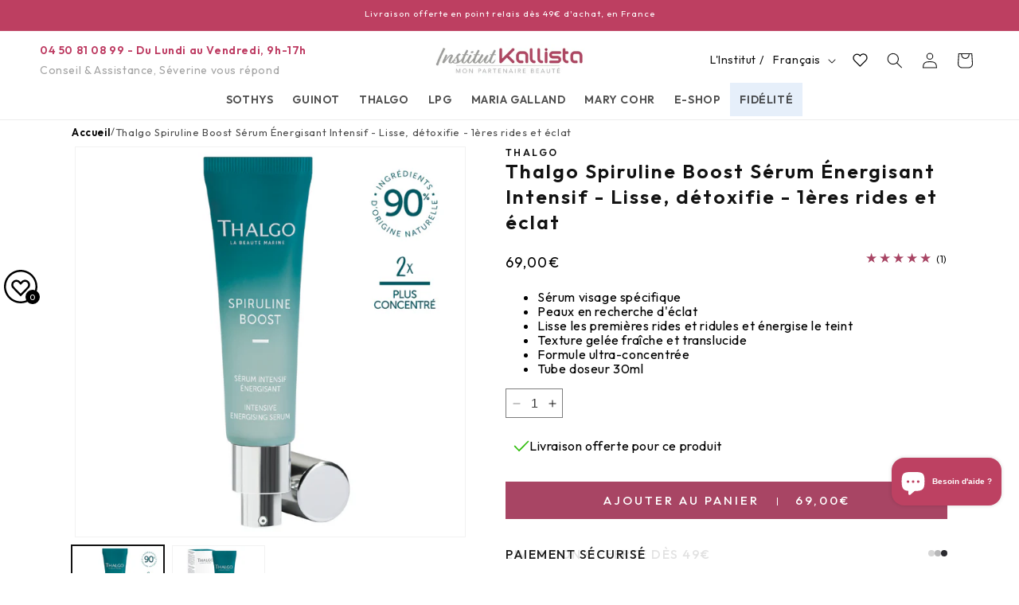

--- FILE ---
content_type: text/html; charset=utf-8
request_url: https://www.institut-kallista.com/products/serum-energisant-detoxifiant-thalgo
body_size: 68531
content:
<!doctype html>
<html class="no-js" lang="fr">
  <head>
    <meta charset="utf-8">
    <meta http-equiv="X-UA-Compatible" content="IE=edge">
    <meta name="viewport" content="width=device-width,initial-scale=1">
    <meta name="theme-color" content="">
    <link rel="canonical" href="https://www.institut-kallista.com/products/serum-energisant-detoxifiant-thalgo"><link rel="icon" type="image/png" href="//www.institut-kallista.com/cdn/shop/files/android-chrome-512x512.png?crop=center&height=32&v=1691686823&width=32"><link rel="preconnect" href="https://fonts.shopifycdn.com" crossorigin><title>
      Thalgo Spiruline Boost Sérum Énergisant
 &ndash; Institut Kallista</title>

    
      <meta name="description" content="Commandez en ligne votre soin Thalgo Spiruline Boost Sérum Énergisant sur Institut Kallista, votre expert beauté comme en institut. Livraison offerte dès 49€.">
    

    

<meta property="og:site_name" content="Institut Kallista">
<meta property="og:url" content="https://www.institut-kallista.com/products/serum-energisant-detoxifiant-thalgo">
<meta property="og:title" content="Thalgo Spiruline Boost Sérum Énergisant">
<meta property="og:type" content="product">
<meta property="og:description" content="Commandez en ligne votre soin Thalgo Spiruline Boost Sérum Énergisant sur Institut Kallista, votre expert beauté comme en institut. Livraison offerte dès 49€."><meta property="og:image" content="http://www.institut-kallista.com/cdn/shop/files/thalgo-spiruline-boost-serum-energisant.png?v=1709731668">
  <meta property="og:image:secure_url" content="https://www.institut-kallista.com/cdn/shop/files/thalgo-spiruline-boost-serum-energisant.png?v=1709731668">
  <meta property="og:image:width" content="900">
  <meta property="og:image:height" content="900"><meta property="og:price:amount" content="69,00">
  <meta property="og:price:currency" content="EUR"><meta name="twitter:card" content="summary_large_image">
<meta name="twitter:title" content="Thalgo Spiruline Boost Sérum Énergisant">
<meta name="twitter:description" content="Commandez en ligne votre soin Thalgo Spiruline Boost Sérum Énergisant sur Institut Kallista, votre expert beauté comme en institut. Livraison offerte dès 49€.">


    <script async src="//www.institut-kallista.com/cdn/shop/t/17/assets/splide.min.js?v=52468681314030590441763718377" defer="defer"></script>
    <link href="//www.institut-kallista.com/cdn/shop/t/17/assets/splide.css?v=44329677166622589231763718376" rel="stylesheet">

    <script src="//www.institut-kallista.com/cdn/shop/t/17/assets/constants.js?v=58251544750838685771763718374" defer="defer"></script>
    <script src="//www.institut-kallista.com/cdn/shop/t/17/assets/pubsub.js?v=158357773527763999511763718377" defer="defer"></script>
    <script src="//www.institut-kallista.com/cdn/shop/t/17/assets/global.min.js?v=70954206628342756131763718382" defer="defer"></script><script src="//www.institut-kallista.com/cdn/shop/t/17/assets/animations.js?v=88693664871331136111763718382" defer="defer"></script><script>window.performance && window.performance.mark && window.performance.mark('shopify.content_for_header.start');</script><meta id="shopify-digital-wallet" name="shopify-digital-wallet" content="/78126514479/digital_wallets/dialog">
<meta name="shopify-checkout-api-token" content="ae5cfb5b84e16c705c8cd2aa9015fd46">
<meta id="in-context-paypal-metadata" data-shop-id="78126514479" data-venmo-supported="false" data-environment="production" data-locale="fr_FR" data-paypal-v4="true" data-currency="EUR">
<link rel="alternate" hreflang="x-default" href="https://www.institut-kallista.com/products/serum-energisant-detoxifiant-thalgo">
<link rel="alternate" hreflang="fr" href="https://www.institut-kallista.com/products/serum-energisant-detoxifiant-thalgo">
<link rel="alternate" hreflang="en" href="https://www.institut-kallista.com/en/products/serum-energisant-detoxifiant-thalgo">
<link rel="alternate" hreflang="it" href="https://www.institut-kallista.com/it/products/serum-energisant-detoxifiant-thalgo">
<link rel="alternate" hreflang="it-IT" href="https://www.institut-kallista.com/it-it/products/serum-energisant-detoxifiant-thalgo">
<link rel="alternate" hreflang="fr-IT" href="https://www.institut-kallista.com/fr-it/products/serum-energisant-detoxifiant-thalgo">
<link rel="alternate" type="application/json+oembed" href="https://www.institut-kallista.com/products/serum-energisant-detoxifiant-thalgo.oembed">
<script async="async" src="/checkouts/internal/preloads.js?locale=fr-FR"></script>
<script id="shopify-features" type="application/json">{"accessToken":"ae5cfb5b84e16c705c8cd2aa9015fd46","betas":["rich-media-storefront-analytics"],"domain":"www.institut-kallista.com","predictiveSearch":true,"shopId":78126514479,"locale":"fr"}</script>
<script>var Shopify = Shopify || {};
Shopify.shop = "institut-kallista.myshopify.com";
Shopify.locale = "fr";
Shopify.currency = {"active":"EUR","rate":"1.0"};
Shopify.country = "FR";
Shopify.theme = {"name":"theme-institut-kallista\/main","id":187317223806,"schema_name":"Dawn","schema_version":"11.0.0","theme_store_id":null,"role":"main"};
Shopify.theme.handle = "null";
Shopify.theme.style = {"id":null,"handle":null};
Shopify.cdnHost = "www.institut-kallista.com/cdn";
Shopify.routes = Shopify.routes || {};
Shopify.routes.root = "/";</script>
<script type="module">!function(o){(o.Shopify=o.Shopify||{}).modules=!0}(window);</script>
<script>!function(o){function n(){var o=[];function n(){o.push(Array.prototype.slice.apply(arguments))}return n.q=o,n}var t=o.Shopify=o.Shopify||{};t.loadFeatures=n(),t.autoloadFeatures=n()}(window);</script>
<script id="shop-js-analytics" type="application/json">{"pageType":"product"}</script>
<script defer="defer" async type="module" src="//www.institut-kallista.com/cdn/shopifycloud/shop-js/modules/v2/client.init-shop-cart-sync_INwxTpsh.fr.esm.js"></script>
<script defer="defer" async type="module" src="//www.institut-kallista.com/cdn/shopifycloud/shop-js/modules/v2/chunk.common_YNAa1F1g.esm.js"></script>
<script type="module">
  await import("//www.institut-kallista.com/cdn/shopifycloud/shop-js/modules/v2/client.init-shop-cart-sync_INwxTpsh.fr.esm.js");
await import("//www.institut-kallista.com/cdn/shopifycloud/shop-js/modules/v2/chunk.common_YNAa1F1g.esm.js");

  window.Shopify.SignInWithShop?.initShopCartSync?.({"fedCMEnabled":true,"windoidEnabled":true});

</script>
<script>(function() {
  var isLoaded = false;
  function asyncLoad() {
    if (isLoaded) return;
    isLoaded = true;
    var urls = ["https:\/\/d1564fddzjmdj5.cloudfront.net\/initializercolissimo.js?app_name=happycolissimo\u0026cloud=d1564fddzjmdj5.cloudfront.net\u0026shop=institut-kallista.myshopify.com","https:\/\/tools.luckyorange.com\/core\/lo.js?site-id=00d5cfef\u0026shop=institut-kallista.myshopify.com","https:\/\/assets.loyoly.io\/public\/scripts\/shopify-account-top.js?shop=institut-kallista.myshopify.com","https:\/\/assets.loyoly.io\/public\/scripts\/referral.js?shop=institut-kallista.myshopify.com"];
    for (var i = 0; i < urls.length; i++) {
      var s = document.createElement('script');
      s.type = 'text/javascript';
      s.async = true;
      s.src = urls[i];
      var x = document.getElementsByTagName('script')[0];
      x.parentNode.insertBefore(s, x);
    }
  };
  if(window.attachEvent) {
    window.attachEvent('onload', asyncLoad);
  } else {
    window.addEventListener('load', asyncLoad, false);
  }
})();</script>
<script id="__st">var __st={"a":78126514479,"offset":3600,"reqid":"0048864b-4d9c-43e4-a002-ff66899b4b6c-1768976457","pageurl":"www.institut-kallista.com\/products\/serum-energisant-detoxifiant-thalgo","u":"1acb534f5afd","p":"product","rtyp":"product","rid":8435650167087};</script>
<script>window.ShopifyPaypalV4VisibilityTracking = true;</script>
<script id="captcha-bootstrap">!function(){'use strict';const t='contact',e='account',n='new_comment',o=[[t,t],['blogs',n],['comments',n],[t,'customer']],c=[[e,'customer_login'],[e,'guest_login'],[e,'recover_customer_password'],[e,'create_customer']],r=t=>t.map((([t,e])=>`form[action*='/${t}']:not([data-nocaptcha='true']) input[name='form_type'][value='${e}']`)).join(','),a=t=>()=>t?[...document.querySelectorAll(t)].map((t=>t.form)):[];function s(){const t=[...o],e=r(t);return a(e)}const i='password',u='form_key',d=['recaptcha-v3-token','g-recaptcha-response','h-captcha-response',i],f=()=>{try{return window.sessionStorage}catch{return}},m='__shopify_v',_=t=>t.elements[u];function p(t,e,n=!1){try{const o=window.sessionStorage,c=JSON.parse(o.getItem(e)),{data:r}=function(t){const{data:e,action:n}=t;return t[m]||n?{data:e,action:n}:{data:t,action:n}}(c);for(const[e,n]of Object.entries(r))t.elements[e]&&(t.elements[e].value=n);n&&o.removeItem(e)}catch(o){console.error('form repopulation failed',{error:o})}}const l='form_type',E='cptcha';function T(t){t.dataset[E]=!0}const w=window,h=w.document,L='Shopify',v='ce_forms',y='captcha';let A=!1;((t,e)=>{const n=(g='f06e6c50-85a8-45c8-87d0-21a2b65856fe',I='https://cdn.shopify.com/shopifycloud/storefront-forms-hcaptcha/ce_storefront_forms_captcha_hcaptcha.v1.5.2.iife.js',D={infoText:'Protégé par hCaptcha',privacyText:'Confidentialité',termsText:'Conditions'},(t,e,n)=>{const o=w[L][v],c=o.bindForm;if(c)return c(t,g,e,D).then(n);var r;o.q.push([[t,g,e,D],n]),r=I,A||(h.body.append(Object.assign(h.createElement('script'),{id:'captcha-provider',async:!0,src:r})),A=!0)});var g,I,D;w[L]=w[L]||{},w[L][v]=w[L][v]||{},w[L][v].q=[],w[L][y]=w[L][y]||{},w[L][y].protect=function(t,e){n(t,void 0,e),T(t)},Object.freeze(w[L][y]),function(t,e,n,w,h,L){const[v,y,A,g]=function(t,e,n){const i=e?o:[],u=t?c:[],d=[...i,...u],f=r(d),m=r(i),_=r(d.filter((([t,e])=>n.includes(e))));return[a(f),a(m),a(_),s()]}(w,h,L),I=t=>{const e=t.target;return e instanceof HTMLFormElement?e:e&&e.form},D=t=>v().includes(t);t.addEventListener('submit',(t=>{const e=I(t);if(!e)return;const n=D(e)&&!e.dataset.hcaptchaBound&&!e.dataset.recaptchaBound,o=_(e),c=g().includes(e)&&(!o||!o.value);(n||c)&&t.preventDefault(),c&&!n&&(function(t){try{if(!f())return;!function(t){const e=f();if(!e)return;const n=_(t);if(!n)return;const o=n.value;o&&e.removeItem(o)}(t);const e=Array.from(Array(32),(()=>Math.random().toString(36)[2])).join('');!function(t,e){_(t)||t.append(Object.assign(document.createElement('input'),{type:'hidden',name:u})),t.elements[u].value=e}(t,e),function(t,e){const n=f();if(!n)return;const o=[...t.querySelectorAll(`input[type='${i}']`)].map((({name:t})=>t)),c=[...d,...o],r={};for(const[a,s]of new FormData(t).entries())c.includes(a)||(r[a]=s);n.setItem(e,JSON.stringify({[m]:1,action:t.action,data:r}))}(t,e)}catch(e){console.error('failed to persist form',e)}}(e),e.submit())}));const S=(t,e)=>{t&&!t.dataset[E]&&(n(t,e.some((e=>e===t))),T(t))};for(const o of['focusin','change'])t.addEventListener(o,(t=>{const e=I(t);D(e)&&S(e,y())}));const B=e.get('form_key'),M=e.get(l),P=B&&M;t.addEventListener('DOMContentLoaded',(()=>{const t=y();if(P)for(const e of t)e.elements[l].value===M&&p(e,B);[...new Set([...A(),...v().filter((t=>'true'===t.dataset.shopifyCaptcha))])].forEach((e=>S(e,t)))}))}(h,new URLSearchParams(w.location.search),n,t,e,['guest_login'])})(!0,!0)}();</script>
<script integrity="sha256-4kQ18oKyAcykRKYeNunJcIwy7WH5gtpwJnB7kiuLZ1E=" data-source-attribution="shopify.loadfeatures" defer="defer" src="//www.institut-kallista.com/cdn/shopifycloud/storefront/assets/storefront/load_feature-a0a9edcb.js" crossorigin="anonymous"></script>
<script data-source-attribution="shopify.dynamic_checkout.dynamic.init">var Shopify=Shopify||{};Shopify.PaymentButton=Shopify.PaymentButton||{isStorefrontPortableWallets:!0,init:function(){window.Shopify.PaymentButton.init=function(){};var t=document.createElement("script");t.src="https://www.institut-kallista.com/cdn/shopifycloud/portable-wallets/latest/portable-wallets.fr.js",t.type="module",document.head.appendChild(t)}};
</script>
<script data-source-attribution="shopify.dynamic_checkout.buyer_consent">
  function portableWalletsHideBuyerConsent(e){var t=document.getElementById("shopify-buyer-consent"),n=document.getElementById("shopify-subscription-policy-button");t&&n&&(t.classList.add("hidden"),t.setAttribute("aria-hidden","true"),n.removeEventListener("click",e))}function portableWalletsShowBuyerConsent(e){var t=document.getElementById("shopify-buyer-consent"),n=document.getElementById("shopify-subscription-policy-button");t&&n&&(t.classList.remove("hidden"),t.removeAttribute("aria-hidden"),n.addEventListener("click",e))}window.Shopify?.PaymentButton&&(window.Shopify.PaymentButton.hideBuyerConsent=portableWalletsHideBuyerConsent,window.Shopify.PaymentButton.showBuyerConsent=portableWalletsShowBuyerConsent);
</script>
<script data-source-attribution="shopify.dynamic_checkout.cart.bootstrap">document.addEventListener("DOMContentLoaded",(function(){function t(){return document.querySelector("shopify-accelerated-checkout-cart, shopify-accelerated-checkout")}if(t())Shopify.PaymentButton.init();else{new MutationObserver((function(e,n){t()&&(Shopify.PaymentButton.init(),n.disconnect())})).observe(document.body,{childList:!0,subtree:!0})}}));
</script>
<script id='scb4127' type='text/javascript' async='' src='https://www.institut-kallista.com/cdn/shopifycloud/privacy-banner/storefront-banner.js'></script><link id="shopify-accelerated-checkout-styles" rel="stylesheet" media="screen" href="https://www.institut-kallista.com/cdn/shopifycloud/portable-wallets/latest/accelerated-checkout-backwards-compat.css" crossorigin="anonymous">
<style id="shopify-accelerated-checkout-cart">
        #shopify-buyer-consent {
  margin-top: 1em;
  display: inline-block;
  width: 100%;
}

#shopify-buyer-consent.hidden {
  display: none;
}

#shopify-subscription-policy-button {
  background: none;
  border: none;
  padding: 0;
  text-decoration: underline;
  font-size: inherit;
  cursor: pointer;
}

#shopify-subscription-policy-button::before {
  box-shadow: none;
}

      </style>
<script id="sections-script" data-sections="header" defer="defer" src="//www.institut-kallista.com/cdn/shop/t/17/compiled_assets/scripts.js?v=8253"></script>
<script>window.performance && window.performance.mark && window.performance.mark('shopify.content_for_header.end');</script>


    <style data-shopify>
      @font-face {
  font-family: Assistant;
  font-weight: 400;
  font-style: normal;
  font-display: swap;
  src: url("//www.institut-kallista.com/cdn/fonts/assistant/assistant_n4.9120912a469cad1cc292572851508ca49d12e768.woff2") format("woff2"),
       url("//www.institut-kallista.com/cdn/fonts/assistant/assistant_n4.6e9875ce64e0fefcd3f4446b7ec9036b3ddd2985.woff") format("woff");
}

      @font-face {
  font-family: Assistant;
  font-weight: 700;
  font-style: normal;
  font-display: swap;
  src: url("//www.institut-kallista.com/cdn/fonts/assistant/assistant_n7.bf44452348ec8b8efa3aa3068825305886b1c83c.woff2") format("woff2"),
       url("//www.institut-kallista.com/cdn/fonts/assistant/assistant_n7.0c887fee83f6b3bda822f1150b912c72da0f7b64.woff") format("woff");
}

      
      
      @font-face {
  font-family: Assistant;
  font-weight: 400;
  font-style: normal;
  font-display: swap;
  src: url("//www.institut-kallista.com/cdn/fonts/assistant/assistant_n4.9120912a469cad1cc292572851508ca49d12e768.woff2") format("woff2"),
       url("//www.institut-kallista.com/cdn/fonts/assistant/assistant_n4.6e9875ce64e0fefcd3f4446b7ec9036b3ddd2985.woff") format("woff");
}


      
        :root,
        .color-background-1 {
          --color-background: 255,255,255;
        
          --gradient-background: #ffffff;
        
        --color-foreground: 18,18,18;
        --color-shadow: 18,18,18;
        --color-button: 18,18,18;
        --color-button-text: 255,255,255;
        --color-secondary-button: 255,255,255;
        --color-secondary-button-text: 18,18,18;
        --color-link: 18,18,18;
        --color-badge-foreground: 18,18,18;
        --color-badge-background: 255,255,255;
        --color-badge-border: 18,18,18;
        --payment-terms-background-color: rgb(255 255 255);
      }
      
        
        .color-background-2 {
          --color-background: 243,243,243;
        
          --gradient-background: #f3f3f3;
        
        --color-foreground: 18,18,18;
        --color-shadow: 18,18,18;
        --color-button: 18,18,18;
        --color-button-text: 243,243,243;
        --color-secondary-button: 243,243,243;
        --color-secondary-button-text: 18,18,18;
        --color-link: 18,18,18;
        --color-badge-foreground: 18,18,18;
        --color-badge-background: 243,243,243;
        --color-badge-border: 18,18,18;
        --payment-terms-background-color: rgb(243 243 243);
      }
      
        
        .color-inverse {
          --color-background: 189,63,97;
        
          --gradient-background: #bd3f61;
        
        --color-foreground: 255,255,255;
        --color-shadow: 18,18,18;
        --color-button: 255,255,255;
        --color-button-text: 0,0,0;
        --color-secondary-button: 189,63,97;
        --color-secondary-button-text: 255,255,255;
        --color-link: 255,255,255;
        --color-badge-foreground: 255,255,255;
        --color-badge-background: 189,63,97;
        --color-badge-border: 255,255,255;
        --payment-terms-background-color: rgb(189 63 97);
      }
      
        
        .color-accent-1 {
          --color-background: 18,18,18;
        
          --gradient-background: #121212;
        
        --color-foreground: 255,255,255;
        --color-shadow: 18,18,18;
        --color-button: 255,255,255;
        --color-button-text: 18,18,18;
        --color-secondary-button: 18,18,18;
        --color-secondary-button-text: 255,255,255;
        --color-link: 255,255,255;
        --color-badge-foreground: 255,255,255;
        --color-badge-background: 18,18,18;
        --color-badge-border: 255,255,255;
        --payment-terms-background-color: rgb(18 18 18);
      }
      
        
        .color-accent-2 {
          --color-background: 230,239,250;
        
          --gradient-background: linear-gradient(180deg, rgba(255, 255, 255, 1) 100%, rgba(82, 218, 236, 1) 100%);
        
        --color-foreground: 4,4,4;
        --color-shadow: 18,18,18;
        --color-button: 255,255,255;
        --color-button-text: 51,79,180;
        --color-secondary-button: 230,239,250;
        --color-secondary-button-text: 255,255,255;
        --color-link: 255,255,255;
        --color-badge-foreground: 4,4,4;
        --color-badge-background: 230,239,250;
        --color-badge-border: 4,4,4;
        --payment-terms-background-color: rgb(230 239 250);
      }
      
        
        .color-scheme-788bdfc1-7610-4adc-afaf-e725a4c8e0b3 {
          --color-background: 255,255,255;
        
          --gradient-background: #ffffff;
        
        --color-foreground: 0,0,0;
        --color-shadow: 0,0,0;
        --color-button: 189,63,97;
        --color-button-text: 0,0,0;
        --color-secondary-button: 255,255,255;
        --color-secondary-button-text: 18,18,18;
        --color-link: 18,18,18;
        --color-badge-foreground: 0,0,0;
        --color-badge-background: 255,255,255;
        --color-badge-border: 0,0,0;
        --payment-terms-background-color: rgb(255 255 255);
      }
      
        
        .color-scheme-b992a8ee-ef1a-47b2-9ab2-2b11cd96e240 {
          --color-background: 230,239,250;
        
          --gradient-background: #e6effa;
        
        --color-foreground: 0,0,0;
        --color-shadow: 18,18,18;
        --color-button: 255,255,255;
        --color-button-text: 18,18,18;
        --color-secondary-button: 230,239,250;
        --color-secondary-button-text: 18,18,18;
        --color-link: 18,18,18;
        --color-badge-foreground: 0,0,0;
        --color-badge-background: 230,239,250;
        --color-badge-border: 0,0,0;
        --payment-terms-background-color: rgb(230 239 250);
      }
      
        
        .color-scheme-b1da2f9b-fefa-4775-993f-f55188046eab {
          --color-background: 189,63,97;
        
          --gradient-background: #bd3f61;
        
        --color-foreground: 255,255,255;
        --color-shadow: 189,63,97;
        --color-button: 189,63,97;
        --color-button-text: 189,63,97;
        --color-secondary-button: 189,63,97;
        --color-secondary-button-text: 18,18,18;
        --color-link: 18,18,18;
        --color-badge-foreground: 255,255,255;
        --color-badge-background: 189,63,97;
        --color-badge-border: 255,255,255;
        --payment-terms-background-color: rgb(189 63 97);
      }
      
        
        .color-scheme-c76a8b94-9a53-4ae0-96c4-b30d7fefbfc7 {
          --color-background: 159,9,55;
        
          --gradient-background: linear-gradient(182deg, rgba(230, 239, 250, 1) 36%, rgba(255, 255, 255, 1) 100%);
        
        --color-foreground: 18,18,18;
        --color-shadow: 0,0,0;
        --color-button: 0,0,0;
        --color-button-text: 4,4,4;
        --color-secondary-button: 159,9,55;
        --color-secondary-button-text: 255,255,255;
        --color-link: 255,255,255;
        --color-badge-foreground: 18,18,18;
        --color-badge-background: 159,9,55;
        --color-badge-border: 18,18,18;
        --payment-terms-background-color: rgb(159 9 55);
      }
      
        
        .color-scheme-89f995ca-4dc9-48e1-bb5c-10dde2c9a29e {
          --color-background: 255,255,255;
        
          --gradient-background: #ffffff;
        
        --color-foreground: 18,18,18;
        --color-shadow: 18,18,18;
        --color-button: 189,63,97;
        --color-button-text: 255,255,255;
        --color-secondary-button: 255,255,255;
        --color-secondary-button-text: 189,63,97;
        --color-link: 189,63,97;
        --color-badge-foreground: 18,18,18;
        --color-badge-background: 255,255,255;
        --color-badge-border: 18,18,18;
        --payment-terms-background-color: rgb(255 255 255);
      }
      
        
        .color-scheme-fb230f81-3c9a-482a-92fa-82c22c7a225b {
          --color-background: 230,239,250;
        
          --gradient-background: #e6effa;
        
        --color-foreground: 18,18,18;
        --color-shadow: 18,18,18;
        --color-button: 189,63,97;
        --color-button-text: 255,255,255;
        --color-secondary-button: 230,239,250;
        --color-secondary-button-text: 18,18,18;
        --color-link: 18,18,18;
        --color-badge-foreground: 18,18,18;
        --color-badge-background: 230,239,250;
        --color-badge-border: 18,18,18;
        --payment-terms-background-color: rgb(230 239 250);
      }
      
        
        .color-scheme-256e8a70-6cb2-4965-bc36-a2cf7b96f526 {
          --color-background: 249,249,249;
        
          --gradient-background: #f9f9f9;
        
        --color-foreground: 18,18,18;
        --color-shadow: 18,18,18;
        --color-button: 189,63,97;
        --color-button-text: 255,255,255;
        --color-secondary-button: 249,249,249;
        --color-secondary-button-text: 18,18,18;
        --color-link: 18,18,18;
        --color-badge-foreground: 18,18,18;
        --color-badge-background: 249,249,249;
        --color-badge-border: 18,18,18;
        --payment-terms-background-color: rgb(249 249 249);
      }
      
        
        .color-scheme-d10c21d4-b0ef-46f7-a0bb-b2bbb6580b70 {
          --color-background: 255,255,255;
        
          --gradient-background: #ffffff;
        
        --color-foreground: 159,9,55;
        --color-shadow: 189,63,97;
        --color-button: 189,63,97;
        --color-button-text: 255,255,255;
        --color-secondary-button: 255,255,255;
        --color-secondary-button-text: 189,63,97;
        --color-link: 189,63,97;
        --color-badge-foreground: 159,9,55;
        --color-badge-background: 255,255,255;
        --color-badge-border: 159,9,55;
        --payment-terms-background-color: rgb(255 255 255);
      }
      

      body, .color-background-1, .color-background-2, .color-inverse, .color-accent-1, .color-accent-2, .color-scheme-788bdfc1-7610-4adc-afaf-e725a4c8e0b3, .color-scheme-b992a8ee-ef1a-47b2-9ab2-2b11cd96e240, .color-scheme-b1da2f9b-fefa-4775-993f-f55188046eab, .color-scheme-c76a8b94-9a53-4ae0-96c4-b30d7fefbfc7, .color-scheme-89f995ca-4dc9-48e1-bb5c-10dde2c9a29e, .color-scheme-fb230f81-3c9a-482a-92fa-82c22c7a225b, .color-scheme-256e8a70-6cb2-4965-bc36-a2cf7b96f526, .color-scheme-d10c21d4-b0ef-46f7-a0bb-b2bbb6580b70 {
        color: rgba(var(--color-foreground), 0.75);
        background-color: rgb(var(--color-background));
      }

      :root {
        --font-body-family: Assistant, sans-serif;
        --font-body-style: normal;
        --font-body-weight: 400;
        --font-body-weight-bold: 700;

        --font-heading-family: Assistant, sans-serif;
        --font-heading-style: normal;
        --font-heading-weight: 400;

        --font-body-scale: 1.0;
        --font-heading-scale: 1.0;

        --media-padding: px;
        --media-border-opacity: 0.05;
        --media-border-width: 1px;
        --media-radius: 0px;
        --media-shadow-opacity: 0.0;
        --media-shadow-horizontal-offset: 0px;
        --media-shadow-vertical-offset: 4px;
        --media-shadow-blur-radius: 5px;
        --media-shadow-visible: 0;

        --page-width: 120rem;
        --page-width-margin: 0rem;

        --product-card-image-padding: 0.0rem;
        --product-card-corner-radius: 0.0rem;
        --product-card-text-alignment: left;
        --product-card-border-width: 0.0rem;
        --product-card-border-opacity: 0.1;
        --product-card-shadow-opacity: 0.0;
        --product-card-shadow-visible: 0;
        --product-card-shadow-horizontal-offset: 0.0rem;
        --product-card-shadow-vertical-offset: 0.4rem;
        --product-card-shadow-blur-radius: 0.5rem;

        --collection-card-image-padding: 0.0rem;
        --collection-card-corner-radius: 0.0rem;
        --collection-card-text-alignment: left;
        --collection-card-border-width: 0.0rem;
        --collection-card-border-opacity: 0.1;
        --collection-card-shadow-opacity: 0.0;
        --collection-card-shadow-visible: 0;
        --collection-card-shadow-horizontal-offset: 0.0rem;
        --collection-card-shadow-vertical-offset: 0.4rem;
        --collection-card-shadow-blur-radius: 0.5rem;

        --blog-card-image-padding: 0.0rem;
        --blog-card-corner-radius: 0.0rem;
        --blog-card-text-alignment: left;
        --blog-card-border-width: 0.0rem;
        --blog-card-border-opacity: 0.1;
        --blog-card-shadow-opacity: 0.0;
        --blog-card-shadow-visible: 0;
        --blog-card-shadow-horizontal-offset: 0.0rem;
        --blog-card-shadow-vertical-offset: 0.4rem;
        --blog-card-shadow-blur-radius: 0.5rem;

        --badge-corner-radius: 4.0rem;

        --popup-border-width: 1px;
        --popup-border-opacity: 0.1;
        --popup-corner-radius: 0px;
        --popup-shadow-opacity: 0.0;
        --popup-shadow-horizontal-offset: 0px;
        --popup-shadow-vertical-offset: 4px;
        --popup-shadow-blur-radius: 5px;

        --drawer-border-width: 1px;
        --drawer-border-opacity: 0.1;
        --drawer-shadow-opacity: 0.0;
        --drawer-shadow-horizontal-offset: 0px;
        --drawer-shadow-vertical-offset: 4px;
        --drawer-shadow-blur-radius: 5px;

        --spacing-sections-desktop: 0px;
        --spacing-sections-mobile: 0px;

        --grid-desktop-vertical-spacing: 8px;
        --grid-desktop-horizontal-spacing: 8px;
        --grid-mobile-vertical-spacing: 4px;
        --grid-mobile-horizontal-spacing: 4px;

        --text-boxes-border-opacity: 0.05;
        --text-boxes-border-width: 1px;
        --text-boxes-radius: 0px;
        --text-boxes-shadow-opacity: 0.0;
        --text-boxes-shadow-visible: 0;
        --text-boxes-shadow-horizontal-offset: 0px;
        --text-boxes-shadow-vertical-offset: 4px;
        --text-boxes-shadow-blur-radius: 5px;

        --buttons-radius: 0px;
        --buttons-radius-outset: 0px;
        --buttons-border-width: 1px;
        --buttons-border-opacity: 1.0;
        --buttons-shadow-opacity: 0.0;
        --buttons-shadow-visible: 0;
        --buttons-shadow-horizontal-offset: 0px;
        --buttons-shadow-vertical-offset: 4px;
        --buttons-shadow-blur-radius: 5px;
        --buttons-border-offset: 0px;

        --inputs-radius: 0px;
        --inputs-border-width: 1px;
        --inputs-border-opacity: 0.55;
        --inputs-shadow-opacity: 0.0;
        --inputs-shadow-horizontal-offset: 0px;
        --inputs-margin-offset: 0px;
        --inputs-shadow-vertical-offset: 4px;
        --inputs-shadow-blur-radius: 5px;
        --inputs-radius-outset: 0px;

        --variant-pills-radius: 0px;
        --variant-pills-border-width: 1px;
        --variant-pills-border-opacity: 0.55;
        --variant-pills-shadow-opacity: 0.0;
        --variant-pills-shadow-horizontal-offset: 0px;
        --variant-pills-shadow-vertical-offset: 4px;
        --variant-pills-shadow-blur-radius: 5px;
      }

      *,
      *::before,
      *::after {
        box-sizing: inherit;
      }

      html {
        box-sizing: border-box;
        font-size: calc(var(--font-body-scale) * 62.5%);
        height: 100%;
      }

      body {
        display: grid;
        grid-template-rows: auto auto 1fr auto;
        grid-template-columns: 100%;
        min-height: 100%;
        margin: 0;
        font-size: 1.5rem;
        letter-spacing: 0.06rem;
        line-height: calc(1 + 0.8 / var(--font-body-scale));
        font-family: "Outfit", sans-serif;
        font-style: var(--font-body-style);
        font-weight: var(--font-body-weight);
      }

      @media screen and (min-width: 750px) {
        body {
          font-size: 1.6rem;
        }
      }
    </style>

    <link href="//www.institut-kallista.com/cdn/shop/t/17/assets/base.css?v=41942575040885297961763718374" rel="stylesheet" type="text/css" media="all" />
    <link href="//www.institut-kallista.com/cdn/shop/t/17/assets/wishlist.css?v=149774995437846416991763718373" rel="stylesheet" type="text/css" media="all" />
    <link href="//www.institut-kallista.com/cdn/shop/t/17/assets/font.css?v=37732598621845801101763718403" rel="stylesheet" type="text/css" media="all" />
<link rel="preload" as="font" href="//www.institut-kallista.com/cdn/fonts/assistant/assistant_n4.9120912a469cad1cc292572851508ca49d12e768.woff2" type="font/woff2" crossorigin><link rel="preload" as="font" href="//www.institut-kallista.com/cdn/fonts/assistant/assistant_n4.9120912a469cad1cc292572851508ca49d12e768.woff2" type="font/woff2" crossorigin><link href="//www.institut-kallista.com/cdn/shop/t/17/assets/component-localization-form.css?v=143319823105703127341763718376" rel="stylesheet" type="text/css" media="all" />
      <script src="//www.institut-kallista.com/cdn/shop/t/17/assets/localization-form.js?v=161644695336821385561763718373" defer="defer"></script><link
        rel="stylesheet"
        href="//www.institut-kallista.com/cdn/shop/t/17/assets/component-predictive-search.css?v=118923337488134913561763718374"
        media="print"
        onload="this.media='all'"
      ><script>
      document.documentElement.className = document.documentElement.className.replace('no-js', 'js');
      if (Shopify.designMode) {
        document.documentElement.classList.add('shopify-design-mode');
      }
    </script>
  <!-- BEGIN app block: shopify://apps/klaviyo-email-marketing-sms/blocks/klaviyo-onsite-embed/2632fe16-c075-4321-a88b-50b567f42507 -->












  <script async src="https://static.klaviyo.com/onsite/js/UaVS6E/klaviyo.js?company_id=UaVS6E"></script>
  <script>!function(){if(!window.klaviyo){window._klOnsite=window._klOnsite||[];try{window.klaviyo=new Proxy({},{get:function(n,i){return"push"===i?function(){var n;(n=window._klOnsite).push.apply(n,arguments)}:function(){for(var n=arguments.length,o=new Array(n),w=0;w<n;w++)o[w]=arguments[w];var t="function"==typeof o[o.length-1]?o.pop():void 0,e=new Promise((function(n){window._klOnsite.push([i].concat(o,[function(i){t&&t(i),n(i)}]))}));return e}}})}catch(n){window.klaviyo=window.klaviyo||[],window.klaviyo.push=function(){var n;(n=window._klOnsite).push.apply(n,arguments)}}}}();</script>

  
    <script id="viewed_product">
      if (item == null) {
        var _learnq = _learnq || [];

        var MetafieldReviews = null
        var MetafieldYotpoRating = null
        var MetafieldYotpoCount = null
        var MetafieldLooxRating = null
        var MetafieldLooxCount = null
        var okendoProduct = null
        var okendoProductReviewCount = null
        var okendoProductReviewAverageValue = null
        try {
          // The following fields are used for Customer Hub recently viewed in order to add reviews.
          // This information is not part of __kla_viewed. Instead, it is part of __kla_viewed_reviewed_items
          MetafieldReviews = {"rating":{"scale_min":"1.0","scale_max":"5.0","value":"5.0"},"rating_count":1};
          MetafieldYotpoRating = null
          MetafieldYotpoCount = null
          MetafieldLooxRating = null
          MetafieldLooxCount = null

          okendoProduct = null
          // If the okendo metafield is not legacy, it will error, which then requires the new json formatted data
          if (okendoProduct && 'error' in okendoProduct) {
            okendoProduct = null
          }
          okendoProductReviewCount = okendoProduct ? okendoProduct.reviewCount : null
          okendoProductReviewAverageValue = okendoProduct ? okendoProduct.reviewAverageValue : null
        } catch (error) {
          console.error('Error in Klaviyo onsite reviews tracking:', error);
        }

        var item = {
          Name: "Thalgo Spiruline Boost Sérum Énergisant Intensif - Lisse, détoxifie - 1ères rides et éclat",
          ProductID: 8435650167087,
          Categories: ["Anti Pollution - Thalgo","Anti-âge global - Thalgo","Boutique","Premiers signes de l'âge","Premiers signes de l'âge - Thalgo","Spiruline boost - Thalgo","Sérum","Sérum - Thalgo","Sérum détoxifiant","Sérum éclat","THALGO","Visage : Gammes de soin - Thalgo","Visage : Rituel beauté - Thalgo"],
          ImageURL: "https://www.institut-kallista.com/cdn/shop/files/thalgo-spiruline-boost-serum-energisant_grande.png?v=1709731668",
          URL: "https://www.institut-kallista.com/products/serum-energisant-detoxifiant-thalgo",
          Brand: "THALGO",
          Price: "69,00€",
          Value: "69,00",
          CompareAtPrice: "0,00€"
        };
        _learnq.push(['track', 'Viewed Product', item]);
        _learnq.push(['trackViewedItem', {
          Title: item.Name,
          ItemId: item.ProductID,
          Categories: item.Categories,
          ImageUrl: item.ImageURL,
          Url: item.URL,
          Metadata: {
            Brand: item.Brand,
            Price: item.Price,
            Value: item.Value,
            CompareAtPrice: item.CompareAtPrice
          },
          metafields:{
            reviews: MetafieldReviews,
            yotpo:{
              rating: MetafieldYotpoRating,
              count: MetafieldYotpoCount,
            },
            loox:{
              rating: MetafieldLooxRating,
              count: MetafieldLooxCount,
            },
            okendo: {
              rating: okendoProductReviewAverageValue,
              count: okendoProductReviewCount,
            }
          }
        }]);
      }
    </script>
  




  <script>
    window.klaviyoReviewsProductDesignMode = false
  </script>



  <!-- BEGIN app snippet: customer-hub-data --><script>
  if (!window.customerHub) {
    window.customerHub = {};
  }
  window.customerHub.storefrontRoutes = {
    login: "https://account.institut-kallista.com?locale=fr&region_country=FR?return_url=%2F%23k-hub",
    register: "https://account.institut-kallista.com?locale=fr?return_url=%2F%23k-hub",
    logout: "/account/logout",
    profile: "/account",
    addresses: "/account/addresses",
  };
  
  window.customerHub.userId = null;
  
  window.customerHub.storeDomain = "institut-kallista.myshopify.com";

  
    window.customerHub.activeProduct = {
      name: "Thalgo Spiruline Boost Sérum Énergisant Intensif - Lisse, détoxifie - 1ères rides et éclat",
      category: null,
      imageUrl: "https://www.institut-kallista.com/cdn/shop/files/thalgo-spiruline-boost-serum-energisant_grande.png?v=1709731668",
      id: "8435650167087",
      link: "https://www.institut-kallista.com/products/serum-energisant-detoxifiant-thalgo",
      variants: [
        
          {
            id: "45442123137327",
            
            imageUrl: null,
            
            price: "6900",
            currency: "EUR",
            availableForSale: true,
            title: "Default Title",
          },
        
      ],
    };
    window.customerHub.activeProduct.variants.forEach((variant) => {
        
        variant.price = `${variant.price.slice(0, -2)}.${variant.price.slice(-2)}`;
    });
  

  
    window.customerHub.storeLocale = {
        currentLanguage: 'fr',
        currentCountry: 'FR',
        availableLanguages: [
          
            {
              iso_code: 'fr',
              endonym_name: 'français'
            },
          
            {
              iso_code: 'en',
              endonym_name: 'English'
            },
          
            {
              iso_code: 'it',
              endonym_name: 'Italiano'
            }
          
        ],
        availableCountries: [
          
            {
              iso_code: 'DE',
              name: 'Allemagne',
              currency_code: 'EUR'
            },
          
            {
              iso_code: 'BE',
              name: 'Belgique',
              currency_code: 'EUR'
            },
          
            {
              iso_code: 'ES',
              name: 'Espagne',
              currency_code: 'EUR'
            },
          
            {
              iso_code: 'FR',
              name: 'France',
              currency_code: 'EUR'
            },
          
            {
              iso_code: 'IT',
              name: 'Italie',
              currency_code: 'EUR'
            },
          
            {
              iso_code: 'LU',
              name: 'Luxembourg',
              currency_code: 'EUR'
            },
          
            {
              iso_code: 'PT',
              name: 'Portugal',
              currency_code: 'EUR'
            },
          
            {
              iso_code: 'CH',
              name: 'Suisse',
              currency_code: 'EUR'
            }
          
        ]
    };
  
</script>
<!-- END app snippet -->





<!-- END app block --><!-- BEGIN app block: shopify://apps/eg-auto-add-to-cart/blocks/app-embed/0f7d4f74-1e89-4820-aec4-6564d7e535d2 -->










  
    <script
      async
      type="text/javascript"
      src="https://cdn.506.io/eg/script.js?shop=institut-kallista.myshopify.com&v=7"
    ></script>
  



  <meta id="easygift-shop" itemid="c2hvcF8kXzE3Njg5NzY0NTg=" content="{&quot;isInstalled&quot;:true,&quot;installedOn&quot;:&quot;2024-05-15T08:20:20.496Z&quot;,&quot;appVersion&quot;:&quot;3.0&quot;,&quot;subscriptionName&quot;:&quot;Unlimited&quot;,&quot;cartAnalytics&quot;:true,&quot;freeTrialEndsOn&quot;:null,&quot;settings&quot;:{&quot;reminderBannerStyle&quot;:{&quot;position&quot;:{&quot;horizontal&quot;:&quot;right&quot;,&quot;vertical&quot;:&quot;bottom&quot;},&quot;closingMode&quot;:&quot;doNotAutoClose&quot;,&quot;cssStyles&quot;:&quot;&quot;,&quot;displayAfter&quot;:5,&quot;headerText&quot;:&quot;&quot;,&quot;imageUrl&quot;:null,&quot;primaryColor&quot;:&quot;#000000&quot;,&quot;reshowBannerAfter&quot;:&quot;everyNewSession&quot;,&quot;selfcloseAfter&quot;:5,&quot;showImage&quot;:false,&quot;subHeaderText&quot;:&quot;&quot;},&quot;addedItemIdentifier&quot;:&quot;_Gifted&quot;,&quot;ignoreOtherAppLineItems&quot;:null,&quot;customVariantsInfoLifetimeMins&quot;:1440,&quot;redirectPath&quot;:null,&quot;ignoreNonStandardCartRequests&quot;:false,&quot;bannerStyle&quot;:{&quot;position&quot;:{&quot;horizontal&quot;:&quot;right&quot;,&quot;vertical&quot;:&quot;bottom&quot;},&quot;cssStyles&quot;:null,&quot;primaryColor&quot;:&quot;#000000&quot;},&quot;themePresetId&quot;:null,&quot;notificationStyle&quot;:{&quot;position&quot;:{&quot;horizontal&quot;:null,&quot;vertical&quot;:null},&quot;cssStyles&quot;:null,&quot;duration&quot;:null,&quot;hasCustomizations&quot;:false,&quot;primaryColor&quot;:null},&quot;fetchCartData&quot;:false,&quot;useLocalStorage&quot;:{&quot;enabled&quot;:false,&quot;expiryMinutes&quot;:null},&quot;popupStyle&quot;:{&quot;closeModalOutsideClick&quot;:true,&quot;priceShowZeroDecimals&quot;:true,&quot;addButtonText&quot;:null,&quot;cssStyles&quot;:null,&quot;dismissButtonText&quot;:null,&quot;hasCustomizations&quot;:false,&quot;imageUrl&quot;:null,&quot;outOfStockButtonText&quot;:null,&quot;primaryColor&quot;:null,&quot;secondaryColor&quot;:null,&quot;showProductLink&quot;:false,&quot;subscriptionLabel&quot;:&quot;Subscription Plan&quot;},&quot;refreshAfterBannerClick&quot;:false,&quot;disableReapplyRules&quot;:false,&quot;disableReloadOnFailedAddition&quot;:false,&quot;autoReloadCartPage&quot;:false,&quot;ajaxRedirectPath&quot;:null,&quot;allowSimultaneousRequests&quot;:false,&quot;applyRulesOnCheckout&quot;:false,&quot;enableCartCtrlOverrides&quot;:true,&quot;customRedirectFromCart&quot;:null,&quot;scriptSettings&quot;:{&quot;branding&quot;:{&quot;show&quot;:false,&quot;removalRequestSent&quot;:null},&quot;productPageRedirection&quot;:{&quot;enabled&quot;:false,&quot;products&quot;:[],&quot;redirectionURL&quot;:&quot;\/&quot;},&quot;debugging&quot;:{&quot;enabled&quot;:false,&quot;enabledOn&quot;:null,&quot;stringifyObj&quot;:false},&quot;customCSS&quot;:null,&quot;delayUpdates&quot;:2000,&quot;decodePayload&quot;:false,&quot;hideAlertsOnFrontend&quot;:false,&quot;removeEGPropertyFromSplitActionLineItems&quot;:false,&quot;fetchProductInfoFromSavedDomain&quot;:false,&quot;enableBuyNowInterceptions&quot;:false,&quot;removeProductsAddedFromExpiredRules&quot;:false,&quot;useFinalPrice&quot;:false,&quot;hideGiftedPropertyText&quot;:false,&quot;fetchCartDataBeforeRequest&quot;:false},&quot;accessToEnterprise&quot;:false},&quot;translations&quot;:null,&quot;defaultLocale&quot;:&quot;fr&quot;,&quot;shopDomain&quot;:&quot;www.institut-kallista.com&quot;}">


<script defer>
  (async function() {
    try {

      const blockVersion = "v3"
      if (blockVersion != "v3") {
        return
      }

      let metaErrorFlag = false;
      if (metaErrorFlag) {
        return
      }

      // Parse metafields as JSON
      const metafields = {"easygift-rule-696f472773ff77b9390c0159":{"schedule":{"enabled":false,"starts":null,"ends":null},"trigger":{"productTags":{"targets":[],"collectionInfo":null,"sellingPlan":null},"type":"collection","promoCode":null,"promoCodeDiscount":null,"minCartValue":null,"hasUpperCartValue":false,"upperCartValue":null,"products":[],"collections":[{"name":"MARIA GALLAND","id":456330805551,"gid":"gid:\/\/shopify\/Collection\/456330805551","handle":"maria-galland","_id":"696f4811476bad4e0a8096f9"}],"condition":"value","conditionMin":85,"conditionMax":null,"collectionSellingPlanType":null},"action":{"notification":{"enabled":false,"headerText":null,"subHeaderText":null,"showImage":false,"imageUrl":""},"discount":{"issue":null,"type":"app","id":"gid:\/\/shopify\/DiscountAutomaticNode\/2311401570686","title":"OFFERT-MARIA-GALLAND","createdByEasyGift":true,"easygiftAppDiscount":true,"discountType":"percentage","value":100},"popupOptions":{"headline":null,"subHeadline":null,"showItemsPrice":false,"showVariantsSeparately":false,"popupDismissable":false,"imageUrl":null,"persistPopup":false,"rewardQuantity":1,"showDiscountedPrice":false,"hideOOSItems":false},"banner":{"enabled":false,"headerText":null,"subHeaderText":null,"showImage":false,"imageUrl":null,"displayAfter":"5","closingMode":"doNotAutoClose","selfcloseAfter":"5","reshowBannerAfter":"everyNewSession","redirectLink":null},"type":"addAutomatically","products":[{"name":"Votre miniature Maria Galland offerte dès 85€ d'achat ! - Default Title","variantId":"56833395523966","variantGid":"gid:\/\/shopify\/ProductVariant\/56833395523966","productGid":"gid:\/\/shopify\/Product\/15753739469182","quantity":1,"handle":"miniature-maria-galland-offerte","price":"10.00"}],"limit":1,"preventProductRemoval":true,"addAvailableProducts":false},"targeting":{"link":{"destination":null,"data":null,"cookieLifetime":14},"additionalCriteria":{"geo":{"include":[],"exclude":[]},"type":null,"customerTags":[],"customerTagsExcluded":[],"customerId":[],"orderCount":null,"hasOrderCountMax":false,"orderCountMax":null,"totalSpent":null,"hasTotalSpentMax":false,"totalSpentMax":null},"type":"all"},"settings":{"worksInReverse":true,"runsOncePerSession":false,"preventAddedItemPurchase":false,"showReminderBanner":false},"_id":"696f472773ff77b9390c0159","name":"Cadeau - MG","store":"66447037f9a9735af6996e19","shop":"institut-kallista","active":true,"translations":null,"createdAt":"2026-01-20T09:13:11.477Z","updatedAt":"2026-01-20T12:35:22.283Z","__v":0},"easygift-rule-696f5f310ca8c9471abb7ea7":{"schedule":{"enabled":false,"starts":null,"ends":null},"trigger":{"productTags":{"targets":[],"collectionInfo":null,"sellingPlan":null},"type":"collection","promoCode":null,"promoCodeDiscount":null,"minCartValue":null,"hasUpperCartValue":false,"upperCartValue":null,"products":[],"collections":[{"name":"THALGO","id":456330346799,"gid":"gid:\/\/shopify\/Collection\/456330346799","handle":"thalgo","_id":"696f5fac476bad4e0ad299ac"}],"condition":"value","conditionMin":70,"conditionMax":null,"collectionSellingPlanType":null},"action":{"notification":{"enabled":false,"headerText":null,"subHeaderText":null,"showImage":false,"imageUrl":""},"discount":{"issue":null,"type":"app","id":"gid:\/\/shopify\/DiscountAutomaticNode\/2311501644158","title":"TH-GIFT-TROUSSE","createdByEasyGift":true,"easygiftAppDiscount":true,"discountType":"percentage","value":100},"popupOptions":{"headline":null,"subHeadline":null,"showItemsPrice":false,"showVariantsSeparately":false,"popupDismissable":false,"imageUrl":null,"persistPopup":false,"rewardQuantity":1,"showDiscountedPrice":false,"hideOOSItems":false},"banner":{"enabled":false,"headerText":null,"subHeaderText":null,"showImage":false,"imageUrl":null,"displayAfter":"5","closingMode":"doNotAutoClose","selfcloseAfter":"5","reshowBannerAfter":"everyNewSession","redirectLink":null},"type":"addAutomatically","products":[{"name":"Votre cadeau : Trousse Thalgo grand format en velours côtelé - Default Title","variantId":"56833613562238","variantGid":"gid:\/\/shopify\/ProductVariant\/56833613562238","productGid":"gid:\/\/shopify\/Product\/15753860579710","quantity":1,"handle":"votre-cadeau-trousse-thalgo-grand-format-en-velours-cotele","price":"12.00"}],"limit":1,"preventProductRemoval":true,"addAvailableProducts":false},"targeting":{"link":{"destination":null,"data":null,"cookieLifetime":14},"additionalCriteria":{"geo":{"include":[],"exclude":[]},"type":null,"customerTags":[],"customerTagsExcluded":[],"customerId":[],"orderCount":null,"hasOrderCountMax":false,"orderCountMax":null,"totalSpent":null,"hasTotalSpentMax":false,"totalSpentMax":null},"type":"all"},"settings":{"worksInReverse":true,"runsOncePerSession":false,"preventAddedItemPurchase":false,"showReminderBanner":false},"_id":"696f5f310ca8c9471abb7ea7","name":"Cadeau - Thalgo","store":"66447037f9a9735af6996e19","shop":"institut-kallista","active":true,"translations":null,"createdAt":"2026-01-20T10:55:45.746Z","updatedAt":"2026-01-20T12:34:59.758Z","__v":0}};

      // Process metafields in JavaScript
      let savedRulesArray = [];
      for (const [key, value] of Object.entries(metafields)) {
        if (value) {
          for (const prop in value) {
            // avoiding Object.Keys for performance gain -- no need to make an array of keys.
            savedRulesArray.push(value);
            break;
          }
        }
      }

      const metaTag = document.createElement('meta');
      metaTag.id = 'easygift-rules';
      metaTag.content = JSON.stringify(savedRulesArray);
      metaTag.setAttribute('itemid', 'cnVsZXNfJF8xNzY4OTc2NDU4');

      document.head.appendChild(metaTag);
      } catch (err) {
        
      }
  })();
</script>


  <script
    type="text/javascript"
    defer
  >

    (function () {
      try {
        window.EG_INFO = window.EG_INFO || {};
        var shopInfo = {"isInstalled":true,"installedOn":"2024-05-15T08:20:20.496Z","appVersion":"3.0","subscriptionName":"Unlimited","cartAnalytics":true,"freeTrialEndsOn":null,"settings":{"reminderBannerStyle":{"position":{"horizontal":"right","vertical":"bottom"},"closingMode":"doNotAutoClose","cssStyles":"","displayAfter":5,"headerText":"","imageUrl":null,"primaryColor":"#000000","reshowBannerAfter":"everyNewSession","selfcloseAfter":5,"showImage":false,"subHeaderText":""},"addedItemIdentifier":"_Gifted","ignoreOtherAppLineItems":null,"customVariantsInfoLifetimeMins":1440,"redirectPath":null,"ignoreNonStandardCartRequests":false,"bannerStyle":{"position":{"horizontal":"right","vertical":"bottom"},"cssStyles":null,"primaryColor":"#000000"},"themePresetId":null,"notificationStyle":{"position":{"horizontal":null,"vertical":null},"cssStyles":null,"duration":null,"hasCustomizations":false,"primaryColor":null},"fetchCartData":false,"useLocalStorage":{"enabled":false,"expiryMinutes":null},"popupStyle":{"closeModalOutsideClick":true,"priceShowZeroDecimals":true,"addButtonText":null,"cssStyles":null,"dismissButtonText":null,"hasCustomizations":false,"imageUrl":null,"outOfStockButtonText":null,"primaryColor":null,"secondaryColor":null,"showProductLink":false,"subscriptionLabel":"Subscription Plan"},"refreshAfterBannerClick":false,"disableReapplyRules":false,"disableReloadOnFailedAddition":false,"autoReloadCartPage":false,"ajaxRedirectPath":null,"allowSimultaneousRequests":false,"applyRulesOnCheckout":false,"enableCartCtrlOverrides":true,"customRedirectFromCart":null,"scriptSettings":{"branding":{"show":false,"removalRequestSent":null},"productPageRedirection":{"enabled":false,"products":[],"redirectionURL":"\/"},"debugging":{"enabled":false,"enabledOn":null,"stringifyObj":false},"customCSS":null,"delayUpdates":2000,"decodePayload":false,"hideAlertsOnFrontend":false,"removeEGPropertyFromSplitActionLineItems":false,"fetchProductInfoFromSavedDomain":false,"enableBuyNowInterceptions":false,"removeProductsAddedFromExpiredRules":false,"useFinalPrice":false,"hideGiftedPropertyText":false,"fetchCartDataBeforeRequest":false},"accessToEnterprise":false},"translations":null,"defaultLocale":"fr","shopDomain":"www.institut-kallista.com"};
        var productRedirectionEnabled = shopInfo.settings.scriptSettings.productPageRedirection.enabled;
        if (["Unlimited", "Enterprise"].includes(shopInfo.subscriptionName) && productRedirectionEnabled) {
          var products = shopInfo.settings.scriptSettings.productPageRedirection.products;
          if (products.length > 0) {
            var productIds = products.map(function(prod) {
              var productGid = prod.id;
              var productIdNumber = parseInt(productGid.split('/').pop());
              return productIdNumber;
            });
            var productInfo = {"id":8435650167087,"title":"Thalgo Spiruline Boost Sérum Énergisant Intensif - Lisse, détoxifie - 1ères rides et éclat","handle":"serum-energisant-detoxifiant-thalgo","description":"\u003ch2\u003eLe \u003cstrong\u003eSérum Énergisant Thalgo Spiruline Boost\u003c\/strong\u003e laisse un teint éclatant et réduit les signes de l'âge.\u003c\/h2\u003e\n\u003cp\u003eRedécouvrez la gamme Spiruline Boost Thalgo grâce à de nouveaux packaging et de nouvelles formules respectueuses de la peau et de l'environnement. Le parfum de senteur marine énergisante la gamme d'algue marine, thé vert et spiruline a été conservé.\u003c\/p\u003e\n\u003cp\u003eThalgo Spiruline Boost Serum Energisant Intensif est 2x plus concentré que l'ancienne version. Ce sérum lisse et défatigue le visage grâce à son association unique de spiruline boostée en magnésium matin et actif naturel détoxifiant.\u003c\/p\u003e\n\u003cp\u003eSa texture gelifiée et ultra-concentrée permet de détoxifier votre peau et de la rendre éclatante tout en lissant vos rides. Il ravive intensément l’éclat naturel de la peau et lisse les 1ères rides. Immédiatement après l’application, la peau est plus lisse et le teint est plus frais. Jour après jour, la peau respire à nouveau, le teint est plus éclatant, comme détoxifié. Les premiers signes de l’âge s’estompent.\u003c\/p\u003e\n\u003ch2\u003eQuels sont les actifs contenus dans Spiruline Boost Thalgo Serum ?\u003c\/h2\u003e\n\u003cul\u003e\n\u003cli\u003eSpiruline boostée en magnésium marin : pour une action énergisante. Cet actif va venir booster le renouvellement cellulaire, relancer la synthèse d'acide hyaluronique épidermique et limiter le stress oxydatif pro-vieillissant.\u003c\/li\u003e\n\u003cli\u003eAcide Hyaluronique de haut poids moléculaire : ce nouvel actif offre une action repulpante sur les rides et ridules d'expression\u003c\/li\u003e\n\u003cli\u003eFiltrat d'Algues Micro-Éclatées brevetées : nouvel actif pour une action revitalisante afin de revitaliser et fortifier la peau en lui apportant 14 minéraux et micronutriments essentiels à son bon fonctionnement.\u003c\/li\u003e\n\u003cli\u003eFerment des abysses océaniques : pour une action anti-oxydante\u003c\/li\u003e\n\u003c\/ul\u003e\n\u003cp\u003eLe parfum de la gamme à été conservé. Vous retrouverez cette senteur marine énergisante composée d'algue marine, thé vert et spiruline.\u003c\/p\u003e\n\u003ch2\u003eRésultats prouvés : \u003c\/h2\u003e\n\u003cp\u003eEfficacité immédiate* : \u003c\/p\u003e\n\u003cul\u003e\n\u003cli\u003e90% peau plus lisse\u003c\/li\u003e\n\u003cli\u003e86% traits du visage sont défatigués\u003c\/li\u003e\n\u003c\/ul\u003e\n\u003cp\u003eEfficacité prouvée dès 14 jours* :\u003c\/p\u003e\n\u003cul\u003e\n\u003cli\u003e90% : peau plus lisse\u003c\/li\u003e\n\u003cli\u003e86% : éclat du teint intensément ravivé\u003c\/li\u003e\n\u003cli\u003e81% : marques de fatigue estompées\u003c\/li\u003e\n\u003c\/ul\u003e\n\u003cp\u003e\u003cem\u003e*Questionnaire sur 21 volontaires ayant utilisé le Sérum Intensif Énergisant 2x par jour pendant 28 jours. (% de volontaires d'accord et plutôt d'accord avec l'allégation)\u003c\/em\u003e\u003c\/p\u003e\n\u003ch2\u003eQuelles nouveautés dans la gamme Spiruline Boost Thalgo ?\u003c\/h2\u003e\n\u003cp\u003ePour cette nouvelle année 2024, Thalgo vous propose de redécouvrir sa gamme Spiruline Boost ! Cette gamme est un véritable shot marin qui énergise, lisse et redonne éclat aux peaux fatiguées.\u003c\/p\u003e\n\u003cp\u003eLes formules cosmétiques ont été repensées afin d'être plus respectueuses de la peau et de l'environnement :\u003c\/p\u003e\n\u003cul\u003e\n\u003cli\u003eMinimum 90% d'ingrédients d'origine naturelle\u003c\/li\u003e\n\u003cli\u003eClean Beauty\u003c\/li\u003e\n\u003cli\u003ePackaging écologique\u003c\/li\u003e\n\u003c\/ul\u003e\n\u003cp\u003eLa gamme Spiruline Boost Thalgo convient maintenant à tout les âges ! De plus, son efficacité a été renforcée grâce à l'ajout d'acide hyaluronique au sein de la formule.\u003c\/p\u003e\n\u003cp\u003eUne nouvelle formulation :\u003c\/p\u003e\n\u003cul\u003e\n\u003cli\u003eSpiruline boostée en magnésium marin : pour une action énergisante ! elle vient booster le renouvellement cellulaire, relancer la synthèse d'acide hyaluronique épidermique et limiter le stress oxydatif du pro-vieillissement.\u003c\/li\u003e\n\u003cli\u003eNOUVEAU : Acide Hyaluronique de haut poids moléculaire : offre une action repulpante sur les riules et rides d'expression.\u003c\/li\u003e\n\u003cli\u003eNOUVEAU : Filtrat d'Algues Micro-Éclatées brevetées : apporte une action revitalisante et fortifiante en donnant à la peau les 14 minéraux et micronutriments essentiels à son bon fonctionnement.\u003c\/li\u003e\n\u003c\/ul\u003e\n\u003cp\u003e\u0026gt; Découvrez l'\u003ca rel=\"noopener\" href=\"https:\/\/www.institut-kallista.com\/collections\/spiruline-boost-thalgo\" target=\"_blank\"\u003e\u003cstrong\u003eintégralité de la gamme Spiruline Boost\u003c\/strong\u003e\u003c\/a\u003e !\u003c\/p\u003e\n\u003cp\u003e\u003cstrong\u003eUtilisation :\u003c\/strong\u003e Appliquez matin et soir sur l'ensemble du visage et du cou préalablement nettoyés. Appliquez ensuite votre crème habituelle\u003c\/p\u003e\n\u003cp\u003e\u003cspan style=\"font-family: -apple-system, BlinkMacSystemFont, 'San Francisco', 'Segoe UI', Roboto, 'Helvetica Neue', sans-serif; font-size: 0.875rem;\"\u003e\u003cstrong\u003eCompléter la routine énergisant anti-pollution avec\u003c\/strong\u003e :\u003c\/span\u003e\u003c\/p\u003e\n\u003cul\u003e\n\u003cli\u003e\n\u003ca href=\"https:\/\/www.institut-kallista.com\/soin-visage-thalgo\/creme-thalgo\/gel-creme-energisant-anti-pollution-thalgo.html\" target=\"_blank\"\u003eLe Gel-Crème Énergisant Anti-Pollution\u003c\/a\u003e : agit sur la peau comme un véritable bouclier contre les agressions extérieures.\u003c\/li\u003e\n\u003cli\u003e\n\u003ca href=\"https:\/\/www.institut-kallista.com\/soin-visage-thalgo\/contour-des-yeux-thalgo\/soin-energisant-regard-thalgo.html\" target=\"_blank\"\u003eLe Soin Énergisant Regard\u003c\/a\u003e : roll-on à effet \"glaçon\" qui vient estomper les marques de fatigue, cernes, poches et rides.\u003c\/li\u003e\n\u003c\/ul\u003e","published_at":"2023-06-16T20:48:29+02:00","created_at":"2023-06-16T20:48:29+02:00","vendor":"THALGO","type":"visage-serum","tags":["anti-age-et-jeunesse-3","anti-age-thalgo","detox-et-anti-pollution-2","eclat-thalgo","serum-detoxifiant","serum-eclat","serum-thalgo","spiruline-boost-thalgo"],"price":6900,"price_min":6900,"price_max":6900,"available":true,"price_varies":false,"compare_at_price":null,"compare_at_price_min":0,"compare_at_price_max":0,"compare_at_price_varies":false,"variants":[{"id":45442123137327,"title":"Default Title","option1":"Default Title","option2":null,"option3":null,"sku":"TH-SB-SERUM","requires_shipping":true,"taxable":true,"featured_image":null,"available":true,"name":"Thalgo Spiruline Boost Sérum Énergisant Intensif - Lisse, détoxifie - 1ères rides et éclat","public_title":null,"options":["Default Title"],"price":6900,"weight":55,"compare_at_price":null,"inventory_management":"shopify","barcode":null,"requires_selling_plan":false,"selling_plan_allocations":[]}],"images":["\/\/www.institut-kallista.com\/cdn\/shop\/files\/thalgo-spiruline-boost-serum-energisant.png?v=1709731668","\/\/www.institut-kallista.com\/cdn\/shop\/files\/spiruline-boost-thalgo-serum.png?v=1709731656"],"featured_image":"\/\/www.institut-kallista.com\/cdn\/shop\/files\/thalgo-spiruline-boost-serum-energisant.png?v=1709731668","options":["Title"],"media":[{"alt":null,"id":37155844555055,"position":1,"preview_image":{"aspect_ratio":1.0,"height":900,"width":900,"src":"\/\/www.institut-kallista.com\/cdn\/shop\/files\/thalgo-spiruline-boost-serum-energisant.png?v=1709731668"},"aspect_ratio":1.0,"height":900,"media_type":"image","src":"\/\/www.institut-kallista.com\/cdn\/shop\/files\/thalgo-spiruline-boost-serum-energisant.png?v=1709731668","width":900},{"alt":null,"id":37155058352431,"position":2,"preview_image":{"aspect_ratio":1.0,"height":900,"width":900,"src":"\/\/www.institut-kallista.com\/cdn\/shop\/files\/spiruline-boost-thalgo-serum.png?v=1709731656"},"aspect_ratio":1.0,"height":900,"media_type":"image","src":"\/\/www.institut-kallista.com\/cdn\/shop\/files\/spiruline-boost-thalgo-serum.png?v=1709731656","width":900}],"requires_selling_plan":false,"selling_plan_groups":[],"content":"\u003ch2\u003eLe \u003cstrong\u003eSérum Énergisant Thalgo Spiruline Boost\u003c\/strong\u003e laisse un teint éclatant et réduit les signes de l'âge.\u003c\/h2\u003e\n\u003cp\u003eRedécouvrez la gamme Spiruline Boost Thalgo grâce à de nouveaux packaging et de nouvelles formules respectueuses de la peau et de l'environnement. Le parfum de senteur marine énergisante la gamme d'algue marine, thé vert et spiruline a été conservé.\u003c\/p\u003e\n\u003cp\u003eThalgo Spiruline Boost Serum Energisant Intensif est 2x plus concentré que l'ancienne version. Ce sérum lisse et défatigue le visage grâce à son association unique de spiruline boostée en magnésium matin et actif naturel détoxifiant.\u003c\/p\u003e\n\u003cp\u003eSa texture gelifiée et ultra-concentrée permet de détoxifier votre peau et de la rendre éclatante tout en lissant vos rides. Il ravive intensément l’éclat naturel de la peau et lisse les 1ères rides. Immédiatement après l’application, la peau est plus lisse et le teint est plus frais. Jour après jour, la peau respire à nouveau, le teint est plus éclatant, comme détoxifié. Les premiers signes de l’âge s’estompent.\u003c\/p\u003e\n\u003ch2\u003eQuels sont les actifs contenus dans Spiruline Boost Thalgo Serum ?\u003c\/h2\u003e\n\u003cul\u003e\n\u003cli\u003eSpiruline boostée en magnésium marin : pour une action énergisante. Cet actif va venir booster le renouvellement cellulaire, relancer la synthèse d'acide hyaluronique épidermique et limiter le stress oxydatif pro-vieillissant.\u003c\/li\u003e\n\u003cli\u003eAcide Hyaluronique de haut poids moléculaire : ce nouvel actif offre une action repulpante sur les rides et ridules d'expression\u003c\/li\u003e\n\u003cli\u003eFiltrat d'Algues Micro-Éclatées brevetées : nouvel actif pour une action revitalisante afin de revitaliser et fortifier la peau en lui apportant 14 minéraux et micronutriments essentiels à son bon fonctionnement.\u003c\/li\u003e\n\u003cli\u003eFerment des abysses océaniques : pour une action anti-oxydante\u003c\/li\u003e\n\u003c\/ul\u003e\n\u003cp\u003eLe parfum de la gamme à été conservé. Vous retrouverez cette senteur marine énergisante composée d'algue marine, thé vert et spiruline.\u003c\/p\u003e\n\u003ch2\u003eRésultats prouvés : \u003c\/h2\u003e\n\u003cp\u003eEfficacité immédiate* : \u003c\/p\u003e\n\u003cul\u003e\n\u003cli\u003e90% peau plus lisse\u003c\/li\u003e\n\u003cli\u003e86% traits du visage sont défatigués\u003c\/li\u003e\n\u003c\/ul\u003e\n\u003cp\u003eEfficacité prouvée dès 14 jours* :\u003c\/p\u003e\n\u003cul\u003e\n\u003cli\u003e90% : peau plus lisse\u003c\/li\u003e\n\u003cli\u003e86% : éclat du teint intensément ravivé\u003c\/li\u003e\n\u003cli\u003e81% : marques de fatigue estompées\u003c\/li\u003e\n\u003c\/ul\u003e\n\u003cp\u003e\u003cem\u003e*Questionnaire sur 21 volontaires ayant utilisé le Sérum Intensif Énergisant 2x par jour pendant 28 jours. (% de volontaires d'accord et plutôt d'accord avec l'allégation)\u003c\/em\u003e\u003c\/p\u003e\n\u003ch2\u003eQuelles nouveautés dans la gamme Spiruline Boost Thalgo ?\u003c\/h2\u003e\n\u003cp\u003ePour cette nouvelle année 2024, Thalgo vous propose de redécouvrir sa gamme Spiruline Boost ! Cette gamme est un véritable shot marin qui énergise, lisse et redonne éclat aux peaux fatiguées.\u003c\/p\u003e\n\u003cp\u003eLes formules cosmétiques ont été repensées afin d'être plus respectueuses de la peau et de l'environnement :\u003c\/p\u003e\n\u003cul\u003e\n\u003cli\u003eMinimum 90% d'ingrédients d'origine naturelle\u003c\/li\u003e\n\u003cli\u003eClean Beauty\u003c\/li\u003e\n\u003cli\u003ePackaging écologique\u003c\/li\u003e\n\u003c\/ul\u003e\n\u003cp\u003eLa gamme Spiruline Boost Thalgo convient maintenant à tout les âges ! De plus, son efficacité a été renforcée grâce à l'ajout d'acide hyaluronique au sein de la formule.\u003c\/p\u003e\n\u003cp\u003eUne nouvelle formulation :\u003c\/p\u003e\n\u003cul\u003e\n\u003cli\u003eSpiruline boostée en magnésium marin : pour une action énergisante ! elle vient booster le renouvellement cellulaire, relancer la synthèse d'acide hyaluronique épidermique et limiter le stress oxydatif du pro-vieillissement.\u003c\/li\u003e\n\u003cli\u003eNOUVEAU : Acide Hyaluronique de haut poids moléculaire : offre une action repulpante sur les riules et rides d'expression.\u003c\/li\u003e\n\u003cli\u003eNOUVEAU : Filtrat d'Algues Micro-Éclatées brevetées : apporte une action revitalisante et fortifiante en donnant à la peau les 14 minéraux et micronutriments essentiels à son bon fonctionnement.\u003c\/li\u003e\n\u003c\/ul\u003e\n\u003cp\u003e\u0026gt; Découvrez l'\u003ca rel=\"noopener\" href=\"https:\/\/www.institut-kallista.com\/collections\/spiruline-boost-thalgo\" target=\"_blank\"\u003e\u003cstrong\u003eintégralité de la gamme Spiruline Boost\u003c\/strong\u003e\u003c\/a\u003e !\u003c\/p\u003e\n\u003cp\u003e\u003cstrong\u003eUtilisation :\u003c\/strong\u003e Appliquez matin et soir sur l'ensemble du visage et du cou préalablement nettoyés. Appliquez ensuite votre crème habituelle\u003c\/p\u003e\n\u003cp\u003e\u003cspan style=\"font-family: -apple-system, BlinkMacSystemFont, 'San Francisco', 'Segoe UI', Roboto, 'Helvetica Neue', sans-serif; font-size: 0.875rem;\"\u003e\u003cstrong\u003eCompléter la routine énergisant anti-pollution avec\u003c\/strong\u003e :\u003c\/span\u003e\u003c\/p\u003e\n\u003cul\u003e\n\u003cli\u003e\n\u003ca href=\"https:\/\/www.institut-kallista.com\/soin-visage-thalgo\/creme-thalgo\/gel-creme-energisant-anti-pollution-thalgo.html\" target=\"_blank\"\u003eLe Gel-Crème Énergisant Anti-Pollution\u003c\/a\u003e : agit sur la peau comme un véritable bouclier contre les agressions extérieures.\u003c\/li\u003e\n\u003cli\u003e\n\u003ca href=\"https:\/\/www.institut-kallista.com\/soin-visage-thalgo\/contour-des-yeux-thalgo\/soin-energisant-regard-thalgo.html\" target=\"_blank\"\u003eLe Soin Énergisant Regard\u003c\/a\u003e : roll-on à effet \"glaçon\" qui vient estomper les marques de fatigue, cernes, poches et rides.\u003c\/li\u003e\n\u003c\/ul\u003e"};
            var isProductInList = productIds.includes(productInfo.id);
            if (isProductInList) {
              var redirectionURL = shopInfo.settings.scriptSettings.productPageRedirection.redirectionURL;
              if (redirectionURL) {
                window.location = redirectionURL;
              }
            }
          }
        }

        

          var rawPriceString = "69,00";
    
          rawPriceString = rawPriceString.trim();
    
          var normalisedPrice;

          function processNumberString(str) {
            // Helper to find the rightmost index of '.', ',' or "'"
            const lastDot = str.lastIndexOf('.');
            const lastComma = str.lastIndexOf(',');
            const lastApostrophe = str.lastIndexOf("'");
            const lastIndex = Math.max(lastDot, lastComma, lastApostrophe);

            // If no punctuation, remove any stray spaces and return
            if (lastIndex === -1) {
              return str.replace(/[.,'\s]/g, '');
            }

            // Extract parts
            const before = str.slice(0, lastIndex).replace(/[.,'\s]/g, '');
            const after = str.slice(lastIndex + 1).replace(/[.,'\s]/g, '');

            // If the after part is 1 or 2 digits, treat as decimal
            if (after.length > 0 && after.length <= 2) {
              return `${before}.${after}`;
            }

            // Otherwise treat as integer with thousands separator removed
            return before + after;
          }

          normalisedPrice = processNumberString(rawPriceString)

          window.EG_INFO["45442123137327"] = {
            "price": `${normalisedPrice}`,
            "presentmentPrices": {
              "edges": [
                {
                  "node": {
                    "price": {
                      "amount": `${normalisedPrice}`,
                      "currencyCode": "EUR"
                    }
                  }
                }
              ]
            },
            "sellingPlanGroups": {
              "edges": [
                
              ]
            },
            "product": {
              "id": "gid://shopify/Product/8435650167087",
              "tags": ["anti-age-et-jeunesse-3","anti-age-thalgo","detox-et-anti-pollution-2","eclat-thalgo","serum-detoxifiant","serum-eclat","serum-thalgo","spiruline-boost-thalgo"],
              "collections": {
                "pageInfo": {
                  "hasNextPage": false
                },
                "edges": [
                  
                    {
                      "node": {
                        "id": "gid://shopify/Collection/456041234735"
                      }
                    },
                  
                    {
                      "node": {
                        "id": "gid://shopify/Collection/449361445167"
                      }
                    },
                  
                    {
                      "node": {
                        "id": "gid://shopify/Collection/455171834159"
                      }
                    },
                  
                    {
                      "node": {
                        "id": "gid://shopify/Collection/449364099375"
                      }
                    },
                  
                    {
                      "node": {
                        "id": "gid://shopify/Collection/456022098223"
                      }
                    },
                  
                    {
                      "node": {
                        "id": "gid://shopify/Collection/449361740079"
                      }
                    },
                  
                    {
                      "node": {
                        "id": "gid://shopify/Collection/449355219247"
                      }
                    },
                  
                    {
                      "node": {
                        "id": "gid://shopify/Collection/449360986415"
                      }
                    },
                  
                    {
                      "node": {
                        "id": "gid://shopify/Collection/449355514159"
                      }
                    },
                  
                    {
                      "node": {
                        "id": "gid://shopify/Collection/449355645231"
                      }
                    },
                  
                    {
                      "node": {
                        "id": "gid://shopify/Collection/456330346799"
                      }
                    },
                  
                    {
                      "node": {
                        "id": "gid://shopify/Collection/449361641775"
                      }
                    },
                  
                    {
                      "node": {
                        "id": "gid://shopify/Collection/449361346863"
                      }
                    }
                  
                ]
              }
            },
            "id": "45442123137327",
            "timestamp": 1768976458
          };
        
      } catch(err) {
      return
    }})()
  </script>



<!-- END app block --><!-- BEGIN app block: shopify://apps/loyoly/blocks/international/f8398f67-b476-4b74-89b8-cb199b7011c9 -->
<script>
  // Set the current lang
  window.loyoly_lang_code = 'fr'
  // Set the convert rate
  window.loyoly_convert_rate = window.Shopify.currency.rate
  // Set the current money code
  window.loyoly_money_code = 'EUR'
  // Localized suffix
  window.loyoly_lang_suffix = '/'


</script>


<!-- END app block --><!-- BEGIN app block: shopify://apps/judge-me-reviews/blocks/judgeme_core/61ccd3b1-a9f2-4160-9fe9-4fec8413e5d8 --><!-- Start of Judge.me Core -->






<link rel="dns-prefetch" href="https://cdnwidget.judge.me">
<link rel="dns-prefetch" href="https://cdn.judge.me">
<link rel="dns-prefetch" href="https://cdn1.judge.me">
<link rel="dns-prefetch" href="https://api.judge.me">

<script data-cfasync='false' class='jdgm-settings-script'>window.jdgmSettings={"pagination":5,"disable_web_reviews":false,"badge_no_review_text":"Aucun avis","badge_n_reviews_text":"{{ n }} avis","hide_badge_preview_if_no_reviews":true,"badge_hide_text":false,"enforce_center_preview_badge":false,"widget_title":"Avis Clients","widget_open_form_text":"Écrire un avis","widget_close_form_text":"Annuler l'avis","widget_refresh_page_text":"Actualiser la page","widget_summary_text":"Basé sur {{ number_of_reviews }} avis","widget_no_review_text":"Soyez le premier à écrire un avis","widget_name_field_text":"Nom d'affichage","widget_verified_name_field_text":"Nom vérifié (public)","widget_name_placeholder_text":"Nom d'affichage","widget_required_field_error_text":"Ce champ est obligatoire.","widget_email_field_text":"Adresse email","widget_verified_email_field_text":"Email vérifié (privé, ne peut pas être modifié)","widget_email_placeholder_text":"Votre adresse email","widget_email_field_error_text":"Veuillez entrer une adresse email valide.","widget_rating_field_text":"Évaluation","widget_review_title_field_text":"Titre de l'avis","widget_review_title_placeholder_text":"Donnez un titre à votre avis","widget_review_body_field_text":"Contenu de l'avis","widget_review_body_placeholder_text":"Commencez à écrire ici...","widget_pictures_field_text":"Photo/Vidéo (facultatif)","widget_submit_review_text":"Soumettre l'avis","widget_submit_verified_review_text":"Soumettre un avis vérifié","widget_submit_success_msg_with_auto_publish":"Merci ! Veuillez actualiser la page dans quelques instants pour voir votre avis. Vous pouvez supprimer ou modifier votre avis en vous connectant à \u003ca href='https://judge.me/login' target='_blank' rel='nofollow noopener'\u003eJudge.me\u003c/a\u003e","widget_submit_success_msg_no_auto_publish":"Merci ! Votre avis sera publié dès qu'il sera approuvé par l'administrateur de la boutique. Vous pouvez supprimer ou modifier votre avis en vous connectant à \u003ca href='https://judge.me/login' target='_blank' rel='nofollow noopener'\u003eJudge.me\u003c/a\u003e","widget_show_default_reviews_out_of_total_text":"Affichage de {{ n_reviews_shown }} sur {{ n_reviews }} avis.","widget_show_all_link_text":"Tout afficher","widget_show_less_link_text":"Afficher moins","widget_author_said_text":"{{ reviewer_name }} a dit :","widget_days_text":"il y a {{ n }} jour/jours","widget_weeks_text":"il y a {{ n }} semaine/semaines","widget_months_text":"il y a {{ n }} mois","widget_years_text":"il y a {{ n }} an/ans","widget_yesterday_text":"Hier","widget_today_text":"Aujourd'hui","widget_replied_text":"\u003e\u003e {{ shop_name }} a répondu :","widget_read_more_text":"Lire plus","widget_reviewer_name_as_initial":"","widget_rating_filter_color":"","widget_rating_filter_see_all_text":"Voir tous les avis","widget_sorting_most_recent_text":"Plus récents","widget_sorting_highest_rating_text":"Meilleures notes","widget_sorting_lowest_rating_text":"Notes les plus basses","widget_sorting_with_pictures_text":"Uniquement les photos","widget_sorting_most_helpful_text":"Plus utiles","widget_open_question_form_text":"Poser une question","widget_reviews_subtab_text":"Avis","widget_questions_subtab_text":"Questions","widget_question_label_text":"Question","widget_answer_label_text":"Réponse","widget_question_placeholder_text":"Écrivez votre question ici","widget_submit_question_text":"Soumettre la question","widget_question_submit_success_text":"Merci pour votre question ! Nous vous notifierons dès qu'elle aura une réponse.","verified_badge_text":"Vérifié","verified_badge_bg_color":"","verified_badge_text_color":"","verified_badge_placement":"left-of-reviewer-name","widget_review_max_height":"","widget_hide_border":false,"widget_social_share":false,"widget_thumb":false,"widget_review_location_show":false,"widget_location_format":"country_iso_code","all_reviews_include_out_of_store_products":true,"all_reviews_out_of_store_text":"(hors boutique)","all_reviews_pagination":100,"all_reviews_product_name_prefix_text":"à propos de","enable_review_pictures":true,"enable_question_anwser":false,"widget_theme":"","review_date_format":"dd/mm/yyyy","default_sort_method":"most-recent","widget_product_reviews_subtab_text":"Avis Produits","widget_shop_reviews_subtab_text":"Avis Boutique","widget_other_products_reviews_text":"Avis pour d'autres produits","widget_store_reviews_subtab_text":"Avis de la boutique","widget_no_store_reviews_text":"Cette boutique n'a pas encore reçu d'avis","widget_web_restriction_product_reviews_text":"Ce produit n'a pas encore reçu d'avis","widget_no_items_text":"Aucun élément trouvé","widget_show_more_text":"Afficher plus","widget_write_a_store_review_text":"Écrire un avis sur la boutique","widget_other_languages_heading":"Avis dans d'autres langues","widget_translate_review_text":"Traduire l'avis en {{ language }}","widget_translating_review_text":"Traduction en cours...","widget_show_original_translation_text":"Afficher l'original ({{ language }})","widget_translate_review_failed_text":"Impossible de traduire cet avis.","widget_translate_review_retry_text":"Réessayer","widget_translate_review_try_again_later_text":"Réessayez plus tard","show_product_url_for_grouped_product":false,"widget_sorting_pictures_first_text":"Photos en premier","show_pictures_on_all_rev_page_mobile":false,"show_pictures_on_all_rev_page_desktop":false,"floating_tab_hide_mobile_install_preference":false,"floating_tab_button_name":"★ Avis","floating_tab_title":"Laissons nos clients parler pour nous","floating_tab_button_color":"","floating_tab_button_background_color":"","floating_tab_url":"","floating_tab_url_enabled":false,"floating_tab_tab_style":"text","all_reviews_text_badge_text":"Les clients nous notent {{ shop.metafields.judgeme.all_reviews_rating | round: 1 }}/5 basé sur {{ shop.metafields.judgeme.all_reviews_count }} avis.","all_reviews_text_badge_text_branded_style":"{{ shop.metafields.judgeme.all_reviews_rating | round: 1 }} sur 5 étoiles basé sur {{ shop.metafields.judgeme.all_reviews_count }} avis","is_all_reviews_text_badge_a_link":false,"show_stars_for_all_reviews_text_badge":false,"all_reviews_text_badge_url":"","all_reviews_text_style":"branded","all_reviews_text_color_style":"judgeme_brand_color","all_reviews_text_color":"#108474","all_reviews_text_show_jm_brand":true,"featured_carousel_show_header":true,"featured_carousel_title":"Laissons nos clients parler pour nous","testimonials_carousel_title":"Les clients nous disent","videos_carousel_title":"Histoire de clients réels","cards_carousel_title":"Les clients nous disent","featured_carousel_count_text":"sur {{ n }} avis","featured_carousel_add_link_to_all_reviews_page":false,"featured_carousel_url":"","featured_carousel_show_images":true,"featured_carousel_autoslide_interval":5,"featured_carousel_arrows_on_the_sides":false,"featured_carousel_height":250,"featured_carousel_width":80,"featured_carousel_image_size":0,"featured_carousel_image_height":250,"featured_carousel_arrow_color":"#eeeeee","verified_count_badge_style":"branded","verified_count_badge_orientation":"horizontal","verified_count_badge_color_style":"judgeme_brand_color","verified_count_badge_color":"#108474","is_verified_count_badge_a_link":false,"verified_count_badge_url":"","verified_count_badge_show_jm_brand":true,"widget_rating_preset_default":5,"widget_first_sub_tab":"product-reviews","widget_show_histogram":true,"widget_histogram_use_custom_color":false,"widget_pagination_use_custom_color":false,"widget_star_use_custom_color":false,"widget_verified_badge_use_custom_color":false,"widget_write_review_use_custom_color":false,"picture_reminder_submit_button":"Upload Pictures","enable_review_videos":false,"mute_video_by_default":false,"widget_sorting_videos_first_text":"Vidéos en premier","widget_review_pending_text":"En attente","featured_carousel_items_for_large_screen":3,"social_share_options_order":"Facebook,Twitter","remove_microdata_snippet":true,"disable_json_ld":false,"enable_json_ld_products":false,"preview_badge_show_question_text":false,"preview_badge_no_question_text":"Aucune question","preview_badge_n_question_text":"{{ number_of_questions }} question/questions","qa_badge_show_icon":false,"qa_badge_position":"same-row","remove_judgeme_branding":false,"widget_add_search_bar":false,"widget_search_bar_placeholder":"Recherche","widget_sorting_verified_only_text":"Vérifiés uniquement","featured_carousel_theme":"default","featured_carousel_show_rating":true,"featured_carousel_show_title":true,"featured_carousel_show_body":true,"featured_carousel_show_date":false,"featured_carousel_show_reviewer":true,"featured_carousel_show_product":false,"featured_carousel_header_background_color":"#108474","featured_carousel_header_text_color":"#ffffff","featured_carousel_name_product_separator":"reviewed","featured_carousel_full_star_background":"#108474","featured_carousel_empty_star_background":"#dadada","featured_carousel_vertical_theme_background":"#f9fafb","featured_carousel_verified_badge_enable":true,"featured_carousel_verified_badge_color":"#108474","featured_carousel_border_style":"round","featured_carousel_review_line_length_limit":3,"featured_carousel_more_reviews_button_text":"Lire plus d'avis","featured_carousel_view_product_button_text":"Voir le produit","all_reviews_page_load_reviews_on":"scroll","all_reviews_page_load_more_text":"Charger plus d'avis","disable_fb_tab_reviews":false,"enable_ajax_cdn_cache":false,"widget_advanced_speed_features":5,"widget_public_name_text":"affiché publiquement comme","default_reviewer_name":"John Smith","default_reviewer_name_has_non_latin":true,"widget_reviewer_anonymous":"Anonyme","medals_widget_title":"Médailles d'avis Judge.me","medals_widget_background_color":"#f9fafb","medals_widget_position":"footer_all_pages","medals_widget_border_color":"#f9fafb","medals_widget_verified_text_position":"left","medals_widget_use_monochromatic_version":false,"medals_widget_elements_color":"#108474","show_reviewer_avatar":true,"widget_invalid_yt_video_url_error_text":"Pas une URL de vidéo YouTube","widget_max_length_field_error_text":"Veuillez ne pas dépasser {0} caractères.","widget_show_country_flag":false,"widget_show_collected_via_shop_app":true,"widget_verified_by_shop_badge_style":"light","widget_verified_by_shop_text":"Vérifié par la boutique","widget_show_photo_gallery":false,"widget_load_with_code_splitting":true,"widget_ugc_install_preference":false,"widget_ugc_title":"Fait par nous, partagé par vous","widget_ugc_subtitle":"Taguez-nous pour voir votre photo mise en avant sur notre page","widget_ugc_arrows_color":"#ffffff","widget_ugc_primary_button_text":"Acheter maintenant","widget_ugc_primary_button_background_color":"#108474","widget_ugc_primary_button_text_color":"#ffffff","widget_ugc_primary_button_border_width":"0","widget_ugc_primary_button_border_style":"none","widget_ugc_primary_button_border_color":"#108474","widget_ugc_primary_button_border_radius":"25","widget_ugc_secondary_button_text":"Charger plus","widget_ugc_secondary_button_background_color":"#ffffff","widget_ugc_secondary_button_text_color":"#108474","widget_ugc_secondary_button_border_width":"2","widget_ugc_secondary_button_border_style":"solid","widget_ugc_secondary_button_border_color":"#108474","widget_ugc_secondary_button_border_radius":"25","widget_ugc_reviews_button_text":"Voir les avis","widget_ugc_reviews_button_background_color":"#ffffff","widget_ugc_reviews_button_text_color":"#108474","widget_ugc_reviews_button_border_width":"2","widget_ugc_reviews_button_border_style":"solid","widget_ugc_reviews_button_border_color":"#108474","widget_ugc_reviews_button_border_radius":"25","widget_ugc_reviews_button_link_to":"judgeme-reviews-page","widget_ugc_show_post_date":true,"widget_ugc_max_width":"800","widget_rating_metafield_value_type":true,"widget_primary_color":"#bd3f61","widget_enable_secondary_color":false,"widget_secondary_color":"#edf5f5","widget_summary_average_rating_text":"{{ average_rating }} sur 5","widget_media_grid_title":"Photos \u0026 vidéos clients","widget_media_grid_see_more_text":"Voir plus","widget_round_style":false,"widget_show_product_medals":false,"widget_verified_by_judgeme_text":"Vérifié par Judge.me","widget_show_store_medals":false,"widget_verified_by_judgeme_text_in_store_medals":"Vérifié par Judge.me","widget_media_field_exceed_quantity_message":"Désolé, nous ne pouvons accepter que {{ max_media }} pour un avis.","widget_media_field_exceed_limit_message":"{{ file_name }} est trop volumineux, veuillez sélectionner un {{ media_type }} de moins de {{ size_limit }}MB.","widget_review_submitted_text":"Avis soumis !","widget_question_submitted_text":"Question soumise !","widget_close_form_text_question":"Annuler","widget_write_your_answer_here_text":"Écrivez votre réponse ici","widget_enabled_branded_link":true,"widget_show_collected_by_judgeme":false,"widget_reviewer_name_color":"","widget_write_review_text_color":"","widget_write_review_bg_color":"","widget_collected_by_judgeme_text":"collecté par Judge.me","widget_pagination_type":"standard","widget_load_more_text":"Charger plus","widget_load_more_color":"#108474","widget_full_review_text":"Avis complet","widget_read_more_reviews_text":"Lire plus d'avis","widget_read_questions_text":"Lire les questions","widget_questions_and_answers_text":"Questions \u0026 Réponses","widget_verified_by_text":"Vérifié par","widget_verified_text":"Vérifié","widget_number_of_reviews_text":"{{ number_of_reviews }} avis","widget_back_button_text":"Retour","widget_next_button_text":"Suivant","widget_custom_forms_filter_button":"Filtres","custom_forms_style":"horizontal","widget_show_review_information":false,"how_reviews_are_collected":"Comment les avis sont-ils collectés ?","widget_show_review_keywords":false,"widget_gdpr_statement":"Comment nous utilisons vos données : Nous vous contacterons uniquement à propos de l'avis que vous avez laissé, et seulement si nécessaire. En soumettant votre avis, vous acceptez les \u003ca href='https://judge.me/terms' target='_blank' rel='nofollow noopener'\u003econditions\u003c/a\u003e, la \u003ca href='https://judge.me/privacy' target='_blank' rel='nofollow noopener'\u003epolitique de confidentialité\u003c/a\u003e et les \u003ca href='https://judge.me/content-policy' target='_blank' rel='nofollow noopener'\u003epolitiques de contenu\u003c/a\u003e de Judge.me.","widget_multilingual_sorting_enabled":false,"widget_translate_review_content_enabled":false,"widget_translate_review_content_method":"manual","popup_widget_review_selection":"automatically_with_pictures","popup_widget_round_border_style":true,"popup_widget_show_title":true,"popup_widget_show_body":true,"popup_widget_show_reviewer":false,"popup_widget_show_product":true,"popup_widget_show_pictures":true,"popup_widget_use_review_picture":true,"popup_widget_show_on_home_page":true,"popup_widget_show_on_product_page":true,"popup_widget_show_on_collection_page":true,"popup_widget_show_on_cart_page":true,"popup_widget_position":"bottom_left","popup_widget_first_review_delay":5,"popup_widget_duration":5,"popup_widget_interval":5,"popup_widget_review_count":5,"popup_widget_hide_on_mobile":true,"review_snippet_widget_round_border_style":true,"review_snippet_widget_card_color":"#FFFFFF","review_snippet_widget_slider_arrows_background_color":"#FFFFFF","review_snippet_widget_slider_arrows_color":"#000000","review_snippet_widget_star_color":"#108474","show_product_variant":false,"all_reviews_product_variant_label_text":"Variante : ","widget_show_verified_branding":false,"widget_ai_summary_title":"Les clients disent","widget_ai_summary_disclaimer":"Résumé des avis généré par IA basé sur les avis clients récents","widget_show_ai_summary":false,"widget_show_ai_summary_bg":false,"widget_show_review_title_input":true,"redirect_reviewers_invited_via_email":"review_widget","request_store_review_after_product_review":false,"request_review_other_products_in_order":false,"review_form_color_scheme":"default","review_form_corner_style":"square","review_form_star_color":{},"review_form_text_color":"#333333","review_form_background_color":"#ffffff","review_form_field_background_color":"#fafafa","review_form_button_color":{},"review_form_button_text_color":"#ffffff","review_form_modal_overlay_color":"#000000","review_content_screen_title_text":"Comment évalueriez-vous ce produit ?","review_content_introduction_text":"Nous serions ravis que vous partagiez un peu votre expérience.","store_review_form_title_text":"Comment évalueriez-vous cette boutique ?","store_review_form_introduction_text":"Nous serions ravis que vous partagiez un peu votre expérience.","show_review_guidance_text":true,"one_star_review_guidance_text":"Mauvais","five_star_review_guidance_text":"Excellent","customer_information_screen_title_text":"À propos de vous","customer_information_introduction_text":"Veuillez nous en dire plus sur vous.","custom_questions_screen_title_text":"Votre expérience en détail","custom_questions_introduction_text":"Voici quelques questions pour nous aider à mieux comprendre votre expérience.","review_submitted_screen_title_text":"Merci pour votre avis !","review_submitted_screen_thank_you_text":"Nous le traitons et il apparaîtra bientôt dans la boutique.","review_submitted_screen_email_verification_text":"Veuillez confirmer votre email en cliquant sur le lien que nous venons de vous envoyer. Cela nous aide à maintenir des avis authentiques.","review_submitted_request_store_review_text":"Aimeriez-vous partager votre expérience d'achat avec nous ?","review_submitted_review_other_products_text":"Aimeriez-vous évaluer ces produits ?","store_review_screen_title_text":"Voulez-vous partager votre expérience de shopping avec nous ?","store_review_introduction_text":"Nous apprécions votre retour d'expérience et nous l'utilisons pour nous améliorer. Veuillez partager vos pensées ou suggestions.","reviewer_media_screen_title_picture_text":"Partager une photo","reviewer_media_introduction_picture_text":"Téléchargez une photo pour étayer votre avis.","reviewer_media_screen_title_video_text":"Partager une vidéo","reviewer_media_introduction_video_text":"Téléchargez une vidéo pour étayer votre avis.","reviewer_media_screen_title_picture_or_video_text":"Partager une photo ou une vidéo","reviewer_media_introduction_picture_or_video_text":"Téléchargez une photo ou une vidéo pour étayer votre avis.","reviewer_media_youtube_url_text":"Collez votre URL Youtube ici","advanced_settings_next_step_button_text":"Suivant","advanced_settings_close_review_button_text":"Fermer","modal_write_review_flow":false,"write_review_flow_required_text":"Obligatoire","write_review_flow_privacy_message_text":"Nous respectons votre vie privée.","write_review_flow_anonymous_text":"Avis anonyme","write_review_flow_visibility_text":"Ne sera pas visible pour les autres clients.","write_review_flow_multiple_selection_help_text":"Sélectionnez autant que vous le souhaitez","write_review_flow_single_selection_help_text":"Sélectionnez une option","write_review_flow_required_field_error_text":"Ce champ est obligatoire","write_review_flow_invalid_email_error_text":"Veuillez saisir une adresse email valide","write_review_flow_max_length_error_text":"Max. {{ max_length }} caractères.","write_review_flow_media_upload_text":"\u003cb\u003eCliquez pour télécharger\u003c/b\u003e ou glissez-déposez","write_review_flow_gdpr_statement":"Nous vous contacterons uniquement au sujet de votre avis si nécessaire. En soumettant votre avis, vous acceptez nos \u003ca href='https://judge.me/terms' target='_blank' rel='nofollow noopener'\u003econditions d'utilisation\u003c/a\u003e et notre \u003ca href='https://judge.me/privacy' target='_blank' rel='nofollow noopener'\u003epolitique de confidentialité\u003c/a\u003e.","rating_only_reviews_enabled":false,"show_negative_reviews_help_screen":false,"new_review_flow_help_screen_rating_threshold":3,"negative_review_resolution_screen_title_text":"Dites-nous plus","negative_review_resolution_text":"Votre expérience est importante pour nous. S'il y a eu des problèmes avec votre achat, nous sommes là pour vous aider. N'hésitez pas à nous contacter, nous aimerions avoir l'opportunité de corriger les choses.","negative_review_resolution_button_text":"Contactez-nous","negative_review_resolution_proceed_with_review_text":"Laisser un avis","negative_review_resolution_subject":"Problème avec l'achat de {{ shop_name }}.{{ order_name }}","preview_badge_collection_page_install_status":false,"widget_review_custom_css":"","preview_badge_custom_css":"","preview_badge_stars_count":"5-stars","featured_carousel_custom_css":"","floating_tab_custom_css":"","all_reviews_widget_custom_css":"","medals_widget_custom_css":"","verified_badge_custom_css":"","all_reviews_text_custom_css":"","transparency_badges_collected_via_store_invite":false,"transparency_badges_from_another_provider":false,"transparency_badges_collected_from_store_visitor":false,"transparency_badges_collected_by_verified_review_provider":false,"transparency_badges_earned_reward":false,"transparency_badges_collected_via_store_invite_text":"Avis collecté via l'invitation du magasin","transparency_badges_from_another_provider_text":"Avis collecté d'un autre fournisseur","transparency_badges_collected_from_store_visitor_text":"Avis collecté d'un visiteur du magasin","transparency_badges_written_in_google_text":"Avis écrit sur Google","transparency_badges_written_in_etsy_text":"Avis écrit sur Etsy","transparency_badges_written_in_shop_app_text":"Avis écrit sur Shop App","transparency_badges_earned_reward_text":"Avis a gagné une récompense pour une commande future","product_review_widget_per_page":10,"widget_store_review_label_text":"Avis de la boutique","checkout_comment_extension_title_on_product_page":"Customer Comments","checkout_comment_extension_num_latest_comment_show":5,"checkout_comment_extension_format":"name_and_timestamp","checkout_comment_customer_name":"last_initial","checkout_comment_comment_notification":true,"preview_badge_collection_page_install_preference":true,"preview_badge_home_page_install_preference":false,"preview_badge_product_page_install_preference":true,"review_widget_install_preference":"","review_carousel_install_preference":false,"floating_reviews_tab_install_preference":"none","verified_reviews_count_badge_install_preference":false,"all_reviews_text_install_preference":false,"review_widget_best_location":true,"judgeme_medals_install_preference":false,"review_widget_revamp_enabled":false,"review_widget_qna_enabled":false,"review_widget_header_theme":"minimal","review_widget_widget_title_enabled":true,"review_widget_header_text_size":"medium","review_widget_header_text_weight":"regular","review_widget_average_rating_style":"compact","review_widget_bar_chart_enabled":true,"review_widget_bar_chart_type":"numbers","review_widget_bar_chart_style":"standard","review_widget_expanded_media_gallery_enabled":false,"review_widget_reviews_section_theme":"standard","review_widget_image_style":"thumbnails","review_widget_review_image_ratio":"square","review_widget_stars_size":"medium","review_widget_verified_badge":"standard_text","review_widget_review_title_text_size":"medium","review_widget_review_text_size":"medium","review_widget_review_text_length":"medium","review_widget_number_of_columns_desktop":3,"review_widget_carousel_transition_speed":5,"review_widget_custom_questions_answers_display":"always","review_widget_button_text_color":"#FFFFFF","review_widget_text_color":"#000000","review_widget_lighter_text_color":"#7B7B7B","review_widget_corner_styling":"soft","review_widget_review_word_singular":"avis","review_widget_review_word_plural":"avis","review_widget_voting_label":"Utile?","review_widget_shop_reply_label":"Réponse de {{ shop_name }} :","review_widget_filters_title":"Filtres","qna_widget_question_word_singular":"Question","qna_widget_question_word_plural":"Questions","qna_widget_answer_reply_label":"Réponse de {{ answerer_name }} :","qna_content_screen_title_text":"Poser une question sur ce produit","qna_widget_question_required_field_error_text":"Veuillez entrer votre question.","qna_widget_flow_gdpr_statement":"Nous vous contacterons uniquement au sujet de votre question si nécessaire. En soumettant votre question, vous acceptez nos \u003ca href='https://judge.me/terms' target='_blank' rel='nofollow noopener'\u003econditions d'utilisation\u003c/a\u003e et notre \u003ca href='https://judge.me/privacy' target='_blank' rel='nofollow noopener'\u003epolitique de confidentialité\u003c/a\u003e.","qna_widget_question_submitted_text":"Merci pour votre question !","qna_widget_close_form_text_question":"Fermer","qna_widget_question_submit_success_text":"Nous vous enverrons un email lorsque nous répondrons à votre question.","all_reviews_widget_v2025_enabled":false,"all_reviews_widget_v2025_header_theme":"default","all_reviews_widget_v2025_widget_title_enabled":true,"all_reviews_widget_v2025_header_text_size":"medium","all_reviews_widget_v2025_header_text_weight":"regular","all_reviews_widget_v2025_average_rating_style":"compact","all_reviews_widget_v2025_bar_chart_enabled":true,"all_reviews_widget_v2025_bar_chart_type":"numbers","all_reviews_widget_v2025_bar_chart_style":"standard","all_reviews_widget_v2025_expanded_media_gallery_enabled":false,"all_reviews_widget_v2025_show_store_medals":true,"all_reviews_widget_v2025_show_photo_gallery":true,"all_reviews_widget_v2025_show_review_keywords":false,"all_reviews_widget_v2025_show_ai_summary":false,"all_reviews_widget_v2025_show_ai_summary_bg":false,"all_reviews_widget_v2025_add_search_bar":false,"all_reviews_widget_v2025_default_sort_method":"most-recent","all_reviews_widget_v2025_reviews_per_page":10,"all_reviews_widget_v2025_reviews_section_theme":"default","all_reviews_widget_v2025_image_style":"thumbnails","all_reviews_widget_v2025_review_image_ratio":"square","all_reviews_widget_v2025_stars_size":"medium","all_reviews_widget_v2025_verified_badge":"bold_badge","all_reviews_widget_v2025_review_title_text_size":"medium","all_reviews_widget_v2025_review_text_size":"medium","all_reviews_widget_v2025_review_text_length":"medium","all_reviews_widget_v2025_number_of_columns_desktop":3,"all_reviews_widget_v2025_carousel_transition_speed":5,"all_reviews_widget_v2025_custom_questions_answers_display":"always","all_reviews_widget_v2025_show_product_variant":false,"all_reviews_widget_v2025_show_reviewer_avatar":true,"all_reviews_widget_v2025_reviewer_name_as_initial":"","all_reviews_widget_v2025_review_location_show":false,"all_reviews_widget_v2025_location_format":"","all_reviews_widget_v2025_show_country_flag":false,"all_reviews_widget_v2025_verified_by_shop_badge_style":"light","all_reviews_widget_v2025_social_share":false,"all_reviews_widget_v2025_social_share_options_order":"Facebook,Twitter,LinkedIn,Pinterest","all_reviews_widget_v2025_pagination_type":"standard","all_reviews_widget_v2025_button_text_color":"#FFFFFF","all_reviews_widget_v2025_text_color":"#000000","all_reviews_widget_v2025_lighter_text_color":"#7B7B7B","all_reviews_widget_v2025_corner_styling":"soft","all_reviews_widget_v2025_title":"Avis clients","all_reviews_widget_v2025_ai_summary_title":"Les clients disent à propos de cette boutique","all_reviews_widget_v2025_no_review_text":"Soyez le premier à écrire un avis","platform":"shopify","branding_url":"https://app.judge.me/reviews/stores/www.institut-kallista.com","branding_text":"Propulsé par Judge.me","locale":"en","reply_name":"Institut Kallista","widget_version":"3.0","footer":true,"autopublish":true,"review_dates":true,"enable_custom_form":false,"shop_use_review_site":true,"shop_locale":"fr","enable_multi_locales_translations":true,"show_review_title_input":true,"review_verification_email_status":"always","can_be_branded":true,"reply_name_text":"Institut Kallista"};</script> <style class='jdgm-settings-style'>﻿.jdgm-xx{left:0}:root{--jdgm-primary-color: #bd3f61;--jdgm-secondary-color: rgba(189,63,97,0.1);--jdgm-star-color: #bd3f61;--jdgm-write-review-text-color: white;--jdgm-write-review-bg-color: #bd3f61;--jdgm-paginate-color: #bd3f61;--jdgm-border-radius: 0;--jdgm-reviewer-name-color: #bd3f61}.jdgm-histogram__bar-content{background-color:#bd3f61}.jdgm-rev[data-verified-buyer=true] .jdgm-rev__icon.jdgm-rev__icon:after,.jdgm-rev__buyer-badge.jdgm-rev__buyer-badge{color:white;background-color:#bd3f61}.jdgm-review-widget--small .jdgm-gallery.jdgm-gallery .jdgm-gallery__thumbnail-link:nth-child(8) .jdgm-gallery__thumbnail-wrapper.jdgm-gallery__thumbnail-wrapper:before{content:"Voir plus"}@media only screen and (min-width: 768px){.jdgm-gallery.jdgm-gallery .jdgm-gallery__thumbnail-link:nth-child(8) .jdgm-gallery__thumbnail-wrapper.jdgm-gallery__thumbnail-wrapper:before{content:"Voir plus"}}.jdgm-prev-badge[data-average-rating='0.00']{display:none !important}.jdgm-author-all-initials{display:none !important}.jdgm-author-last-initial{display:none !important}.jdgm-rev-widg__title{visibility:hidden}.jdgm-rev-widg__summary-text{visibility:hidden}.jdgm-prev-badge__text{visibility:hidden}.jdgm-rev__prod-link-prefix:before{content:'à propos de'}.jdgm-rev__variant-label:before{content:'Variante : '}.jdgm-rev__out-of-store-text:before{content:'(hors boutique)'}@media only screen and (min-width: 768px){.jdgm-rev__pics .jdgm-rev_all-rev-page-picture-separator,.jdgm-rev__pics .jdgm-rev__product-picture{display:none}}@media only screen and (max-width: 768px){.jdgm-rev__pics .jdgm-rev_all-rev-page-picture-separator,.jdgm-rev__pics .jdgm-rev__product-picture{display:none}}.jdgm-preview-badge[data-template="index"]{display:none !important}.jdgm-verified-count-badget[data-from-snippet="true"]{display:none !important}.jdgm-carousel-wrapper[data-from-snippet="true"]{display:none !important}.jdgm-all-reviews-text[data-from-snippet="true"]{display:none !important}.jdgm-medals-section[data-from-snippet="true"]{display:none !important}.jdgm-ugc-media-wrapper[data-from-snippet="true"]{display:none !important}.jdgm-rev__transparency-badge[data-badge-type="review_collected_via_store_invitation"]{display:none !important}.jdgm-rev__transparency-badge[data-badge-type="review_collected_from_another_provider"]{display:none !important}.jdgm-rev__transparency-badge[data-badge-type="review_collected_from_store_visitor"]{display:none !important}.jdgm-rev__transparency-badge[data-badge-type="review_written_in_etsy"]{display:none !important}.jdgm-rev__transparency-badge[data-badge-type="review_written_in_google_business"]{display:none !important}.jdgm-rev__transparency-badge[data-badge-type="review_written_in_shop_app"]{display:none !important}.jdgm-rev__transparency-badge[data-badge-type="review_earned_for_future_purchase"]{display:none !important}.jdgm-review-snippet-widget .jdgm-rev-snippet-widget__cards-container .jdgm-rev-snippet-card{border-radius:8px;background:#fff}.jdgm-review-snippet-widget .jdgm-rev-snippet-widget__cards-container .jdgm-rev-snippet-card__rev-rating .jdgm-star{color:#108474}.jdgm-review-snippet-widget .jdgm-rev-snippet-widget__prev-btn,.jdgm-review-snippet-widget .jdgm-rev-snippet-widget__next-btn{border-radius:50%;background:#fff}.jdgm-review-snippet-widget .jdgm-rev-snippet-widget__prev-btn>svg,.jdgm-review-snippet-widget .jdgm-rev-snippet-widget__next-btn>svg{fill:#000}.jdgm-full-rev-modal.rev-snippet-widget .jm-mfp-container .jm-mfp-content,.jdgm-full-rev-modal.rev-snippet-widget .jm-mfp-container .jdgm-full-rev__icon,.jdgm-full-rev-modal.rev-snippet-widget .jm-mfp-container .jdgm-full-rev__pic-img,.jdgm-full-rev-modal.rev-snippet-widget .jm-mfp-container .jdgm-full-rev__reply{border-radius:8px}.jdgm-full-rev-modal.rev-snippet-widget .jm-mfp-container .jdgm-full-rev[data-verified-buyer="true"] .jdgm-full-rev__icon::after{border-radius:8px}.jdgm-full-rev-modal.rev-snippet-widget .jm-mfp-container .jdgm-full-rev .jdgm-rev__buyer-badge{border-radius:calc( 8px / 2 )}.jdgm-full-rev-modal.rev-snippet-widget .jm-mfp-container .jdgm-full-rev .jdgm-full-rev__replier::before{content:'Institut Kallista'}.jdgm-full-rev-modal.rev-snippet-widget .jm-mfp-container .jdgm-full-rev .jdgm-full-rev__product-button{border-radius:calc( 8px * 6 )}
</style> <style class='jdgm-settings-style'></style>

  
  
  
  <style class='jdgm-miracle-styles'>
  @-webkit-keyframes jdgm-spin{0%{-webkit-transform:rotate(0deg);-ms-transform:rotate(0deg);transform:rotate(0deg)}100%{-webkit-transform:rotate(359deg);-ms-transform:rotate(359deg);transform:rotate(359deg)}}@keyframes jdgm-spin{0%{-webkit-transform:rotate(0deg);-ms-transform:rotate(0deg);transform:rotate(0deg)}100%{-webkit-transform:rotate(359deg);-ms-transform:rotate(359deg);transform:rotate(359deg)}}@font-face{font-family:'JudgemeStar';src:url("[data-uri]") format("woff");font-weight:normal;font-style:normal}.jdgm-star{font-family:'JudgemeStar';display:inline !important;text-decoration:none !important;padding:0 4px 0 0 !important;margin:0 !important;font-weight:bold;opacity:1;-webkit-font-smoothing:antialiased;-moz-osx-font-smoothing:grayscale}.jdgm-star:hover{opacity:1}.jdgm-star:last-of-type{padding:0 !important}.jdgm-star.jdgm--on:before{content:"\e000"}.jdgm-star.jdgm--off:before{content:"\e001"}.jdgm-star.jdgm--half:before{content:"\e002"}.jdgm-widget *{margin:0;line-height:1.4;-webkit-box-sizing:border-box;-moz-box-sizing:border-box;box-sizing:border-box;-webkit-overflow-scrolling:touch}.jdgm-hidden{display:none !important;visibility:hidden !important}.jdgm-temp-hidden{display:none}.jdgm-spinner{width:40px;height:40px;margin:auto;border-radius:50%;border-top:2px solid #eee;border-right:2px solid #eee;border-bottom:2px solid #eee;border-left:2px solid #ccc;-webkit-animation:jdgm-spin 0.8s infinite linear;animation:jdgm-spin 0.8s infinite linear}.jdgm-prev-badge{display:block !important}

</style>


  
  
   


<script data-cfasync='false' class='jdgm-script'>
!function(e){window.jdgm=window.jdgm||{},jdgm.CDN_HOST="https://cdnwidget.judge.me/",jdgm.CDN_HOST_ALT="https://cdn2.judge.me/cdn/widget_frontend/",jdgm.API_HOST="https://api.judge.me/",jdgm.CDN_BASE_URL="https://cdn.shopify.com/extensions/019bdc9e-9889-75cc-9a3d-a887384f20d4/judgeme-extensions-301/assets/",
jdgm.docReady=function(d){(e.attachEvent?"complete"===e.readyState:"loading"!==e.readyState)?
setTimeout(d,0):e.addEventListener("DOMContentLoaded",d)},jdgm.loadCSS=function(d,t,o,a){
!o&&jdgm.loadCSS.requestedUrls.indexOf(d)>=0||(jdgm.loadCSS.requestedUrls.push(d),
(a=e.createElement("link")).rel="stylesheet",a.class="jdgm-stylesheet",a.media="nope!",
a.href=d,a.onload=function(){this.media="all",t&&setTimeout(t)},e.body.appendChild(a))},
jdgm.loadCSS.requestedUrls=[],jdgm.loadJS=function(e,d){var t=new XMLHttpRequest;
t.onreadystatechange=function(){4===t.readyState&&(Function(t.response)(),d&&d(t.response))},
t.open("GET",e),t.onerror=function(){if(e.indexOf(jdgm.CDN_HOST)===0&&jdgm.CDN_HOST_ALT!==jdgm.CDN_HOST){var f=e.replace(jdgm.CDN_HOST,jdgm.CDN_HOST_ALT);jdgm.loadJS(f,d)}},t.send()},jdgm.docReady((function(){(window.jdgmLoadCSS||e.querySelectorAll(
".jdgm-widget, .jdgm-all-reviews-page").length>0)&&(jdgmSettings.widget_load_with_code_splitting?
parseFloat(jdgmSettings.widget_version)>=3?jdgm.loadCSS(jdgm.CDN_HOST+"widget_v3/base.css"):
jdgm.loadCSS(jdgm.CDN_HOST+"widget/base.css"):jdgm.loadCSS(jdgm.CDN_HOST+"shopify_v2.css"),
jdgm.loadJS(jdgm.CDN_HOST+"loa"+"der.js"))}))}(document);
</script>
<noscript><link rel="stylesheet" type="text/css" media="all" href="https://cdnwidget.judge.me/shopify_v2.css"></noscript>

<!-- BEGIN app snippet: theme_fix_tags --><script>
  (function() {
    var jdgmThemeFixes = null;
    if (!jdgmThemeFixes) return;
    var thisThemeFix = jdgmThemeFixes[Shopify.theme.id];
    if (!thisThemeFix) return;

    if (thisThemeFix.html) {
      document.addEventListener("DOMContentLoaded", function() {
        var htmlDiv = document.createElement('div');
        htmlDiv.classList.add('jdgm-theme-fix-html');
        htmlDiv.innerHTML = thisThemeFix.html;
        document.body.append(htmlDiv);
      });
    };

    if (thisThemeFix.css) {
      var styleTag = document.createElement('style');
      styleTag.classList.add('jdgm-theme-fix-style');
      styleTag.innerHTML = thisThemeFix.css;
      document.head.append(styleTag);
    };

    if (thisThemeFix.js) {
      var scriptTag = document.createElement('script');
      scriptTag.classList.add('jdgm-theme-fix-script');
      scriptTag.innerHTML = thisThemeFix.js;
      document.head.append(scriptTag);
    };
  })();
</script>
<!-- END app snippet -->
<!-- End of Judge.me Core -->



<!-- END app block --><script src="https://cdn.shopify.com/extensions/e8878072-2f6b-4e89-8082-94b04320908d/inbox-1254/assets/inbox-chat-loader.js" type="text/javascript" defer="defer"></script>
<script src="https://cdn.shopify.com/extensions/019bdc9e-9889-75cc-9a3d-a887384f20d4/judgeme-extensions-301/assets/loader.js" type="text/javascript" defer="defer"></script>
<link href="https://cdn.shopify.com/extensions/019b7315-273a-71f2-af67-0d43dab6018a/iwish-633/assets/main.505ed1e9.chunk.css" rel="stylesheet" type="text/css" media="all">
<link href="https://monorail-edge.shopifysvc.com" rel="dns-prefetch">
<script>(function(){if ("sendBeacon" in navigator && "performance" in window) {try {var session_token_from_headers = performance.getEntriesByType('navigation')[0].serverTiming.find(x => x.name == '_s').description;} catch {var session_token_from_headers = undefined;}var session_cookie_matches = document.cookie.match(/_shopify_s=([^;]*)/);var session_token_from_cookie = session_cookie_matches && session_cookie_matches.length === 2 ? session_cookie_matches[1] : "";var session_token = session_token_from_headers || session_token_from_cookie || "";function handle_abandonment_event(e) {var entries = performance.getEntries().filter(function(entry) {return /monorail-edge.shopifysvc.com/.test(entry.name);});if (!window.abandonment_tracked && entries.length === 0) {window.abandonment_tracked = true;var currentMs = Date.now();var navigation_start = performance.timing.navigationStart;var payload = {shop_id: 78126514479,url: window.location.href,navigation_start,duration: currentMs - navigation_start,session_token,page_type: "product"};window.navigator.sendBeacon("https://monorail-edge.shopifysvc.com/v1/produce", JSON.stringify({schema_id: "online_store_buyer_site_abandonment/1.1",payload: payload,metadata: {event_created_at_ms: currentMs,event_sent_at_ms: currentMs}}));}}window.addEventListener('pagehide', handle_abandonment_event);}}());</script>
<script id="web-pixels-manager-setup">(function e(e,d,r,n,o){if(void 0===o&&(o={}),!Boolean(null===(a=null===(i=window.Shopify)||void 0===i?void 0:i.analytics)||void 0===a?void 0:a.replayQueue)){var i,a;window.Shopify=window.Shopify||{};var t=window.Shopify;t.analytics=t.analytics||{};var s=t.analytics;s.replayQueue=[],s.publish=function(e,d,r){return s.replayQueue.push([e,d,r]),!0};try{self.performance.mark("wpm:start")}catch(e){}var l=function(){var e={modern:/Edge?\/(1{2}[4-9]|1[2-9]\d|[2-9]\d{2}|\d{4,})\.\d+(\.\d+|)|Firefox\/(1{2}[4-9]|1[2-9]\d|[2-9]\d{2}|\d{4,})\.\d+(\.\d+|)|Chrom(ium|e)\/(9{2}|\d{3,})\.\d+(\.\d+|)|(Maci|X1{2}).+ Version\/(15\.\d+|(1[6-9]|[2-9]\d|\d{3,})\.\d+)([,.]\d+|)( \(\w+\)|)( Mobile\/\w+|) Safari\/|Chrome.+OPR\/(9{2}|\d{3,})\.\d+\.\d+|(CPU[ +]OS|iPhone[ +]OS|CPU[ +]iPhone|CPU IPhone OS|CPU iPad OS)[ +]+(15[._]\d+|(1[6-9]|[2-9]\d|\d{3,})[._]\d+)([._]\d+|)|Android:?[ /-](13[3-9]|1[4-9]\d|[2-9]\d{2}|\d{4,})(\.\d+|)(\.\d+|)|Android.+Firefox\/(13[5-9]|1[4-9]\d|[2-9]\d{2}|\d{4,})\.\d+(\.\d+|)|Android.+Chrom(ium|e)\/(13[3-9]|1[4-9]\d|[2-9]\d{2}|\d{4,})\.\d+(\.\d+|)|SamsungBrowser\/([2-9]\d|\d{3,})\.\d+/,legacy:/Edge?\/(1[6-9]|[2-9]\d|\d{3,})\.\d+(\.\d+|)|Firefox\/(5[4-9]|[6-9]\d|\d{3,})\.\d+(\.\d+|)|Chrom(ium|e)\/(5[1-9]|[6-9]\d|\d{3,})\.\d+(\.\d+|)([\d.]+$|.*Safari\/(?![\d.]+ Edge\/[\d.]+$))|(Maci|X1{2}).+ Version\/(10\.\d+|(1[1-9]|[2-9]\d|\d{3,})\.\d+)([,.]\d+|)( \(\w+\)|)( Mobile\/\w+|) Safari\/|Chrome.+OPR\/(3[89]|[4-9]\d|\d{3,})\.\d+\.\d+|(CPU[ +]OS|iPhone[ +]OS|CPU[ +]iPhone|CPU IPhone OS|CPU iPad OS)[ +]+(10[._]\d+|(1[1-9]|[2-9]\d|\d{3,})[._]\d+)([._]\d+|)|Android:?[ /-](13[3-9]|1[4-9]\d|[2-9]\d{2}|\d{4,})(\.\d+|)(\.\d+|)|Mobile Safari.+OPR\/([89]\d|\d{3,})\.\d+\.\d+|Android.+Firefox\/(13[5-9]|1[4-9]\d|[2-9]\d{2}|\d{4,})\.\d+(\.\d+|)|Android.+Chrom(ium|e)\/(13[3-9]|1[4-9]\d|[2-9]\d{2}|\d{4,})\.\d+(\.\d+|)|Android.+(UC? ?Browser|UCWEB|U3)[ /]?(15\.([5-9]|\d{2,})|(1[6-9]|[2-9]\d|\d{3,})\.\d+)\.\d+|SamsungBrowser\/(5\.\d+|([6-9]|\d{2,})\.\d+)|Android.+MQ{2}Browser\/(14(\.(9|\d{2,})|)|(1[5-9]|[2-9]\d|\d{3,})(\.\d+|))(\.\d+|)|K[Aa][Ii]OS\/(3\.\d+|([4-9]|\d{2,})\.\d+)(\.\d+|)/},d=e.modern,r=e.legacy,n=navigator.userAgent;return n.match(d)?"modern":n.match(r)?"legacy":"unknown"}(),u="modern"===l?"modern":"legacy",c=(null!=n?n:{modern:"",legacy:""})[u],f=function(e){return[e.baseUrl,"/wpm","/b",e.hashVersion,"modern"===e.buildTarget?"m":"l",".js"].join("")}({baseUrl:d,hashVersion:r,buildTarget:u}),m=function(e){var d=e.version,r=e.bundleTarget,n=e.surface,o=e.pageUrl,i=e.monorailEndpoint;return{emit:function(e){var a=e.status,t=e.errorMsg,s=(new Date).getTime(),l=JSON.stringify({metadata:{event_sent_at_ms:s},events:[{schema_id:"web_pixels_manager_load/3.1",payload:{version:d,bundle_target:r,page_url:o,status:a,surface:n,error_msg:t},metadata:{event_created_at_ms:s}}]});if(!i)return console&&console.warn&&console.warn("[Web Pixels Manager] No Monorail endpoint provided, skipping logging."),!1;try{return self.navigator.sendBeacon.bind(self.navigator)(i,l)}catch(e){}var u=new XMLHttpRequest;try{return u.open("POST",i,!0),u.setRequestHeader("Content-Type","text/plain"),u.send(l),!0}catch(e){return console&&console.warn&&console.warn("[Web Pixels Manager] Got an unhandled error while logging to Monorail."),!1}}}}({version:r,bundleTarget:l,surface:e.surface,pageUrl:self.location.href,monorailEndpoint:e.monorailEndpoint});try{o.browserTarget=l,function(e){var d=e.src,r=e.async,n=void 0===r||r,o=e.onload,i=e.onerror,a=e.sri,t=e.scriptDataAttributes,s=void 0===t?{}:t,l=document.createElement("script"),u=document.querySelector("head"),c=document.querySelector("body");if(l.async=n,l.src=d,a&&(l.integrity=a,l.crossOrigin="anonymous"),s)for(var f in s)if(Object.prototype.hasOwnProperty.call(s,f))try{l.dataset[f]=s[f]}catch(e){}if(o&&l.addEventListener("load",o),i&&l.addEventListener("error",i),u)u.appendChild(l);else{if(!c)throw new Error("Did not find a head or body element to append the script");c.appendChild(l)}}({src:f,async:!0,onload:function(){if(!function(){var e,d;return Boolean(null===(d=null===(e=window.Shopify)||void 0===e?void 0:e.analytics)||void 0===d?void 0:d.initialized)}()){var d=window.webPixelsManager.init(e)||void 0;if(d){var r=window.Shopify.analytics;r.replayQueue.forEach((function(e){var r=e[0],n=e[1],o=e[2];d.publishCustomEvent(r,n,o)})),r.replayQueue=[],r.publish=d.publishCustomEvent,r.visitor=d.visitor,r.initialized=!0}}},onerror:function(){return m.emit({status:"failed",errorMsg:"".concat(f," has failed to load")})},sri:function(e){var d=/^sha384-[A-Za-z0-9+/=]+$/;return"string"==typeof e&&d.test(e)}(c)?c:"",scriptDataAttributes:o}),m.emit({status:"loading"})}catch(e){m.emit({status:"failed",errorMsg:(null==e?void 0:e.message)||"Unknown error"})}}})({shopId: 78126514479,storefrontBaseUrl: "https://www.institut-kallista.com",extensionsBaseUrl: "https://extensions.shopifycdn.com/cdn/shopifycloud/web-pixels-manager",monorailEndpoint: "https://monorail-edge.shopifysvc.com/unstable/produce_batch",surface: "storefront-renderer",enabledBetaFlags: ["2dca8a86"],webPixelsConfigList: [{"id":"2528444798","configuration":"{\"accountID\":\"UaVS6E\",\"webPixelConfig\":\"eyJlbmFibGVBZGRlZFRvQ2FydEV2ZW50cyI6IHRydWV9\"}","eventPayloadVersion":"v1","runtimeContext":"STRICT","scriptVersion":"524f6c1ee37bacdca7657a665bdca589","type":"APP","apiClientId":123074,"privacyPurposes":["ANALYTICS","MARKETING"],"dataSharingAdjustments":{"protectedCustomerApprovalScopes":["read_customer_address","read_customer_email","read_customer_name","read_customer_personal_data","read_customer_phone"]}},{"id":"2086273406","configuration":"{\"webPixelName\":\"Judge.me\"}","eventPayloadVersion":"v1","runtimeContext":"STRICT","scriptVersion":"34ad157958823915625854214640f0bf","type":"APP","apiClientId":683015,"privacyPurposes":["ANALYTICS"],"dataSharingAdjustments":{"protectedCustomerApprovalScopes":["read_customer_email","read_customer_name","read_customer_personal_data","read_customer_phone"]}},{"id":"763789615","configuration":"{\"config\":\"{\\\"pixel_id\\\":\\\"G-BHSP46NYW6\\\",\\\"target_country\\\":\\\"FR\\\",\\\"gtag_events\\\":[{\\\"type\\\":\\\"begin_checkout\\\",\\\"action_label\\\":\\\"G-BHSP46NYW6\\\"},{\\\"type\\\":\\\"search\\\",\\\"action_label\\\":\\\"G-BHSP46NYW6\\\"},{\\\"type\\\":\\\"view_item\\\",\\\"action_label\\\":[\\\"G-BHSP46NYW6\\\",\\\"MC-QCHWN8CD90\\\"]},{\\\"type\\\":\\\"purchase\\\",\\\"action_label\\\":[\\\"G-BHSP46NYW6\\\",\\\"MC-QCHWN8CD90\\\"]},{\\\"type\\\":\\\"page_view\\\",\\\"action_label\\\":[\\\"G-BHSP46NYW6\\\",\\\"MC-QCHWN8CD90\\\"]},{\\\"type\\\":\\\"add_payment_info\\\",\\\"action_label\\\":\\\"G-BHSP46NYW6\\\"},{\\\"type\\\":\\\"add_to_cart\\\",\\\"action_label\\\":\\\"G-BHSP46NYW6\\\"}],\\\"enable_monitoring_mode\\\":false}\"}","eventPayloadVersion":"v1","runtimeContext":"OPEN","scriptVersion":"b2a88bafab3e21179ed38636efcd8a93","type":"APP","apiClientId":1780363,"privacyPurposes":[],"dataSharingAdjustments":{"protectedCustomerApprovalScopes":["read_customer_address","read_customer_email","read_customer_name","read_customer_personal_data","read_customer_phone"]}},{"id":"119210287","configuration":"{\"environment\":\"production\",\"isPlusUser\":\"false\",\"siteId\":\"00d5cfef\"}","eventPayloadVersion":"v1","runtimeContext":"STRICT","scriptVersion":"d38a2000dcd0eb072d7eed6a88122b6b","type":"APP","apiClientId":187969,"privacyPurposes":["ANALYTICS","MARKETING"],"capabilities":["advanced_dom_events"],"dataSharingAdjustments":{"protectedCustomerApprovalScopes":[]}},{"id":"shopify-app-pixel","configuration":"{}","eventPayloadVersion":"v1","runtimeContext":"STRICT","scriptVersion":"0450","apiClientId":"shopify-pixel","type":"APP","privacyPurposes":["ANALYTICS","MARKETING"]},{"id":"shopify-custom-pixel","eventPayloadVersion":"v1","runtimeContext":"LAX","scriptVersion":"0450","apiClientId":"shopify-pixel","type":"CUSTOM","privacyPurposes":["ANALYTICS","MARKETING"]}],isMerchantRequest: false,initData: {"shop":{"name":"Institut Kallista","paymentSettings":{"currencyCode":"EUR"},"myshopifyDomain":"institut-kallista.myshopify.com","countryCode":"FR","storefrontUrl":"https:\/\/www.institut-kallista.com"},"customer":null,"cart":null,"checkout":null,"productVariants":[{"price":{"amount":69.0,"currencyCode":"EUR"},"product":{"title":"Thalgo Spiruline Boost Sérum Énergisant Intensif - Lisse, détoxifie - 1ères rides et éclat","vendor":"THALGO","id":"8435650167087","untranslatedTitle":"Thalgo Spiruline Boost Sérum Énergisant Intensif - Lisse, détoxifie - 1ères rides et éclat","url":"\/products\/serum-energisant-detoxifiant-thalgo","type":"visage-serum"},"id":"45442123137327","image":{"src":"\/\/www.institut-kallista.com\/cdn\/shop\/files\/thalgo-spiruline-boost-serum-energisant.png?v=1709731668"},"sku":"TH-SB-SERUM","title":"Default Title","untranslatedTitle":"Default Title"}],"purchasingCompany":null},},"https://www.institut-kallista.com/cdn","fcfee988w5aeb613cpc8e4bc33m6693e112",{"modern":"","legacy":""},{"shopId":"78126514479","storefrontBaseUrl":"https:\/\/www.institut-kallista.com","extensionBaseUrl":"https:\/\/extensions.shopifycdn.com\/cdn\/shopifycloud\/web-pixels-manager","surface":"storefront-renderer","enabledBetaFlags":"[\"2dca8a86\"]","isMerchantRequest":"false","hashVersion":"fcfee988w5aeb613cpc8e4bc33m6693e112","publish":"custom","events":"[[\"page_viewed\",{}],[\"product_viewed\",{\"productVariant\":{\"price\":{\"amount\":69.0,\"currencyCode\":\"EUR\"},\"product\":{\"title\":\"Thalgo Spiruline Boost Sérum Énergisant Intensif - Lisse, détoxifie - 1ères rides et éclat\",\"vendor\":\"THALGO\",\"id\":\"8435650167087\",\"untranslatedTitle\":\"Thalgo Spiruline Boost Sérum Énergisant Intensif - Lisse, détoxifie - 1ères rides et éclat\",\"url\":\"\/products\/serum-energisant-detoxifiant-thalgo\",\"type\":\"visage-serum\"},\"id\":\"45442123137327\",\"image\":{\"src\":\"\/\/www.institut-kallista.com\/cdn\/shop\/files\/thalgo-spiruline-boost-serum-energisant.png?v=1709731668\"},\"sku\":\"TH-SB-SERUM\",\"title\":\"Default Title\",\"untranslatedTitle\":\"Default Title\"}}]]"});</script><script>
  window.ShopifyAnalytics = window.ShopifyAnalytics || {};
  window.ShopifyAnalytics.meta = window.ShopifyAnalytics.meta || {};
  window.ShopifyAnalytics.meta.currency = 'EUR';
  var meta = {"product":{"id":8435650167087,"gid":"gid:\/\/shopify\/Product\/8435650167087","vendor":"THALGO","type":"visage-serum","handle":"serum-energisant-detoxifiant-thalgo","variants":[{"id":45442123137327,"price":6900,"name":"Thalgo Spiruline Boost Sérum Énergisant Intensif - Lisse, détoxifie - 1ères rides et éclat","public_title":null,"sku":"TH-SB-SERUM"}],"remote":false},"page":{"pageType":"product","resourceType":"product","resourceId":8435650167087,"requestId":"0048864b-4d9c-43e4-a002-ff66899b4b6c-1768976457"}};
  for (var attr in meta) {
    window.ShopifyAnalytics.meta[attr] = meta[attr];
  }
</script>
<script class="analytics">
  (function () {
    var customDocumentWrite = function(content) {
      var jquery = null;

      if (window.jQuery) {
        jquery = window.jQuery;
      } else if (window.Checkout && window.Checkout.$) {
        jquery = window.Checkout.$;
      }

      if (jquery) {
        jquery('body').append(content);
      }
    };

    var hasLoggedConversion = function(token) {
      if (token) {
        return document.cookie.indexOf('loggedConversion=' + token) !== -1;
      }
      return false;
    }

    var setCookieIfConversion = function(token) {
      if (token) {
        var twoMonthsFromNow = new Date(Date.now());
        twoMonthsFromNow.setMonth(twoMonthsFromNow.getMonth() + 2);

        document.cookie = 'loggedConversion=' + token + '; expires=' + twoMonthsFromNow;
      }
    }

    var trekkie = window.ShopifyAnalytics.lib = window.trekkie = window.trekkie || [];
    if (trekkie.integrations) {
      return;
    }
    trekkie.methods = [
      'identify',
      'page',
      'ready',
      'track',
      'trackForm',
      'trackLink'
    ];
    trekkie.factory = function(method) {
      return function() {
        var args = Array.prototype.slice.call(arguments);
        args.unshift(method);
        trekkie.push(args);
        return trekkie;
      };
    };
    for (var i = 0; i < trekkie.methods.length; i++) {
      var key = trekkie.methods[i];
      trekkie[key] = trekkie.factory(key);
    }
    trekkie.load = function(config) {
      trekkie.config = config || {};
      trekkie.config.initialDocumentCookie = document.cookie;
      var first = document.getElementsByTagName('script')[0];
      var script = document.createElement('script');
      script.type = 'text/javascript';
      script.onerror = function(e) {
        var scriptFallback = document.createElement('script');
        scriptFallback.type = 'text/javascript';
        scriptFallback.onerror = function(error) {
                var Monorail = {
      produce: function produce(monorailDomain, schemaId, payload) {
        var currentMs = new Date().getTime();
        var event = {
          schema_id: schemaId,
          payload: payload,
          metadata: {
            event_created_at_ms: currentMs,
            event_sent_at_ms: currentMs
          }
        };
        return Monorail.sendRequest("https://" + monorailDomain + "/v1/produce", JSON.stringify(event));
      },
      sendRequest: function sendRequest(endpointUrl, payload) {
        // Try the sendBeacon API
        if (window && window.navigator && typeof window.navigator.sendBeacon === 'function' && typeof window.Blob === 'function' && !Monorail.isIos12()) {
          var blobData = new window.Blob([payload], {
            type: 'text/plain'
          });

          if (window.navigator.sendBeacon(endpointUrl, blobData)) {
            return true;
          } // sendBeacon was not successful

        } // XHR beacon

        var xhr = new XMLHttpRequest();

        try {
          xhr.open('POST', endpointUrl);
          xhr.setRequestHeader('Content-Type', 'text/plain');
          xhr.send(payload);
        } catch (e) {
          console.log(e);
        }

        return false;
      },
      isIos12: function isIos12() {
        return window.navigator.userAgent.lastIndexOf('iPhone; CPU iPhone OS 12_') !== -1 || window.navigator.userAgent.lastIndexOf('iPad; CPU OS 12_') !== -1;
      }
    };
    Monorail.produce('monorail-edge.shopifysvc.com',
      'trekkie_storefront_load_errors/1.1',
      {shop_id: 78126514479,
      theme_id: 187317223806,
      app_name: "storefront",
      context_url: window.location.href,
      source_url: "//www.institut-kallista.com/cdn/s/trekkie.storefront.cd680fe47e6c39ca5d5df5f0a32d569bc48c0f27.min.js"});

        };
        scriptFallback.async = true;
        scriptFallback.src = '//www.institut-kallista.com/cdn/s/trekkie.storefront.cd680fe47e6c39ca5d5df5f0a32d569bc48c0f27.min.js';
        first.parentNode.insertBefore(scriptFallback, first);
      };
      script.async = true;
      script.src = '//www.institut-kallista.com/cdn/s/trekkie.storefront.cd680fe47e6c39ca5d5df5f0a32d569bc48c0f27.min.js';
      first.parentNode.insertBefore(script, first);
    };
    trekkie.load(
      {"Trekkie":{"appName":"storefront","development":false,"defaultAttributes":{"shopId":78126514479,"isMerchantRequest":null,"themeId":187317223806,"themeCityHash":"1617119966314374785","contentLanguage":"fr","currency":"EUR","eventMetadataId":"36b3b238-7610-4cd3-89fb-40e2d3f01fad"},"isServerSideCookieWritingEnabled":true,"monorailRegion":"shop_domain","enabledBetaFlags":["65f19447"]},"Session Attribution":{},"S2S":{"facebookCapiEnabled":false,"source":"trekkie-storefront-renderer","apiClientId":580111}}
    );

    var loaded = false;
    trekkie.ready(function() {
      if (loaded) return;
      loaded = true;

      window.ShopifyAnalytics.lib = window.trekkie;

      var originalDocumentWrite = document.write;
      document.write = customDocumentWrite;
      try { window.ShopifyAnalytics.merchantGoogleAnalytics.call(this); } catch(error) {};
      document.write = originalDocumentWrite;

      window.ShopifyAnalytics.lib.page(null,{"pageType":"product","resourceType":"product","resourceId":8435650167087,"requestId":"0048864b-4d9c-43e4-a002-ff66899b4b6c-1768976457","shopifyEmitted":true});

      var match = window.location.pathname.match(/checkouts\/(.+)\/(thank_you|post_purchase)/)
      var token = match? match[1]: undefined;
      if (!hasLoggedConversion(token)) {
        setCookieIfConversion(token);
        window.ShopifyAnalytics.lib.track("Viewed Product",{"currency":"EUR","variantId":45442123137327,"productId":8435650167087,"productGid":"gid:\/\/shopify\/Product\/8435650167087","name":"Thalgo Spiruline Boost Sérum Énergisant Intensif - Lisse, détoxifie - 1ères rides et éclat","price":"69.00","sku":"TH-SB-SERUM","brand":"THALGO","variant":null,"category":"visage-serum","nonInteraction":true,"remote":false},undefined,undefined,{"shopifyEmitted":true});
      window.ShopifyAnalytics.lib.track("monorail:\/\/trekkie_storefront_viewed_product\/1.1",{"currency":"EUR","variantId":45442123137327,"productId":8435650167087,"productGid":"gid:\/\/shopify\/Product\/8435650167087","name":"Thalgo Spiruline Boost Sérum Énergisant Intensif - Lisse, détoxifie - 1ères rides et éclat","price":"69.00","sku":"TH-SB-SERUM","brand":"THALGO","variant":null,"category":"visage-serum","nonInteraction":true,"remote":false,"referer":"https:\/\/www.institut-kallista.com\/products\/serum-energisant-detoxifiant-thalgo"});
      }
    });


        var eventsListenerScript = document.createElement('script');
        eventsListenerScript.async = true;
        eventsListenerScript.src = "//www.institut-kallista.com/cdn/shopifycloud/storefront/assets/shop_events_listener-3da45d37.js";
        document.getElementsByTagName('head')[0].appendChild(eventsListenerScript);

})();</script>
<script
  defer
  src="https://www.institut-kallista.com/cdn/shopifycloud/perf-kit/shopify-perf-kit-3.0.4.min.js"
  data-application="storefront-renderer"
  data-shop-id="78126514479"
  data-render-region="gcp-us-east1"
  data-page-type="product"
  data-theme-instance-id="187317223806"
  data-theme-name="Dawn"
  data-theme-version="11.0.0"
  data-monorail-region="shop_domain"
  data-resource-timing-sampling-rate="10"
  data-shs="true"
  data-shs-beacon="true"
  data-shs-export-with-fetch="true"
  data-shs-logs-sample-rate="1"
  data-shs-beacon-endpoint="https://www.institut-kallista.com/api/collect"
></script>
</head>

  <body class="gradient">
    <a class="skip-to-content-link button visually-hidden" href="#MainContent">
      Ignorer et passer au contenu
    </a><div id="shopify-section-cart-drawer" class="shopify-section">










<link href="//www.institut-kallista.com/cdn/shop/t/17/assets/quantity-popover.css?v=29974906037699025581763718377" rel="stylesheet" type="text/css" media="all" />

<script src="//www.institut-kallista.com/cdn/shop/t/17/assets/cart.js?v=32711424101826347181763718378" defer="defer"></script>
<script src="//www.institut-kallista.com/cdn/shop/t/17/assets/quantity-popover.js?v=82513154315370490311763718378" defer="defer"></script>

<style>
  .drawer {
    visibility: hidden;
  }
</style>

<cart-drawer class="drawer is-empty">
  <div id="CartDrawer-Overlay" class="cart-drawer__overlay"></div>
  <div id="CartDrawer" class="cart-drawer">
    <div
      class="drawer__inner"
      role="dialog"
      aria-modal="true"
      aria-label="Votre panier"
      tabindex="-1"
    >
      <div class="drawer__header">
        <p class="drawer__heading h2">Votre panier</p>
        <button
          class="drawer__close"
          type="button"
          onclick="this.closest('cart-drawer').close()"
          aria-label="Fermer"
        >
          <svg
  xmlns="http://www.w3.org/2000/svg"
  aria-hidden="true"
  focusable="false"
  class="icon icon-close"
  fill="none"
  viewBox="0 0 18 17"
>
  <path d="M.865 15.978a.5.5 0 00.707.707l7.433-7.431 7.579 7.282a.501.501 0 00.846-.37.5.5 0 00-.153-.351L9.712 8.546l7.417-7.416a.5.5 0 10-.707-.708L8.991 7.853 1.413.573a.5.5 0 10-.693.72l7.563 7.268-7.418 7.417z" fill="currentColor">
</svg>

        </button>
      </div>
      
        
            
          
      
        
            <select-a-product
              class="drawer"
              data-block-id="free_product_WbnCpE"
              total-cart="0.0"
              amount="2500"
            >
              <div class="free-products drawer__inner">
                <div class="drawer__header">
                  <p class="drawer__heading h2">Sélectionnez votre lot d'échantillons offerts</p>
                  <button
                    class="drawer__close"
                    type="button"
                    aria-label="Fermer"
                  >
                    <svg
  xmlns="http://www.w3.org/2000/svg"
  aria-hidden="true"
  focusable="false"
  class="icon icon-close"
  fill="none"
  viewBox="0 0 18 17"
>
  <path d="M.865 15.978a.5.5 0 00.707.707l7.433-7.431 7.579 7.282a.501.501 0 00.846-.37.5.5 0 00-.153-.351L9.712 8.546l7.417-7.416a.5.5 0 10-.707-.708L8.991 7.853 1.413.573a.5.5 0 10-.693.72l7.563 7.268-7.418 7.417z" fill="currentColor">
</svg>

                  </button>
                </div>
                <div class="free-products-container">
                  <table class="cart-items" role="table">
                    <tbody role="rowgroup">
                      
                        
                        
                        <tr class="cart-item" role="row">
  <td class="cart-item__media" role="cell" headers="CartDrawer-ColumnProductImage">
    
      <img
        class="cart-item__image"
        src="//www.institut-kallista.com/cdn/shop/files/echantillons-thalgo.png?v=1763714781&width=300"
        alt="2 échantillons Thalgo"
        loading="lazy"
        width="150"
        height="150"
      >
    
  </td>

  <td class="cart-item__details" role="cell" headers="CartDrawer-ColumnProduct"><p class="cart-item__name h4 break">2 échantillons Thalgo</p>
    <button
      type="button"
      id="change"
      class="add-to-cart"
      data-block-id=""
      
      data-variant-id="56603054080382"
      data-amount="25"
    >
      Choisir ce produit
    </button>
  </td>
  <td class="cart-item__totals right" role="cell" headers="CartDrawer-ColumnTotal">Gratuit</td>
</tr>

                      
                        
                        
                        <tr class="cart-item" role="row">
  <td class="cart-item__media" role="cell" headers="CartDrawer-ColumnProductImage">
    
      <img
        class="cart-item__image"
        src="//www.institut-kallista.com/cdn/shop/files/echantillons-guinot.png?v=1763714541&width=300"
        alt="2 échantillons Guinot"
        loading="lazy"
        width="150"
        height="150"
      >
    
  </td>

  <td class="cart-item__details" role="cell" headers="CartDrawer-ColumnProduct"><p class="cart-item__name h4 break">2 échantillons Guinot</p>
    <button
      type="button"
      id="change"
      class="add-to-cart"
      data-block-id=""
      
      data-variant-id="56603043332478"
      data-amount="25"
    >
      Choisir ce produit
    </button>
  </td>
  <td class="cart-item__totals right" role="cell" headers="CartDrawer-ColumnTotal">Gratuit</td>
</tr>

                      
                        
                        
                        <tr class="cart-item" role="row">
  <td class="cart-item__media" role="cell" headers="CartDrawer-ColumnProductImage">
    
      <img
        class="cart-item__image"
        src="//www.institut-kallista.com/cdn/shop/files/echantillons-maria-galland_ca3130c8-7fe1-4b31-a50b-a8b01eb21a7a.png?v=1763715297&width=300"
        alt="2 échantillons Maria Galland"
        loading="lazy"
        width="150"
        height="150"
      >
    
  </td>

  <td class="cart-item__details" role="cell" headers="CartDrawer-ColumnProduct"><p class="cart-item__name h4 break">2 échantillons Maria Galland</p>
    <button
      type="button"
      id="change"
      class="add-to-cart"
      data-block-id=""
      
      data-variant-id="56603066106238"
      data-amount="25"
    >
      Choisir ce produit
    </button>
  </td>
  <td class="cart-item__totals right" role="cell" headers="CartDrawer-ColumnTotal">Gratuit</td>
</tr>

                      
                        
                        
                        <tr class="cart-item" role="row">
  <td class="cart-item__media" role="cell" headers="CartDrawer-ColumnProductImage">
    
      <img
        class="cart-item__image"
        src="//www.institut-kallista.com/cdn/shop/files/echantillons-lpg.png?v=1763715892&width=300"
        alt="2 échantillons LPG"
        loading="lazy"
        width="150"
        height="150"
      >
    
  </td>

  <td class="cart-item__details" role="cell" headers="CartDrawer-ColumnProduct"><p class="cart-item__name h4 break">2 échantillons LPG</p>
    <button
      type="button"
      id="change"
      class="add-to-cart"
      data-block-id=""
      
      data-variant-id="56603068891518"
      data-amount="25"
    >
      Choisir ce produit
    </button>
  </td>
  <td class="cart-item__totals right" role="cell" headers="CartDrawer-ColumnTotal">Gratuit</td>
</tr>

                      
                        
                        
                        <tr class="cart-item" role="row">
  <td class="cart-item__media" role="cell" headers="CartDrawer-ColumnProductImage">
    
      <img
        class="cart-item__image"
        src="//www.institut-kallista.com/cdn/shop/files/echantillons-sothys.png?v=1763714463&width=300"
        alt="2 échantillons Sothys"
        loading="lazy"
        width="150"
        height="150"
      >
    
  </td>

  <td class="cart-item__details" role="cell" headers="CartDrawer-ColumnProduct"><p class="cart-item__name h4 break">2 échantillons Sothys</p>
    <button
      type="button"
      id="change"
      class="add-to-cart"
      data-block-id=""
      
      data-variant-id="56603020788094"
      data-amount="25"
    >
      Choisir ce produit
    </button>
  </td>
  <td class="cart-item__totals right" role="cell" headers="CartDrawer-ColumnTotal">Gratuit</td>
</tr>

                      
                        
                        
                        <tr class="cart-item" role="row">
  <td class="cart-item__media" role="cell" headers="CartDrawer-ColumnProductImage">
    
      <img
        class="cart-item__image"
        src="//www.institut-kallista.com/cdn/shop/files/echantillons-mary-cohr.png?v=1767002781&width=300"
        alt="2 échantillons Mary Cohr"
        loading="lazy"
        width="150"
        height="150"
      >
    
  </td>

  <td class="cart-item__details" role="cell" headers="CartDrawer-ColumnProduct"><p class="cart-item__name h4 break">2 échantillons Mary Cohr</p>
    <button
      type="button"
      id="change"
      class="add-to-cart"
      data-block-id=""
      
      data-variant-id="56756533166462"
      data-amount="25"
    >
      Choisir ce produit
    </button>
  </td>
  <td class="cart-item__totals right" role="cell" headers="CartDrawer-ColumnTotal">Gratuit</td>
</tr>

                      
                    </tbody>
                  </table>
                  <button type="button" class="dont-want">Je ne souhaite pas en recevoir</button>
                </div>
              </div>
            </select-a-product>
          
      
        
<div class="drawer__inner-empty">
                <div class="cart-drawer__warnings center">
                  <div class="cart-drawer__empty-content">
                    <p class="cart__empty-text">Votre panier est vide</p>
                    
                    
                  </div>
                </div>
              </div><cart-drawer-items
              
                class=" is-empty"
              
            >
              <form
                action="/cart"
                id="CartDrawer-Form"
                class="cart__contents cart-drawer__form"
                method="post"
              >
                <div id="CartDrawer-CartItems" class="drawer__contents js-contents"><p id="CartDrawer-LiveRegionText" class="visually-hidden" role="status"></p>
                  <p id="CartDrawer-LineItemStatus" class="visually-hidden" aria-hidden="true" role="status">
                    Chargement en cours...
                  </p>
                </div>
                <div id="CartDrawer-CartErrors" role="alert"></div>
              </form>
            </cart-drawer-items>
          
      
        
<link href="//www.institut-kallista.com/cdn/shop/t/17/assets/upsell-drawer.css?v=74745061111375677181763718382" rel="stylesheet" type="text/css" media="all" />




<upsell-drawer-slider
  id='UpsellDrawerSlider'
  class='mobile empty'
>
  <p class="h2">Compléter avec :</p>
  
</upsell-drawer-slider>

      
        
<reassurance-component>
                
                <div class="text-wrapper">
                  
                    
                    <span class="text notFadeIn">Livraison rapide et soignée</span>
                  
                  
                    
                    <span class="text notFadeIn">Frais de port offerts dès 49€, en France</span>
                  
                  
                    
                    <span class="text notFadeIn">Échantillon(s) offert(s)</span>
                  
                </div>
                <div class="dots">
                  
                    
                      <span class="dot notFadeIn"></span>
                    
                      <span class="dot notFadeIn"></span>
                    
                      <span class="dot notFadeIn"></span>
                    
                  
                </div>
              </reassurance-component>
      
        
            <div class="drawer__footer"><!-- Start blocks -->
              <!-- Subtotals -->
              <div class="cart-drawer__footer" >
                <div></div>
              </div>
              <!-- CTAs -->
              <div class="cart__ctas" >
                <noscript>
                  <button type="submit" class="cart__update-button button button--secondary" form="CartDrawer-Form">
                    Mettre à jour
                  </button>
                </noscript>
                <button
                  type="submit"
                  id="CartDrawer-Checkout"
                  class="cart__checkout-button button"
                  name="checkout"
                  form="CartDrawer-Form"
                  
                    disabled
                  
                >
                  <span>Commander</span>
                  <span>0,00€</span>
                </button>
              </div>
            </div>
            </div>
          
      
    </div>
    <link href="//www.institut-kallista.com/cdn/shop/t/17/assets/upsell-drawer.css?v=74745061111375677181763718382" rel="stylesheet" type="text/css" media="all" />
<link href="//www.institut-kallista.com/cdn/shop/t/17/assets/component-card.css?v=66399467178977364531763718383" rel="stylesheet" type="text/css" media="all" />
<link href="//www.institut-kallista.com/cdn/shop/t/17/assets/quick-add.css?v=127737344683370307501763718379" rel="stylesheet" type="text/css" media="all" />








<upsell-drawer id='UpsellDrawer' class='desktop empty'>
  <div class='drawer__inner'>
    
  </div>
</upsell-drawer>

  </div>
</cart-drawer>

<script>
  document.addEventListener('DOMContentLoaded', function () {
    function isIE() {
      const ua = window.navigator.userAgent;
      const msie = ua.indexOf('MSIE ');
      const trident = ua.indexOf('Trident/');

      return msie > 0 || trident > 0;
    }

    if (!isIE()) return;
    const cartSubmitInput = document.createElement('input');
    cartSubmitInput.setAttribute('name', 'checkout');
    cartSubmitInput.setAttribute('type', 'hidden');
    document.querySelector('#cart').appendChild(cartSubmitInput);
    document.querySelector('#checkout').addEventListener('click', function (event) {
      document.querySelector('#cart').submit();
    });
  });
</script>

</div><!-- BEGIN sections: header-group -->
<div id="shopify-section-sections--26652162982270__announcement-bar" class="shopify-section shopify-section-group-header-group announcement-bar-section"><link href="//www.institut-kallista.com/cdn/shop/t/17/assets/component-slideshow.css?v=15794901246722683381763718380" rel="stylesheet" type="text/css" media="all" />
<link href="//www.institut-kallista.com/cdn/shop/t/17/assets/component-slider.css?v=124667990689624176151763718379" rel="stylesheet" type="text/css" media="all" />

  <link href="//www.institut-kallista.com/cdn/shop/t/17/assets/component-list-social.css?v=39647520174445541991763718374" rel="stylesheet" type="text/css" media="all" />


<div
  class="utility-bar color-inverse gradient utility-bar--bottom-border"
  
>
  <div class="page-width utility-bar__grid"><div
        class="announcement-bar"
        role="region"
        aria-label="Annonce"
        
      ><p class="announcement-bar__message h5">
            <span>Livraison offerte en point relais dès 49€ d&#39;achat, en France</span></p></div><div class="localization-wrapper">
</div>
  </div>
</div>


</div><div id="shopify-section-sections--26652162982270__header" class="shopify-section shopify-section-group-header-group section-header"><link rel="stylesheet" href="//www.institut-kallista.com/cdn/shop/t/17/assets/component-list-menu.css?v=151968516119678728991763718380" media="print" onload="this.media='all'">
<link rel="stylesheet" href="//www.institut-kallista.com/cdn/shop/t/17/assets/component-search.css?v=130382253973794904871763718377" media="print" onload="this.media='all'">
<link rel="stylesheet" href="//www.institut-kallista.com/cdn/shop/t/17/assets/component-menu-drawer.css?v=31331429079022630271763718378" media="print" onload="this.media='all'">
<link rel="stylesheet" href="//www.institut-kallista.com/cdn/shop/t/17/assets/component-cart-items.css?v=171413437801934027411763718373" media="print" onload="this.media='all'"><link rel="stylesheet" href="//www.institut-kallista.com/cdn/shop/t/17/assets/component-price.css?v=19054321685760547161763718375" media="print" onload="this.media='all'">
  <link rel="stylesheet" href="//www.institut-kallista.com/cdn/shop/t/17/assets/component-loading-overlay.css?v=58800470094666109841763718375" media="print" onload="this.media='all'"><link rel="stylesheet" href="//www.institut-kallista.com/cdn/shop/t/17/assets/component-mega-menu.css?v=180169218466092614621763718377" media="print" onload="this.media='all'">
  <noscript><link href="//www.institut-kallista.com/cdn/shop/t/17/assets/component-mega-menu.css?v=180169218466092614621763718377" rel="stylesheet" type="text/css" media="all" /></noscript><link href="//www.institut-kallista.com/cdn/shop/t/17/assets/component-cart-drawer.css?v=36704404653361487291763718373" rel="stylesheet" type="text/css" media="all" />
  <link href="//www.institut-kallista.com/cdn/shop/t/17/assets/component-cart.css?v=28548123110341370441763718374" rel="stylesheet" type="text/css" media="all" />
  <link href="//www.institut-kallista.com/cdn/shop/t/17/assets/component-totals.css?v=15906652033866631521763718381" rel="stylesheet" type="text/css" media="all" />
  <link href="//www.institut-kallista.com/cdn/shop/t/17/assets/component-price.css?v=19054321685760547161763718375" rel="stylesheet" type="text/css" media="all" />
  <link href="//www.institut-kallista.com/cdn/shop/t/17/assets/component-discounts.css?v=152760482443307489271763718377" rel="stylesheet" type="text/css" media="all" />
  <link href="//www.institut-kallista.com/cdn/shop/t/17/assets/component-loading-overlay.css?v=58800470094666109841763718375" rel="stylesheet" type="text/css" media="all" />

<noscript><link href="//www.institut-kallista.com/cdn/shop/t/17/assets/component-list-menu.css?v=151968516119678728991763718380" rel="stylesheet" type="text/css" media="all" /></noscript>
<noscript><link href="//www.institut-kallista.com/cdn/shop/t/17/assets/component-search.css?v=130382253973794904871763718377" rel="stylesheet" type="text/css" media="all" /></noscript>
<noscript><link href="//www.institut-kallista.com/cdn/shop/t/17/assets/component-menu-drawer.css?v=31331429079022630271763718378" rel="stylesheet" type="text/css" media="all" /></noscript>
<noscript><link href="//www.institut-kallista.com/cdn/shop/t/17/assets/component-cart-items.css?v=171413437801934027411763718373" rel="stylesheet" type="text/css" media="all" /></noscript>

<style>
  header-drawer {
    justify-self: start;
    margin-left: -1.2rem;
  }

  .highlight{
    background-color: #e6effa;
  }@media screen and (min-width: 990px) {
      header-drawer {
        display: none;
      }
    }.mega-menu__content {
    display: flex;
  }

  .mega-menu__list{
    display: flex;
    flex-flow: column wrap;
    -webkit-box-pack: start;
    justify-content: flex-start;
    -webkit-box-align: start;
    align-items: flex-start;
    align-content: center;
    max-height: 412px;
    width: 100%;
  }

  .menu-drawer-container {
    display: flex;
  }

  .list-menu {
    list-style: none;
    padding: 0;
    margin: 0;
  }

  .list-menu--inline {
    display: inline-flex;
    flex-wrap: wrap;
    gap: 5px;
  }

  .list-menu__item {
    display: flex;
    align-items: center;
    line-height: calc(1 + 0.3 / var(--font-body-scale));
  }

  .list-menu__item--link {
    text-decoration: none;
    padding-bottom: 1rem;
    padding-top: 1rem;
    line-height: calc(1 + 0.8 / var(--font-body-scale));
  }

  @media screen and (min-width: 750px) {
    .list-menu__item--link {
      padding-bottom: 0.5rem;
      padding-top: 0.5rem;
    }
  }
</style><style data-shopify>.header {
    padding: 4px 3rem 2px 3rem;
  }

  .section-header {
    position: sticky; /* This is for fixing a Safari z-index issue. PR #2147 */
    margin-bottom: 0px;
  }

  @media screen and (min-width: 750px) {
    .section-header {
      margin-bottom: 0px;
    }
  }

  @media screen and (min-width: 990px) {
    .header {
      padding-top: 8px;
      padding-bottom: 4px;
    }
  }
  @media screen and (max-width: 698px) {
    .header {
      padding: 4px 1rem 2px 1rem;
    }
  }</style><script src="//www.institut-kallista.com/cdn/shop/t/17/assets/details-disclosure.js?v=98154138942353707541763718377" defer="defer"></script>
<script src="//www.institut-kallista.com/cdn/shop/t/17/assets/details-modal.js?v=25581673532751508451763718378" defer="defer"></script>
<script src="//www.institut-kallista.com/cdn/shop/t/17/assets/search-form.js?v=133129549252120666541763718375" defer="defer"></script>
<script src="//www.institut-kallista.com/cdn/shop/t/17/assets/cart-drawer.js?v=109413057949914993631763718377" defer="defer"></script>

<svg xmlns="http://www.w3.org/2000/svg" class="hidden">
  <symbol id="icon-search" viewbox="0 0 18 19" fill="none">
    <path fill-rule="evenodd" clip-rule="evenodd" d="M11.03 11.68A5.784 5.784 0 112.85 3.5a5.784 5.784 0 018.18 8.18zm.26 1.12a6.78 6.78 0 11.72-.7l5.4 5.4a.5.5 0 11-.71.7l-5.41-5.4z" fill="currentColor"/>
  </symbol>

  <symbol id="icon-reset" class="icon icon-close"  fill="none" viewBox="0 0 18 18" stroke="currentColor">
    <circle r="8.5" cy="9" cx="9" stroke-opacity="0.2"/>
    <path d="M6.82972 6.82915L1.17193 1.17097" stroke-linecap="round" stroke-linejoin="round" transform="translate(5 5)"/>
    <path d="M1.22896 6.88502L6.77288 1.11523" stroke-linecap="round" stroke-linejoin="round" transform="translate(5 5)"/>
  </symbol>

  <symbol id="icon-close" class="icon icon-close" fill="none" viewBox="0 0 18 17">
    <path d="M.865 15.978a.5.5 0 00.707.707l7.433-7.431 7.579 7.282a.501.501 0 00.846-.37.5.5 0 00-.153-.351L9.712 8.546l7.417-7.416a.5.5 0 10-.707-.708L8.991 7.853 1.413.573a.5.5 0 10-.693.72l7.563 7.268-7.418 7.417z" fill="currentColor">
  </symbol>
</svg><sticky-header data-sticky-type="reduce-logo-size" class="header-wrapper color-background-1 gradient header-wrapper--border-bottom"><header class="header header--top-center header--mobile-center page-width header--has-menu header--has-social header--has-account header--has-localizations">

<header-drawer data-breakpoint="tablet">
  <details id="Details-menu-drawer-container" class="menu-drawer-container">
    <summary
      class="header__icon header__icon--menu header__icon--summary link focus-inset"
      aria-label="Menu"
    >
      <span>
        <svg
  xmlns="http://www.w3.org/2000/svg"
  aria-hidden="true"
  focusable="false"
  class="icon icon-hamburger"
  fill="none"
  viewBox="0 0 18 16"
>
  <path d="M1 .5a.5.5 0 100 1h15.71a.5.5 0 000-1H1zM.5 8a.5.5 0 01.5-.5h15.71a.5.5 0 010 1H1A.5.5 0 01.5 8zm0 7a.5.5 0 01.5-.5h15.71a.5.5 0 010 1H1a.5.5 0 01-.5-.5z" fill="currentColor">
</svg>

        <svg
  xmlns="http://www.w3.org/2000/svg"
  aria-hidden="true"
  focusable="false"
  class="icon icon-close"
  fill="none"
  viewBox="0 0 18 17"
>
  <path d="M.865 15.978a.5.5 0 00.707.707l7.433-7.431 7.579 7.282a.501.501 0 00.846-.37.5.5 0 00-.153-.351L9.712 8.546l7.417-7.416a.5.5 0 10-.707-.708L8.991 7.853 1.413.573a.5.5 0 10-.693.72l7.563 7.268-7.418 7.417z" fill="currentColor">
</svg>

      </span>
    </summary>
    <div id="menu-drawer" class="gradient menu-drawer motion-reduce color-background-1">
      <div class="menu-drawer__inner-container">
        <div class="menu-drawer__navigation-container">
          <nav class="menu-drawer__navigation">
            <ul class="menu-drawer__menu has-submenu list-menu" role="list"><li><details id="Details-menu-drawer-menu-item-1">
                      <summary
                        id="HeaderDrawer-sothys"
                        class="menu-drawer__menu-item list-menu__item link link--text focus-inset"
                      >
                        SOTHYS
                        <svg
  viewBox="0 0 14 10"
  fill="none"
  aria-hidden="true"
  focusable="false"
  class="icon icon-arrow"
  xmlns="http://www.w3.org/2000/svg"
>
  <path fill-rule="evenodd" clip-rule="evenodd" d="M8.537.808a.5.5 0 01.817-.162l4 4a.5.5 0 010 .708l-4 4a.5.5 0 11-.708-.708L11.793 5.5H1a.5.5 0 010-1h10.793L8.646 1.354a.5.5 0 01-.109-.546z" fill="currentColor">
</svg>

                        <svg aria-hidden="true" focusable="false" class="icon icon-caret" viewBox="0 0 10 6">
  <path fill-rule="evenodd" clip-rule="evenodd" d="M9.354.646a.5.5 0 00-.708 0L5 4.293 1.354.646a.5.5 0 00-.708.708l4 4a.5.5 0 00.708 0l4-4a.5.5 0 000-.708z" fill="currentColor">
</svg>

                      </summary>
                      <div
                        id="link-sothys"
                        class="menu-drawer__submenu has-submenu gradient motion-reduce"
                        tabindex="-1"
                      >
                        <div class="menu-drawer__inner-submenu">
                          <button class="menu-drawer__close-button link link--text focus-inset" aria-expanded="true">
                            <svg
  viewBox="0 0 14 10"
  fill="none"
  aria-hidden="true"
  focusable="false"
  class="icon icon-arrow"
  xmlns="http://www.w3.org/2000/svg"
>
  <path fill-rule="evenodd" clip-rule="evenodd" d="M8.537.808a.5.5 0 01.817-.162l4 4a.5.5 0 010 .708l-4 4a.5.5 0 11-.708-.708L11.793 5.5H1a.5.5 0 010-1h10.793L8.646 1.354a.5.5 0 01-.109-.546z" fill="currentColor">
</svg>

                            SOTHYS
                          </button>
                          <ul class="menu-drawer__menu list-menu" role="list" tabindex="-1"><li><details id="Details-menu-drawer-sothys-a-decouvrir">
                                    <summary
                                      id="HeaderDrawer-sothys-a-decouvrir"
                                      class="menu-drawer__menu-item link link--text list-menu__item focus-inset"
                                    >
                                      À découvrir
                                      <svg
  viewBox="0 0 14 10"
  fill="none"
  aria-hidden="true"
  focusable="false"
  class="icon icon-arrow"
  xmlns="http://www.w3.org/2000/svg"
>
  <path fill-rule="evenodd" clip-rule="evenodd" d="M8.537.808a.5.5 0 01.817-.162l4 4a.5.5 0 010 .708l-4 4a.5.5 0 11-.708-.708L11.793 5.5H1a.5.5 0 010-1h10.793L8.646 1.354a.5.5 0 01-.109-.546z" fill="currentColor">
</svg>

                                      <svg aria-hidden="true" focusable="false" class="icon icon-caret" viewBox="0 0 10 6">
  <path fill-rule="evenodd" clip-rule="evenodd" d="M9.354.646a.5.5 0 00-.708 0L5 4.293 1.354.646a.5.5 0 00-.708.708l4 4a.5.5 0 00.708 0l4-4a.5.5 0 000-.708z" fill="currentColor">
</svg>

                                    </summary>
                                    <div
                                      id="childlink-a-decouvrir"
                                      class="menu-drawer__submenu has-submenu gradient motion-reduce"
                                    >
                                      <button
                                        class="menu-drawer__close-button link link--text focus-inset"
                                        aria-expanded="true"
                                      >
                                        <svg
  viewBox="0 0 14 10"
  fill="none"
  aria-hidden="true"
  focusable="false"
  class="icon icon-arrow"
  xmlns="http://www.w3.org/2000/svg"
>
  <path fill-rule="evenodd" clip-rule="evenodd" d="M8.537.808a.5.5 0 01.817-.162l4 4a.5.5 0 010 .708l-4 4a.5.5 0 11-.708-.708L11.793 5.5H1a.5.5 0 010-1h10.793L8.646 1.354a.5.5 0 01-.109-.546z" fill="currentColor">
</svg>

                                        À découvrir
                                      </button>
                                      <ul
                                        class="menu-drawer__menu list-menu"
                                        role="list"
                                        tabindex="-1"
                                      ><li>
                                            <a
                                              id="HeaderDrawer-sothys-a-decouvrir-top-vente-coup-de-coeur"
                                              href="/collections/sothys-top-vente"
                                              class="menu-drawer__menu-item link link--text list-menu__item focus-inset"
                                              
                                            >
                                              Top vente &amp; coup de coeur
                                            </a>
                                          </li><li>
                                            <a
                                              id="HeaderDrawer-sothys-a-decouvrir-offres-speciales"
                                              href="/collections/produit-sothys-pas-cher"
                                              class="menu-drawer__menu-item link link--text list-menu__item focus-inset"
                                              
                                            >
                                              Offres spéciales
                                            </a>
                                          </li><li>
                                            <a
                                              id="HeaderDrawer-sothys-a-decouvrir-nouveau"
                                              href="/collections/nouveautes-sothys"
                                              class="menu-drawer__menu-item link link--text list-menu__item focus-inset"
                                              
                                            >
                                              Nouveau
                                            </a>
                                          </li><li>
                                            <a
                                              id="HeaderDrawer-sothys-a-decouvrir-idees-cadeaux-coffrets"
                                              href="/collections/idees-cadeaux"
                                              class="menu-drawer__menu-item link link--text list-menu__item focus-inset"
                                              
                                            >
                                              Idées cadeaux &amp; coffrets
                                            </a>
                                          </li><li>
                                            <a
                                              id="HeaderDrawer-sothys-a-decouvrir-blog"
                                              href="/blogs/sothys"
                                              class="menu-drawer__menu-item link link--text list-menu__item focus-inset"
                                              
                                            >
                                              Blog
                                            </a>
                                          </li><li>
                                            <a
                                              id="HeaderDrawer-sothys-a-decouvrir-bons-plans"
                                              href="/pages/bons-plans-sothys"
                                              class="menu-drawer__menu-item link link--text list-menu__item focus-inset"
                                              
                                            >
                                              Bons Plans
                                            </a>
                                          </li></ul>
                                    </div>
                                  </details></li><li><details id="Details-menu-drawer-sothys-visage">
                                    <summary
                                      id="HeaderDrawer-sothys-visage"
                                      class="menu-drawer__menu-item link link--text list-menu__item focus-inset"
                                    >
                                      Visage
                                      <svg
  viewBox="0 0 14 10"
  fill="none"
  aria-hidden="true"
  focusable="false"
  class="icon icon-arrow"
  xmlns="http://www.w3.org/2000/svg"
>
  <path fill-rule="evenodd" clip-rule="evenodd" d="M8.537.808a.5.5 0 01.817-.162l4 4a.5.5 0 010 .708l-4 4a.5.5 0 11-.708-.708L11.793 5.5H1a.5.5 0 010-1h10.793L8.646 1.354a.5.5 0 01-.109-.546z" fill="currentColor">
</svg>

                                      <svg aria-hidden="true" focusable="false" class="icon icon-caret" viewBox="0 0 10 6">
  <path fill-rule="evenodd" clip-rule="evenodd" d="M9.354.646a.5.5 0 00-.708 0L5 4.293 1.354.646a.5.5 0 00-.708.708l4 4a.5.5 0 00.708 0l4-4a.5.5 0 000-.708z" fill="currentColor">
</svg>

                                    </summary>
                                    <div
                                      id="childlink-visage"
                                      class="menu-drawer__submenu has-submenu gradient motion-reduce"
                                    >
                                      <button
                                        class="menu-drawer__close-button link link--text focus-inset"
                                        aria-expanded="true"
                                      >
                                        <svg
  viewBox="0 0 14 10"
  fill="none"
  aria-hidden="true"
  focusable="false"
  class="icon icon-arrow"
  xmlns="http://www.w3.org/2000/svg"
>
  <path fill-rule="evenodd" clip-rule="evenodd" d="M8.537.808a.5.5 0 01.817-.162l4 4a.5.5 0 010 .708l-4 4a.5.5 0 11-.708-.708L11.793 5.5H1a.5.5 0 010-1h10.793L8.646 1.354a.5.5 0 01-.109-.546z" fill="currentColor">
</svg>

                                        Visage
                                      </button>
                                      <ul
                                        class="menu-drawer__menu list-menu"
                                        role="list"
                                        tabindex="-1"
                                      ><li>
                                            <a
                                              id="HeaderDrawer-sothys-visage-creme"
                                              href="/collections/creme-visage-sothys"
                                              class="menu-drawer__menu-item link link--text list-menu__item focus-inset"
                                              
                                            >
                                              Crème
                                            </a>
                                          </li><li>
                                            <a
                                              id="HeaderDrawer-sothys-visage-nettoyant"
                                              href="/collections/gel-nettoyant-sothys"
                                              class="menu-drawer__menu-item link link--text list-menu__item focus-inset"
                                              
                                            >
                                              Nettoyant
                                            </a>
                                          </li><li>
                                            <a
                                              id="HeaderDrawer-sothys-visage-soin-yeux-levres"
                                              href="/collections/contour-yeux-levres-sothys"
                                              class="menu-drawer__menu-item link link--text list-menu__item focus-inset"
                                              
                                            >
                                              Soin yeux &amp; lèvres
                                            </a>
                                          </li><li>
                                            <a
                                              id="HeaderDrawer-sothys-visage-serum"
                                              href="/collections/serum-visage-sothys"
                                              class="menu-drawer__menu-item link link--text list-menu__item focus-inset"
                                              
                                            >
                                              Sérum
                                            </a>
                                          </li><li>
                                            <a
                                              id="HeaderDrawer-sothys-visage-concentre-cure-7-jours"
                                              href="/collections/concentre-sothys-cure-7-jours"
                                              class="menu-drawer__menu-item link link--text list-menu__item focus-inset"
                                              
                                            >
                                              Concentré - Cure 7 jours
                                            </a>
                                          </li><li>
                                            <a
                                              id="HeaderDrawer-sothys-visage-soin-de-nuit"
                                              href="/collections/soin-de-nuit-sothys"
                                              class="menu-drawer__menu-item link link--text list-menu__item focus-inset"
                                              
                                            >
                                              Soin de nuit
                                            </a>
                                          </li><li>
                                            <a
                                              id="HeaderDrawer-sothys-visage-masque"
                                              href="/collections/masque-sothys"
                                              class="menu-drawer__menu-item link link--text list-menu__item focus-inset"
                                              
                                            >
                                              Masque
                                            </a>
                                          </li><li>
                                            <a
                                              id="HeaderDrawer-sothys-visage-gommage"
                                              href="/collections/gommage-sothys"
                                              class="menu-drawer__menu-item link link--text list-menu__item focus-inset"
                                              
                                            >
                                              Gommage
                                            </a>
                                          </li><li>
                                            <a
                                              id="HeaderDrawer-sothys-visage-demaquillant-lotion"
                                              href="/collections/demaquillant-sothys"
                                              class="menu-drawer__menu-item link link--text list-menu__item focus-inset"
                                              
                                            >
                                              Démaquillant &amp; lotion
                                            </a>
                                          </li><li>
                                            <a
                                              id="HeaderDrawer-sothys-visage-teint"
                                              href="/collections/teint-sothys"
                                              class="menu-drawer__menu-item link link--text list-menu__item focus-inset"
                                              
                                            >
                                              Teint
                                            </a>
                                          </li></ul>
                                    </div>
                                  </details></li><li><a
                                    id="HeaderDrawer-sothys-les-gammes-de-soin"
                                    href="/collections/gamme-de-soin-sothys"
                                    class="menu-drawer__menu-item link link--text list-menu__item focus-inset"
                                    
                                  >
                                    Les Gammes de soin
                                  </a></li><li><details id="Details-menu-drawer-sothys-rituel-beaute">
                                    <summary
                                      id="HeaderDrawer-sothys-rituel-beaute"
                                      class="menu-drawer__menu-item link link--text list-menu__item focus-inset"
                                    >
                                      Rituel beauté
                                      <svg
  viewBox="0 0 14 10"
  fill="none"
  aria-hidden="true"
  focusable="false"
  class="icon icon-arrow"
  xmlns="http://www.w3.org/2000/svg"
>
  <path fill-rule="evenodd" clip-rule="evenodd" d="M8.537.808a.5.5 0 01.817-.162l4 4a.5.5 0 010 .708l-4 4a.5.5 0 11-.708-.708L11.793 5.5H1a.5.5 0 010-1h10.793L8.646 1.354a.5.5 0 01-.109-.546z" fill="currentColor">
</svg>

                                      <svg aria-hidden="true" focusable="false" class="icon icon-caret" viewBox="0 0 10 6">
  <path fill-rule="evenodd" clip-rule="evenodd" d="M9.354.646a.5.5 0 00-.708 0L5 4.293 1.354.646a.5.5 0 00-.708.708l4 4a.5.5 0 00.708 0l4-4a.5.5 0 000-.708z" fill="currentColor">
</svg>

                                    </summary>
                                    <div
                                      id="childlink-rituel-beaute"
                                      class="menu-drawer__submenu has-submenu gradient motion-reduce"
                                    >
                                      <button
                                        class="menu-drawer__close-button link link--text focus-inset"
                                        aria-expanded="true"
                                      >
                                        <svg
  viewBox="0 0 14 10"
  fill="none"
  aria-hidden="true"
  focusable="false"
  class="icon icon-arrow"
  xmlns="http://www.w3.org/2000/svg"
>
  <path fill-rule="evenodd" clip-rule="evenodd" d="M8.537.808a.5.5 0 01.817-.162l4 4a.5.5 0 010 .708l-4 4a.5.5 0 11-.708-.708L11.793 5.5H1a.5.5 0 010-1h10.793L8.646 1.354a.5.5 0 01-.109-.546z" fill="currentColor">
</svg>

                                        Rituel beauté
                                      </button>
                                      <ul
                                        class="menu-drawer__menu list-menu"
                                        role="list"
                                        tabindex="-1"
                                      ><li>
                                            <a
                                              id="HeaderDrawer-sothys-rituel-beaute-anti-age-global"
                                              href="/collections/anti-age-jeunesse-sothys"
                                              class="menu-drawer__menu-item link link--text list-menu__item focus-inset"
                                              
                                            >
                                              Anti âge global
                                            </a>
                                          </li><li>
                                            <a
                                              id="HeaderDrawer-sothys-rituel-beaute-anti-pollution"
                                              href="/collections/detox-anti-pollution-sothys"
                                              class="menu-drawer__menu-item link link--text list-menu__item focus-inset"
                                              
                                            >
                                              Anti pollution
                                            </a>
                                          </li><li>
                                            <a
                                              id="HeaderDrawer-sothys-rituel-beaute-anti-rides"
                                              href="/collections/anti-rides-sothys"
                                              class="menu-drawer__menu-item link link--text list-menu__item focus-inset"
                                              
                                            >
                                              Anti rides
                                            </a>
                                          </li><li>
                                            <a
                                              id="HeaderDrawer-sothys-rituel-beaute-anti-taches"
                                              href="/collections/uniformite-eclat-sothys"
                                              class="menu-drawer__menu-item link link--text list-menu__item focus-inset"
                                              
                                            >
                                              Anti taches
                                            </a>
                                          </li><li>
                                            <a
                                              id="HeaderDrawer-sothys-rituel-beaute-apaisement"
                                              href="/collections/apaisement-sothys"
                                              class="menu-drawer__menu-item link link--text list-menu__item focus-inset"
                                              
                                            >
                                              Apaisement
                                            </a>
                                          </li><li>
                                            <a
                                              id="HeaderDrawer-sothys-rituel-beaute-fermete"
                                              href="/collections/fermete-raffermissement-sothys"
                                              class="menu-drawer__menu-item link link--text list-menu__item focus-inset"
                                              
                                            >
                                              Fermeté
                                            </a>
                                          </li><li>
                                            <a
                                              id="HeaderDrawer-sothys-rituel-beaute-hydratation-nutrition"
                                              href="/collections/hydratation-nutrition-sothys"
                                              class="menu-drawer__menu-item link link--text list-menu__item focus-inset"
                                              
                                            >
                                              Hydratation &amp; nutrition
                                            </a>
                                          </li><li>
                                            <a
                                              id="HeaderDrawer-sothys-rituel-beaute-premiers-signes-de-lage"
                                              href="/collections/premiers-signes-de-l-age-sothys"
                                              class="menu-drawer__menu-item link link--text list-menu__item focus-inset"
                                              
                                            >
                                              Premiers signes de l&#39;âge
                                            </a>
                                          </li><li>
                                            <a
                                              id="HeaderDrawer-sothys-rituel-beaute-prestige-luxe"
                                              href="/collections/prestige-luxe-sothys"
                                              class="menu-drawer__menu-item link link--text list-menu__item focus-inset"
                                              
                                            >
                                              Prestige &amp; luxe
                                            </a>
                                          </li><li>
                                            <a
                                              id="HeaderDrawer-sothys-rituel-beaute-purete-matite"
                                              href="/collections/purete-matite-sothys"
                                              class="menu-drawer__menu-item link link--text list-menu__item focus-inset"
                                              
                                            >
                                              Pureté &amp; matité
                                            </a>
                                          </li></ul>
                                    </div>
                                  </details></li><li><details id="Details-menu-drawer-sothys-corps">
                                    <summary
                                      id="HeaderDrawer-sothys-corps"
                                      class="menu-drawer__menu-item link link--text list-menu__item focus-inset"
                                    >
                                      Corps
                                      <svg
  viewBox="0 0 14 10"
  fill="none"
  aria-hidden="true"
  focusable="false"
  class="icon icon-arrow"
  xmlns="http://www.w3.org/2000/svg"
>
  <path fill-rule="evenodd" clip-rule="evenodd" d="M8.537.808a.5.5 0 01.817-.162l4 4a.5.5 0 010 .708l-4 4a.5.5 0 11-.708-.708L11.793 5.5H1a.5.5 0 010-1h10.793L8.646 1.354a.5.5 0 01-.109-.546z" fill="currentColor">
</svg>

                                      <svg aria-hidden="true" focusable="false" class="icon icon-caret" viewBox="0 0 10 6">
  <path fill-rule="evenodd" clip-rule="evenodd" d="M9.354.646a.5.5 0 00-.708 0L5 4.293 1.354.646a.5.5 0 00-.708.708l4 4a.5.5 0 00.708 0l4-4a.5.5 0 000-.708z" fill="currentColor">
</svg>

                                    </summary>
                                    <div
                                      id="childlink-corps"
                                      class="menu-drawer__submenu has-submenu gradient motion-reduce"
                                    >
                                      <button
                                        class="menu-drawer__close-button link link--text focus-inset"
                                        aria-expanded="true"
                                      >
                                        <svg
  viewBox="0 0 14 10"
  fill="none"
  aria-hidden="true"
  focusable="false"
  class="icon icon-arrow"
  xmlns="http://www.w3.org/2000/svg"
>
  <path fill-rule="evenodd" clip-rule="evenodd" d="M8.537.808a.5.5 0 01.817-.162l4 4a.5.5 0 010 .708l-4 4a.5.5 0 11-.708-.708L11.793 5.5H1a.5.5 0 010-1h10.793L8.646 1.354a.5.5 0 01-.109-.546z" fill="currentColor">
</svg>

                                        Corps
                                      </button>
                                      <ul
                                        class="menu-drawer__menu list-menu"
                                        role="list"
                                        tabindex="-1"
                                      ><li>
                                            <a
                                              id="HeaderDrawer-sothys-corps-douche-shampooing"
                                              href="/collections/douche-sothys"
                                              class="menu-drawer__menu-item link link--text list-menu__item focus-inset"
                                              
                                            >
                                              Douche &amp; shampooing
                                            </a>
                                          </li><li>
                                            <a
                                              id="HeaderDrawer-sothys-corps-dx-body"
                                              href="/collections/dx-body-sothys"
                                              class="menu-drawer__menu-item link link--text list-menu__item focus-inset"
                                              
                                            >
                                              DX Body
                                            </a>
                                          </li><li>
                                            <a
                                              id="HeaderDrawer-sothys-corps-eaux-parfumees"
                                              href="/collections/eaux-parfumees-sothys"
                                              class="menu-drawer__menu-item link link--text list-menu__item focus-inset"
                                              
                                            >
                                              Eaux parfumées
                                            </a>
                                          </li><li>
                                            <a
                                              id="HeaderDrawer-sothys-corps-gommage"
                                              href="/collections/gommages-et-douches"
                                              class="menu-drawer__menu-item link link--text list-menu__item focus-inset"
                                              
                                            >
                                              Gommage
                                            </a>
                                          </li><li>
                                            <a
                                              id="HeaderDrawer-sothys-corps-hydratation-nutrition"
                                              href="/collections/hydratation-corps-sothys"
                                              class="menu-drawer__menu-item link link--text list-menu__item focus-inset"
                                              
                                            >
                                              Hydratation &amp; nutrition
                                            </a>
                                          </li><li>
                                            <a
                                              id="HeaderDrawer-sothys-corps-mains-pieds-post-epilation"
                                              href="/collections/mains-pieds-et-post-epilation-sothys"
                                              class="menu-drawer__menu-item link link--text list-menu__item focus-inset"
                                              
                                            >
                                              Mains, pieds &amp; post épilation
                                            </a>
                                          </li><li>
                                            <a
                                              id="HeaderDrawer-sothys-corps-silhouette"
                                              href="/collections/silhouette-sothys"
                                              class="menu-drawer__menu-item link link--text list-menu__item focus-inset"
                                              
                                            >
                                              Silhouette
                                            </a>
                                          </li></ul>
                                    </div>
                                  </details></li><li><a
                                    id="HeaderDrawer-sothys-les-senteurs-exclusives"
                                    href="/collections/univers-sensoriels-sothys"
                                    class="menu-drawer__menu-item link link--text list-menu__item focus-inset"
                                    
                                  >
                                    Les Senteurs exclusives
                                  </a></li><li><a
                                    id="HeaderDrawer-sothys-parfums"
                                    href="/collections/parfums-sothys"
                                    class="menu-drawer__menu-item link link--text list-menu__item focus-inset"
                                    
                                  >
                                    Parfums
                                  </a></li><li><details id="Details-menu-drawer-sothys-maquillage">
                                    <summary
                                      id="HeaderDrawer-sothys-maquillage"
                                      class="menu-drawer__menu-item link link--text list-menu__item focus-inset"
                                    >
                                      Maquillage
                                      <svg
  viewBox="0 0 14 10"
  fill="none"
  aria-hidden="true"
  focusable="false"
  class="icon icon-arrow"
  xmlns="http://www.w3.org/2000/svg"
>
  <path fill-rule="evenodd" clip-rule="evenodd" d="M8.537.808a.5.5 0 01.817-.162l4 4a.5.5 0 010 .708l-4 4a.5.5 0 11-.708-.708L11.793 5.5H1a.5.5 0 010-1h10.793L8.646 1.354a.5.5 0 01-.109-.546z" fill="currentColor">
</svg>

                                      <svg aria-hidden="true" focusable="false" class="icon icon-caret" viewBox="0 0 10 6">
  <path fill-rule="evenodd" clip-rule="evenodd" d="M9.354.646a.5.5 0 00-.708 0L5 4.293 1.354.646a.5.5 0 00-.708.708l4 4a.5.5 0 00.708 0l4-4a.5.5 0 000-.708z" fill="currentColor">
</svg>

                                    </summary>
                                    <div
                                      id="childlink-maquillage"
                                      class="menu-drawer__submenu has-submenu gradient motion-reduce"
                                    >
                                      <button
                                        class="menu-drawer__close-button link link--text focus-inset"
                                        aria-expanded="true"
                                      >
                                        <svg
  viewBox="0 0 14 10"
  fill="none"
  aria-hidden="true"
  focusable="false"
  class="icon icon-arrow"
  xmlns="http://www.w3.org/2000/svg"
>
  <path fill-rule="evenodd" clip-rule="evenodd" d="M8.537.808a.5.5 0 01.817-.162l4 4a.5.5 0 010 .708l-4 4a.5.5 0 11-.708-.708L11.793 5.5H1a.5.5 0 010-1h10.793L8.646 1.354a.5.5 0 01-.109-.546z" fill="currentColor">
</svg>

                                        Maquillage
                                      </button>
                                      <ul
                                        class="menu-drawer__menu list-menu"
                                        role="list"
                                        tabindex="-1"
                                      ><li>
                                            <a
                                              id="HeaderDrawer-sothys-maquillage-levres"
                                              href="/collections/levres"
                                              class="menu-drawer__menu-item link link--text list-menu__item focus-inset"
                                              
                                            >
                                              Lèvres
                                            </a>
                                          </li><li>
                                            <a
                                              id="HeaderDrawer-sothys-maquillage-teint"
                                              href="/collections/teint-sothys"
                                              class="menu-drawer__menu-item link link--text list-menu__item focus-inset"
                                              
                                            >
                                              Teint
                                            </a>
                                          </li><li>
                                            <a
                                              id="HeaderDrawer-sothys-maquillage-poudre"
                                              href="/collections/poudres-sothys"
                                              class="menu-drawer__menu-item link link--text list-menu__item focus-inset"
                                              
                                            >
                                              Poudre
                                            </a>
                                          </li><li>
                                            <a
                                              id="HeaderDrawer-sothys-maquillage-yeux-ongles"
                                              href="/collections/yeux-ongles-sothys"
                                              class="menu-drawer__menu-item link link--text list-menu__item focus-inset"
                                              
                                            >
                                              Yeux &amp; ongles
                                            </a>
                                          </li><li>
                                            <a
                                              id="HeaderDrawer-sothys-maquillage-pinceau"
                                              href="/collections/pinceaux-sothys"
                                              class="menu-drawer__menu-item link link--text list-menu__item focus-inset"
                                              
                                            >
                                              Pinceau
                                            </a>
                                          </li></ul>
                                    </div>
                                  </details></li><li><a
                                    id="HeaderDrawer-sothys-homme"
                                    href="/collections/sothys-homme"
                                    class="menu-drawer__menu-item link link--text list-menu__item focus-inset"
                                    
                                  >
                                    Homme
                                  </a></li><li><a
                                    id="HeaderDrawer-sothys-solaires"
                                    href="/collections/solaires-sothys"
                                    class="menu-drawer__menu-item link link--text list-menu__item focus-inset"
                                    
                                  >
                                    Solaires
                                  </a></li><li><a
                                    id="HeaderDrawer-sothys-voyage"
                                    href="/collections/format-voyage-sothys"
                                    class="menu-drawer__menu-item link link--text list-menu__item focus-inset"
                                    
                                  >
                                    Voyage
                                  </a></li></ul>
                        </div>
                      </div>
                    </details></li><li><details id="Details-menu-drawer-menu-item-2">
                      <summary
                        id="HeaderDrawer-guinot"
                        class="menu-drawer__menu-item list-menu__item link link--text focus-inset"
                      >
                        GUINOT
                        <svg
  viewBox="0 0 14 10"
  fill="none"
  aria-hidden="true"
  focusable="false"
  class="icon icon-arrow"
  xmlns="http://www.w3.org/2000/svg"
>
  <path fill-rule="evenodd" clip-rule="evenodd" d="M8.537.808a.5.5 0 01.817-.162l4 4a.5.5 0 010 .708l-4 4a.5.5 0 11-.708-.708L11.793 5.5H1a.5.5 0 010-1h10.793L8.646 1.354a.5.5 0 01-.109-.546z" fill="currentColor">
</svg>

                        <svg aria-hidden="true" focusable="false" class="icon icon-caret" viewBox="0 0 10 6">
  <path fill-rule="evenodd" clip-rule="evenodd" d="M9.354.646a.5.5 0 00-.708 0L5 4.293 1.354.646a.5.5 0 00-.708.708l4 4a.5.5 0 00.708 0l4-4a.5.5 0 000-.708z" fill="currentColor">
</svg>

                      </summary>
                      <div
                        id="link-guinot"
                        class="menu-drawer__submenu has-submenu gradient motion-reduce"
                        tabindex="-1"
                      >
                        <div class="menu-drawer__inner-submenu">
                          <button class="menu-drawer__close-button link link--text focus-inset" aria-expanded="true">
                            <svg
  viewBox="0 0 14 10"
  fill="none"
  aria-hidden="true"
  focusable="false"
  class="icon icon-arrow"
  xmlns="http://www.w3.org/2000/svg"
>
  <path fill-rule="evenodd" clip-rule="evenodd" d="M8.537.808a.5.5 0 01.817-.162l4 4a.5.5 0 010 .708l-4 4a.5.5 0 11-.708-.708L11.793 5.5H1a.5.5 0 010-1h10.793L8.646 1.354a.5.5 0 01-.109-.546z" fill="currentColor">
</svg>

                            GUINOT
                          </button>
                          <ul class="menu-drawer__menu list-menu" role="list" tabindex="-1"><li><details id="Details-menu-drawer-guinot-a-decouvrir">
                                    <summary
                                      id="HeaderDrawer-guinot-a-decouvrir"
                                      class="menu-drawer__menu-item link link--text list-menu__item focus-inset"
                                    >
                                      À découvrir
                                      <svg
  viewBox="0 0 14 10"
  fill="none"
  aria-hidden="true"
  focusable="false"
  class="icon icon-arrow"
  xmlns="http://www.w3.org/2000/svg"
>
  <path fill-rule="evenodd" clip-rule="evenodd" d="M8.537.808a.5.5 0 01.817-.162l4 4a.5.5 0 010 .708l-4 4a.5.5 0 11-.708-.708L11.793 5.5H1a.5.5 0 010-1h10.793L8.646 1.354a.5.5 0 01-.109-.546z" fill="currentColor">
</svg>

                                      <svg aria-hidden="true" focusable="false" class="icon icon-caret" viewBox="0 0 10 6">
  <path fill-rule="evenodd" clip-rule="evenodd" d="M9.354.646a.5.5 0 00-.708 0L5 4.293 1.354.646a.5.5 0 00-.708.708l4 4a.5.5 0 00.708 0l4-4a.5.5 0 000-.708z" fill="currentColor">
</svg>

                                    </summary>
                                    <div
                                      id="childlink-a-decouvrir"
                                      class="menu-drawer__submenu has-submenu gradient motion-reduce"
                                    >
                                      <button
                                        class="menu-drawer__close-button link link--text focus-inset"
                                        aria-expanded="true"
                                      >
                                        <svg
  viewBox="0 0 14 10"
  fill="none"
  aria-hidden="true"
  focusable="false"
  class="icon icon-arrow"
  xmlns="http://www.w3.org/2000/svg"
>
  <path fill-rule="evenodd" clip-rule="evenodd" d="M8.537.808a.5.5 0 01.817-.162l4 4a.5.5 0 010 .708l-4 4a.5.5 0 11-.708-.708L11.793 5.5H1a.5.5 0 010-1h10.793L8.646 1.354a.5.5 0 01-.109-.546z" fill="currentColor">
</svg>

                                        À découvrir
                                      </button>
                                      <ul
                                        class="menu-drawer__menu list-menu"
                                        role="list"
                                        tabindex="-1"
                                      ><li>
                                            <a
                                              id="HeaderDrawer-guinot-a-decouvrir-top-vente-coup-de-coeur"
                                              href="/collections/guinot-top-vente"
                                              class="menu-drawer__menu-item link link--text list-menu__item focus-inset"
                                              
                                            >
                                              Top vente &amp; coup de coeur
                                            </a>
                                          </li><li>
                                            <a
                                              id="HeaderDrawer-guinot-a-decouvrir-offres-speciales"
                                              href="/collections/produits-guinot-pas-cher"
                                              class="menu-drawer__menu-item link link--text list-menu__item focus-inset"
                                              
                                            >
                                              Offres spéciales
                                            </a>
                                          </li><li>
                                            <a
                                              id="HeaderDrawer-guinot-a-decouvrir-nouveau"
                                              href="/collections/nouveautes-guinot"
                                              class="menu-drawer__menu-item link link--text list-menu__item focus-inset"
                                              
                                            >
                                              Nouveau
                                            </a>
                                          </li><li>
                                            <a
                                              id="HeaderDrawer-guinot-a-decouvrir-idees-cadeaux-coffrets"
                                              href="/collections/idee-cadeau-guinot"
                                              class="menu-drawer__menu-item link link--text list-menu__item focus-inset"
                                              
                                            >
                                              Idées cadeaux &amp; coffrets
                                            </a>
                                          </li><li>
                                            <a
                                              id="HeaderDrawer-guinot-a-decouvrir-bons-plans"
                                              href="/pages/bons-plans-guinot"
                                              class="menu-drawer__menu-item link link--text list-menu__item focus-inset"
                                              
                                            >
                                              Bons Plans
                                            </a>
                                          </li></ul>
                                    </div>
                                  </details></li><li><details id="Details-menu-drawer-guinot-visage">
                                    <summary
                                      id="HeaderDrawer-guinot-visage"
                                      class="menu-drawer__menu-item link link--text list-menu__item focus-inset"
                                    >
                                      Visage
                                      <svg
  viewBox="0 0 14 10"
  fill="none"
  aria-hidden="true"
  focusable="false"
  class="icon icon-arrow"
  xmlns="http://www.w3.org/2000/svg"
>
  <path fill-rule="evenodd" clip-rule="evenodd" d="M8.537.808a.5.5 0 01.817-.162l4 4a.5.5 0 010 .708l-4 4a.5.5 0 11-.708-.708L11.793 5.5H1a.5.5 0 010-1h10.793L8.646 1.354a.5.5 0 01-.109-.546z" fill="currentColor">
</svg>

                                      <svg aria-hidden="true" focusable="false" class="icon icon-caret" viewBox="0 0 10 6">
  <path fill-rule="evenodd" clip-rule="evenodd" d="M9.354.646a.5.5 0 00-.708 0L5 4.293 1.354.646a.5.5 0 00-.708.708l4 4a.5.5 0 00.708 0l4-4a.5.5 0 000-.708z" fill="currentColor">
</svg>

                                    </summary>
                                    <div
                                      id="childlink-visage"
                                      class="menu-drawer__submenu has-submenu gradient motion-reduce"
                                    >
                                      <button
                                        class="menu-drawer__close-button link link--text focus-inset"
                                        aria-expanded="true"
                                      >
                                        <svg
  viewBox="0 0 14 10"
  fill="none"
  aria-hidden="true"
  focusable="false"
  class="icon icon-arrow"
  xmlns="http://www.w3.org/2000/svg"
>
  <path fill-rule="evenodd" clip-rule="evenodd" d="M8.537.808a.5.5 0 01.817-.162l4 4a.5.5 0 010 .708l-4 4a.5.5 0 11-.708-.708L11.793 5.5H1a.5.5 0 010-1h10.793L8.646 1.354a.5.5 0 01-.109-.546z" fill="currentColor">
</svg>

                                        Visage
                                      </button>
                                      <ul
                                        class="menu-drawer__menu list-menu"
                                        role="list"
                                        tabindex="-1"
                                      ><li>
                                            <a
                                              id="HeaderDrawer-guinot-visage-creme"
                                              href="/collections/creme-guinot"
                                              class="menu-drawer__menu-item link link--text list-menu__item focus-inset"
                                              
                                            >
                                              Crème
                                            </a>
                                          </li><li>
                                            <a
                                              id="HeaderDrawer-guinot-visage-soin-yeux-levres-cou"
                                              href="/collections/contour-des-yeux-guinot"
                                              class="menu-drawer__menu-item link link--text list-menu__item focus-inset"
                                              
                                            >
                                              Soin yeux, lèvres &amp; cou
                                            </a>
                                          </li><li>
                                            <a
                                              id="HeaderDrawer-guinot-visage-serum"
                                              href="/collections/serum-guinot"
                                              class="menu-drawer__menu-item link link--text list-menu__item focus-inset"
                                              
                                            >
                                              Sérum
                                            </a>
                                          </li><li>
                                            <a
                                              id="HeaderDrawer-guinot-visage-teint"
                                              href="/collections/teint-guinot"
                                              class="menu-drawer__menu-item link link--text list-menu__item focus-inset"
                                              
                                            >
                                              Teint
                                            </a>
                                          </li><li>
                                            <a
                                              id="HeaderDrawer-guinot-visage-soin-de-nuit"
                                              href="/collections/soin-de-nuit-guinot"
                                              class="menu-drawer__menu-item link link--text list-menu__item focus-inset"
                                              
                                            >
                                              Soin de nuit
                                            </a>
                                          </li><li>
                                            <a
                                              id="HeaderDrawer-guinot-visage-nettoyant"
                                              href="/collections/nettoyant-guinot"
                                              class="menu-drawer__menu-item link link--text list-menu__item focus-inset"
                                              
                                            >
                                              Nettoyant
                                            </a>
                                          </li><li>
                                            <a
                                              id="HeaderDrawer-guinot-visage-masque"
                                              href="/collections/masque-guinot"
                                              class="menu-drawer__menu-item link link--text list-menu__item focus-inset"
                                              
                                            >
                                              Masque
                                            </a>
                                          </li><li>
                                            <a
                                              id="HeaderDrawer-guinot-visage-gommage"
                                              href="/collections/gommage-guinot"
                                              class="menu-drawer__menu-item link link--text list-menu__item focus-inset"
                                              
                                            >
                                              Gommage
                                            </a>
                                          </li><li>
                                            <a
                                              id="HeaderDrawer-guinot-visage-lotion"
                                              href="/collections/lotion-guinot"
                                              class="menu-drawer__menu-item link link--text list-menu__item focus-inset"
                                              
                                            >
                                              Lotion
                                            </a>
                                          </li><li>
                                            <a
                                              id="HeaderDrawer-guinot-visage-lait-demaquillant"
                                              href="/collections/lait-demaquillant-guinot"
                                              class="menu-drawer__menu-item link link--text list-menu__item focus-inset"
                                              
                                            >
                                              Lait démaquillant
                                            </a>
                                          </li><li>
                                            <a
                                              id="HeaderDrawer-guinot-visage-demaquillant-yeux"
                                              href="/collections/demaquillant-yeux-guinot"
                                              class="menu-drawer__menu-item link link--text list-menu__item focus-inset"
                                              
                                            >
                                              Démaquillant Yeux
                                            </a>
                                          </li></ul>
                                    </div>
                                  </details></li><li><details id="Details-menu-drawer-guinot-gamme-de-soin">
                                    <summary
                                      id="HeaderDrawer-guinot-gamme-de-soin"
                                      class="menu-drawer__menu-item link link--text list-menu__item focus-inset"
                                    >
                                      Gamme de soin
                                      <svg
  viewBox="0 0 14 10"
  fill="none"
  aria-hidden="true"
  focusable="false"
  class="icon icon-arrow"
  xmlns="http://www.w3.org/2000/svg"
>
  <path fill-rule="evenodd" clip-rule="evenodd" d="M8.537.808a.5.5 0 01.817-.162l4 4a.5.5 0 010 .708l-4 4a.5.5 0 11-.708-.708L11.793 5.5H1a.5.5 0 010-1h10.793L8.646 1.354a.5.5 0 01-.109-.546z" fill="currentColor">
</svg>

                                      <svg aria-hidden="true" focusable="false" class="icon icon-caret" viewBox="0 0 10 6">
  <path fill-rule="evenodd" clip-rule="evenodd" d="M9.354.646a.5.5 0 00-.708 0L5 4.293 1.354.646a.5.5 0 00-.708.708l4 4a.5.5 0 00.708 0l4-4a.5.5 0 000-.708z" fill="currentColor">
</svg>

                                    </summary>
                                    <div
                                      id="childlink-gamme-de-soin"
                                      class="menu-drawer__submenu has-submenu gradient motion-reduce"
                                    >
                                      <button
                                        class="menu-drawer__close-button link link--text focus-inset"
                                        aria-expanded="true"
                                      >
                                        <svg
  viewBox="0 0 14 10"
  fill="none"
  aria-hidden="true"
  focusable="false"
  class="icon icon-arrow"
  xmlns="http://www.w3.org/2000/svg"
>
  <path fill-rule="evenodd" clip-rule="evenodd" d="M8.537.808a.5.5 0 01.817-.162l4 4a.5.5 0 010 .708l-4 4a.5.5 0 11-.708-.708L11.793 5.5H1a.5.5 0 010-1h10.793L8.646 1.354a.5.5 0 01-.109-.546z" fill="currentColor">
</svg>

                                        Gamme de soin
                                      </button>
                                      <ul
                                        class="menu-drawer__menu list-menu"
                                        role="list"
                                        tabindex="-1"
                                      ><li>
                                            <a
                                              id="HeaderDrawer-guinot-gamme-de-soin-age-logic"
                                              href="/collections/age-logic-time-logic-guinot"
                                              class="menu-drawer__menu-item link link--text list-menu__item focus-inset"
                                              
                                            >
                                              Âge Logic
                                            </a>
                                          </li><li>
                                            <a
                                              id="HeaderDrawer-guinot-gamme-de-soin-age-summum-immune-life-influx"
                                              href="/collections/age-summum-et-age-immune-guinot"
                                              class="menu-drawer__menu-item link link--text list-menu__item focus-inset"
                                              
                                            >
                                              Âge Summum, Immune &amp; Life Influx
                                            </a>
                                          </li><li>
                                            <a
                                              id="HeaderDrawer-guinot-gamme-de-soin-hair-summum"
                                              href="/collections/hair-summum-guinot"
                                              class="menu-drawer__menu-item link link--text list-menu__item focus-inset"
                                              
                                            >
                                              Hair Summum
                                            </a>
                                          </li><li>
                                            <a
                                              id="HeaderDrawer-guinot-gamme-de-soin-hydra-summum"
                                              href="/collections/hydra-summum-guinot"
                                              class="menu-drawer__menu-item link link--text list-menu__item focus-inset"
                                              
                                            >
                                              Hydra Summum
                                            </a>
                                          </li><li>
                                            <a
                                              id="HeaderDrawer-guinot-gamme-de-soin-hydrazone"
                                              href="/collections/hydrazone-guinot"
                                              class="menu-drawer__menu-item link link--text list-menu__item focus-inset"
                                              
                                            >
                                              Hydrazone
                                            </a>
                                          </li><li>
                                            <a
                                              id="HeaderDrawer-guinot-gamme-de-soin-lift-summum"
                                              href="/collections/lift-summum-guinot"
                                              class="menu-drawer__menu-item link link--text list-menu__item focus-inset"
                                              
                                            >
                                              Lift Summum
                                            </a>
                                          </li><li>
                                            <a
                                              id="HeaderDrawer-guinot-gamme-de-soin-longue-vie"
                                              href="/collections/longue-vie-guinot"
                                              class="menu-drawer__menu-item link link--text list-menu__item focus-inset"
                                              
                                            >
                                              Longue Vie
                                            </a>
                                          </li><li>
                                            <a
                                              id="HeaderDrawer-guinot-gamme-de-soin-toutes-les-gammes"
                                              href="/collections/gamme-de-soin-guinot"
                                              class="menu-drawer__menu-item link link--text list-menu__item focus-inset"
                                              
                                            >
                                              Toutes les gammes
                                            </a>
                                          </li></ul>
                                    </div>
                                  </details></li><li><a
                                    id="HeaderDrawer-guinot-soin-cheveux"
                                    href="/collections/soin-cheveux-guinot-1"
                                    class="menu-drawer__menu-item link link--text list-menu__item focus-inset"
                                    
                                  >
                                    Soin Cheveux
                                  </a></li><li><a
                                    id="HeaderDrawer-guinot-masters-colors"
                                    href="/collections/masters-colors"
                                    class="menu-drawer__menu-item link link--text list-menu__item focus-inset"
                                    
                                  >
                                    Masters Colors
                                  </a></li><li><details id="Details-menu-drawer-guinot-rituel-beaute">
                                    <summary
                                      id="HeaderDrawer-guinot-rituel-beaute"
                                      class="menu-drawer__menu-item link link--text list-menu__item focus-inset"
                                    >
                                      Rituel beauté
                                      <svg
  viewBox="0 0 14 10"
  fill="none"
  aria-hidden="true"
  focusable="false"
  class="icon icon-arrow"
  xmlns="http://www.w3.org/2000/svg"
>
  <path fill-rule="evenodd" clip-rule="evenodd" d="M8.537.808a.5.5 0 01.817-.162l4 4a.5.5 0 010 .708l-4 4a.5.5 0 11-.708-.708L11.793 5.5H1a.5.5 0 010-1h10.793L8.646 1.354a.5.5 0 01-.109-.546z" fill="currentColor">
</svg>

                                      <svg aria-hidden="true" focusable="false" class="icon icon-caret" viewBox="0 0 10 6">
  <path fill-rule="evenodd" clip-rule="evenodd" d="M9.354.646a.5.5 0 00-.708 0L5 4.293 1.354.646a.5.5 0 00-.708.708l4 4a.5.5 0 00.708 0l4-4a.5.5 0 000-.708z" fill="currentColor">
</svg>

                                    </summary>
                                    <div
                                      id="childlink-rituel-beaute"
                                      class="menu-drawer__submenu has-submenu gradient motion-reduce"
                                    >
                                      <button
                                        class="menu-drawer__close-button link link--text focus-inset"
                                        aria-expanded="true"
                                      >
                                        <svg
  viewBox="0 0 14 10"
  fill="none"
  aria-hidden="true"
  focusable="false"
  class="icon icon-arrow"
  xmlns="http://www.w3.org/2000/svg"
>
  <path fill-rule="evenodd" clip-rule="evenodd" d="M8.537.808a.5.5 0 01.817-.162l4 4a.5.5 0 010 .708l-4 4a.5.5 0 11-.708-.708L11.793 5.5H1a.5.5 0 010-1h10.793L8.646 1.354a.5.5 0 01-.109-.546z" fill="currentColor">
</svg>

                                        Rituel beauté
                                      </button>
                                      <ul
                                        class="menu-drawer__menu list-menu"
                                        role="list"
                                        tabindex="-1"
                                      ><li>
                                            <a
                                              id="HeaderDrawer-guinot-rituel-beaute-anti-age-global"
                                              href="/collections/guinot-anti-age"
                                              class="menu-drawer__menu-item link link--text list-menu__item focus-inset"
                                              
                                            >
                                              Anti âge global
                                            </a>
                                          </li><li>
                                            <a
                                              id="HeaderDrawer-guinot-rituel-beaute-anti-rides"
                                              href="/collections/anti-rides-guinot"
                                              class="menu-drawer__menu-item link link--text list-menu__item focus-inset"
                                              
                                            >
                                              Anti rides
                                            </a>
                                          </li><li>
                                            <a
                                              id="HeaderDrawer-guinot-rituel-beaute-anti-taches"
                                              href="/collections/anti-taches-guinot"
                                              class="menu-drawer__menu-item link link--text list-menu__item focus-inset"
                                              
                                            >
                                              Anti taches
                                            </a>
                                          </li><li>
                                            <a
                                              id="HeaderDrawer-guinot-rituel-beaute-apaisement"
                                              href="/collections/apaisement-guinot"
                                              class="menu-drawer__menu-item link link--text list-menu__item focus-inset"
                                              
                                            >
                                              Apaisement
                                            </a>
                                          </li><li>
                                            <a
                                              id="HeaderDrawer-guinot-rituel-beaute-eclat"
                                              href="/collections/eclat-guinot"
                                              class="menu-drawer__menu-item link link--text list-menu__item focus-inset"
                                              
                                            >
                                              Éclat
                                            </a>
                                          </li><li>
                                            <a
                                              id="HeaderDrawer-guinot-rituel-beaute-fermete"
                                              href="/collections/fermete-guinot"
                                              class="menu-drawer__menu-item link link--text list-menu__item focus-inset"
                                              
                                            >
                                              Fermeté
                                            </a>
                                          </li><li>
                                            <a
                                              id="HeaderDrawer-guinot-rituel-beaute-hydratation"
                                              href="/collections/hydratation-guinot"
                                              class="menu-drawer__menu-item link link--text list-menu__item focus-inset"
                                              
                                            >
                                              Hydratation
                                            </a>
                                          </li><li>
                                            <a
                                              id="HeaderDrawer-guinot-rituel-beaute-nutrition"
                                              href="/collections/nutrition-guinot"
                                              class="menu-drawer__menu-item link link--text list-menu__item focus-inset"
                                              
                                            >
                                              Nutrition
                                            </a>
                                          </li><li>
                                            <a
                                              id="HeaderDrawer-guinot-rituel-beaute-premiers-signes-de-lage"
                                              href="/collections/premiers-signes-de-lage-guinot"
                                              class="menu-drawer__menu-item link link--text list-menu__item focus-inset"
                                              
                                            >
                                              Premiers signes de l&#39;âge
                                            </a>
                                          </li><li>
                                            <a
                                              id="HeaderDrawer-guinot-rituel-beaute-prestige"
                                              href="/collections/prestige-guinot"
                                              class="menu-drawer__menu-item link link--text list-menu__item focus-inset"
                                              
                                            >
                                              Prestige
                                            </a>
                                          </li><li>
                                            <a
                                              id="HeaderDrawer-guinot-rituel-beaute-purete-matite"
                                              href="/collections/purete-matite-guinot"
                                              class="menu-drawer__menu-item link link--text list-menu__item focus-inset"
                                              
                                            >
                                              Pureté &amp; matité
                                            </a>
                                          </li></ul>
                                    </div>
                                  </details></li><li><details id="Details-menu-drawer-guinot-corps">
                                    <summary
                                      id="HeaderDrawer-guinot-corps"
                                      class="menu-drawer__menu-item link link--text list-menu__item focus-inset"
                                    >
                                      Corps
                                      <svg
  viewBox="0 0 14 10"
  fill="none"
  aria-hidden="true"
  focusable="false"
  class="icon icon-arrow"
  xmlns="http://www.w3.org/2000/svg"
>
  <path fill-rule="evenodd" clip-rule="evenodd" d="M8.537.808a.5.5 0 01.817-.162l4 4a.5.5 0 010 .708l-4 4a.5.5 0 11-.708-.708L11.793 5.5H1a.5.5 0 010-1h10.793L8.646 1.354a.5.5 0 01-.109-.546z" fill="currentColor">
</svg>

                                      <svg aria-hidden="true" focusable="false" class="icon icon-caret" viewBox="0 0 10 6">
  <path fill-rule="evenodd" clip-rule="evenodd" d="M9.354.646a.5.5 0 00-.708 0L5 4.293 1.354.646a.5.5 0 00-.708.708l4 4a.5.5 0 00.708 0l4-4a.5.5 0 000-.708z" fill="currentColor">
</svg>

                                    </summary>
                                    <div
                                      id="childlink-corps"
                                      class="menu-drawer__submenu has-submenu gradient motion-reduce"
                                    >
                                      <button
                                        class="menu-drawer__close-button link link--text focus-inset"
                                        aria-expanded="true"
                                      >
                                        <svg
  viewBox="0 0 14 10"
  fill="none"
  aria-hidden="true"
  focusable="false"
  class="icon icon-arrow"
  xmlns="http://www.w3.org/2000/svg"
>
  <path fill-rule="evenodd" clip-rule="evenodd" d="M8.537.808a.5.5 0 01.817-.162l4 4a.5.5 0 010 .708l-4 4a.5.5 0 11-.708-.708L11.793 5.5H1a.5.5 0 010-1h10.793L8.646 1.354a.5.5 0 01-.109-.546z" fill="currentColor">
</svg>

                                        Corps
                                      </button>
                                      <ul
                                        class="menu-drawer__menu list-menu"
                                        role="list"
                                        tabindex="-1"
                                      ><li>
                                            <a
                                              id="HeaderDrawer-guinot-corps-hydratation-nutrition"
                                              href="/collections/hydratation-et-nutrition-guinot"
                                              class="menu-drawer__menu-item link link--text list-menu__item focus-inset"
                                              
                                            >
                                              Hydratation &amp; nutrition
                                            </a>
                                          </li><li>
                                            <a
                                              id="HeaderDrawer-guinot-corps-gommage-douche"
                                              href="/collections/douche-et-gommage-guinot"
                                              class="menu-drawer__menu-item link link--text list-menu__item focus-inset"
                                              
                                            >
                                              Gommage &amp; douche
                                            </a>
                                          </li><li>
                                            <a
                                              id="HeaderDrawer-guinot-corps-silhouette"
                                              href="/collections/minceur-guinot"
                                              class="menu-drawer__menu-item link link--text list-menu__item focus-inset"
                                              
                                            >
                                              Silhouette
                                            </a>
                                          </li><li>
                                            <a
                                              id="HeaderDrawer-guinot-corps-mains-pieds-decollete"
                                              href="/collections/soin-corps-specifique-guinot"
                                              class="menu-drawer__menu-item link link--text list-menu__item focus-inset"
                                              
                                            >
                                              Mains, pieds &amp; décolleté
                                            </a>
                                          </li><li>
                                            <a
                                              id="HeaderDrawer-guinot-corps-anti-repousse"
                                              href="/collections/anti-repousse-guinot"
                                              class="menu-drawer__menu-item link link--text list-menu__item focus-inset"
                                              
                                            >
                                              Anti-repousse
                                            </a>
                                          </li><li>
                                            <a
                                              id="HeaderDrawer-guinot-corps-soin-cheveux"
                                              href="/collections/soin-cheveux-guinot-1"
                                              class="menu-drawer__menu-item link link--text list-menu__item focus-inset"
                                              
                                            >
                                              Soin Cheveux
                                            </a>
                                          </li></ul>
                                    </div>
                                  </details></li><li><a
                                    id="HeaderDrawer-guinot-parfums"
                                    href="/collections/parfums-guinot"
                                    class="menu-drawer__menu-item link link--text list-menu__item focus-inset"
                                    
                                  >
                                    Parfums
                                  </a></li><li><a
                                    id="HeaderDrawer-guinot-solaires"
                                    href="/collections/guinot-solaire"
                                    class="menu-drawer__menu-item link link--text list-menu__item focus-inset"
                                    
                                  >
                                    Solaires
                                  </a></li><li><a
                                    id="HeaderDrawer-guinot-homme"
                                    href="/collections/homme-guinot"
                                    class="menu-drawer__menu-item link link--text list-menu__item focus-inset"
                                    
                                  >
                                    Homme
                                  </a></li><li><a
                                    id="HeaderDrawer-guinot-voyage"
                                    href="/collections/format-voyage-guinot"
                                    class="menu-drawer__menu-item link link--text list-menu__item focus-inset"
                                    
                                  >
                                    Voyage
                                  </a></li></ul>
                        </div>
                      </div>
                    </details></li><li><details id="Details-menu-drawer-menu-item-3">
                      <summary
                        id="HeaderDrawer-thalgo"
                        class="menu-drawer__menu-item list-menu__item link link--text focus-inset"
                      >
                        THALGO
                        <svg
  viewBox="0 0 14 10"
  fill="none"
  aria-hidden="true"
  focusable="false"
  class="icon icon-arrow"
  xmlns="http://www.w3.org/2000/svg"
>
  <path fill-rule="evenodd" clip-rule="evenodd" d="M8.537.808a.5.5 0 01.817-.162l4 4a.5.5 0 010 .708l-4 4a.5.5 0 11-.708-.708L11.793 5.5H1a.5.5 0 010-1h10.793L8.646 1.354a.5.5 0 01-.109-.546z" fill="currentColor">
</svg>

                        <svg aria-hidden="true" focusable="false" class="icon icon-caret" viewBox="0 0 10 6">
  <path fill-rule="evenodd" clip-rule="evenodd" d="M9.354.646a.5.5 0 00-.708 0L5 4.293 1.354.646a.5.5 0 00-.708.708l4 4a.5.5 0 00.708 0l4-4a.5.5 0 000-.708z" fill="currentColor">
</svg>

                      </summary>
                      <div
                        id="link-thalgo"
                        class="menu-drawer__submenu has-submenu gradient motion-reduce"
                        tabindex="-1"
                      >
                        <div class="menu-drawer__inner-submenu">
                          <button class="menu-drawer__close-button link link--text focus-inset" aria-expanded="true">
                            <svg
  viewBox="0 0 14 10"
  fill="none"
  aria-hidden="true"
  focusable="false"
  class="icon icon-arrow"
  xmlns="http://www.w3.org/2000/svg"
>
  <path fill-rule="evenodd" clip-rule="evenodd" d="M8.537.808a.5.5 0 01.817-.162l4 4a.5.5 0 010 .708l-4 4a.5.5 0 11-.708-.708L11.793 5.5H1a.5.5 0 010-1h10.793L8.646 1.354a.5.5 0 01-.109-.546z" fill="currentColor">
</svg>

                            THALGO
                          </button>
                          <ul class="menu-drawer__menu list-menu" role="list" tabindex="-1"><li><details id="Details-menu-drawer-thalgo-a-decouvrir">
                                    <summary
                                      id="HeaderDrawer-thalgo-a-decouvrir"
                                      class="menu-drawer__menu-item link link--text list-menu__item focus-inset"
                                    >
                                      À découvrir
                                      <svg
  viewBox="0 0 14 10"
  fill="none"
  aria-hidden="true"
  focusable="false"
  class="icon icon-arrow"
  xmlns="http://www.w3.org/2000/svg"
>
  <path fill-rule="evenodd" clip-rule="evenodd" d="M8.537.808a.5.5 0 01.817-.162l4 4a.5.5 0 010 .708l-4 4a.5.5 0 11-.708-.708L11.793 5.5H1a.5.5 0 010-1h10.793L8.646 1.354a.5.5 0 01-.109-.546z" fill="currentColor">
</svg>

                                      <svg aria-hidden="true" focusable="false" class="icon icon-caret" viewBox="0 0 10 6">
  <path fill-rule="evenodd" clip-rule="evenodd" d="M9.354.646a.5.5 0 00-.708 0L5 4.293 1.354.646a.5.5 0 00-.708.708l4 4a.5.5 0 00.708 0l4-4a.5.5 0 000-.708z" fill="currentColor">
</svg>

                                    </summary>
                                    <div
                                      id="childlink-a-decouvrir"
                                      class="menu-drawer__submenu has-submenu gradient motion-reduce"
                                    >
                                      <button
                                        class="menu-drawer__close-button link link--text focus-inset"
                                        aria-expanded="true"
                                      >
                                        <svg
  viewBox="0 0 14 10"
  fill="none"
  aria-hidden="true"
  focusable="false"
  class="icon icon-arrow"
  xmlns="http://www.w3.org/2000/svg"
>
  <path fill-rule="evenodd" clip-rule="evenodd" d="M8.537.808a.5.5 0 01.817-.162l4 4a.5.5 0 010 .708l-4 4a.5.5 0 11-.708-.708L11.793 5.5H1a.5.5 0 010-1h10.793L8.646 1.354a.5.5 0 01-.109-.546z" fill="currentColor">
</svg>

                                        À découvrir
                                      </button>
                                      <ul
                                        class="menu-drawer__menu list-menu"
                                        role="list"
                                        tabindex="-1"
                                      ><li>
                                            <a
                                              id="HeaderDrawer-thalgo-a-decouvrir-top-vente-coup-de-coeur"
                                              href="/collections/thalgo-top-vente-coup-de-coeur-kallista"
                                              class="menu-drawer__menu-item link link--text list-menu__item focus-inset"
                                              
                                            >
                                              Top vente &amp; coup de coeur
                                            </a>
                                          </li><li>
                                            <a
                                              id="HeaderDrawer-thalgo-a-decouvrir-offres-speciales"
                                              href="/collections/soldes-produits-thalgo-pas-cher"
                                              class="menu-drawer__menu-item link link--text list-menu__item focus-inset"
                                              
                                            >
                                              Offres spéciales
                                            </a>
                                          </li><li>
                                            <a
                                              id="HeaderDrawer-thalgo-a-decouvrir-nouveau"
                                              href="/collections/nouveautes-thalgo"
                                              class="menu-drawer__menu-item link link--text list-menu__item focus-inset"
                                              
                                            >
                                              Nouveau
                                            </a>
                                          </li><li>
                                            <a
                                              id="HeaderDrawer-thalgo-a-decouvrir-idees-cadeaux-coffrets"
                                              href="/collections/idees-cadeaux-thalgo"
                                              class="menu-drawer__menu-item link link--text list-menu__item focus-inset"
                                              
                                            >
                                              Idées cadeaux &amp; coffrets
                                            </a>
                                          </li><li>
                                            <a
                                              id="HeaderDrawer-thalgo-a-decouvrir-bons-plans"
                                              href="/pages/bons-plans-thalgo"
                                              class="menu-drawer__menu-item link link--text list-menu__item focus-inset"
                                              
                                            >
                                              Bons Plans
                                            </a>
                                          </li></ul>
                                    </div>
                                  </details></li><li><details id="Details-menu-drawer-thalgo-visage">
                                    <summary
                                      id="HeaderDrawer-thalgo-visage"
                                      class="menu-drawer__menu-item link link--text list-menu__item focus-inset"
                                    >
                                      Visage
                                      <svg
  viewBox="0 0 14 10"
  fill="none"
  aria-hidden="true"
  focusable="false"
  class="icon icon-arrow"
  xmlns="http://www.w3.org/2000/svg"
>
  <path fill-rule="evenodd" clip-rule="evenodd" d="M8.537.808a.5.5 0 01.817-.162l4 4a.5.5 0 010 .708l-4 4a.5.5 0 11-.708-.708L11.793 5.5H1a.5.5 0 010-1h10.793L8.646 1.354a.5.5 0 01-.109-.546z" fill="currentColor">
</svg>

                                      <svg aria-hidden="true" focusable="false" class="icon icon-caret" viewBox="0 0 10 6">
  <path fill-rule="evenodd" clip-rule="evenodd" d="M9.354.646a.5.5 0 00-.708 0L5 4.293 1.354.646a.5.5 0 00-.708.708l4 4a.5.5 0 00.708 0l4-4a.5.5 0 000-.708z" fill="currentColor">
</svg>

                                    </summary>
                                    <div
                                      id="childlink-visage"
                                      class="menu-drawer__submenu has-submenu gradient motion-reduce"
                                    >
                                      <button
                                        class="menu-drawer__close-button link link--text focus-inset"
                                        aria-expanded="true"
                                      >
                                        <svg
  viewBox="0 0 14 10"
  fill="none"
  aria-hidden="true"
  focusable="false"
  class="icon icon-arrow"
  xmlns="http://www.w3.org/2000/svg"
>
  <path fill-rule="evenodd" clip-rule="evenodd" d="M8.537.808a.5.5 0 01.817-.162l4 4a.5.5 0 010 .708l-4 4a.5.5 0 11-.708-.708L11.793 5.5H1a.5.5 0 010-1h10.793L8.646 1.354a.5.5 0 01-.109-.546z" fill="currentColor">
</svg>

                                        Visage
                                      </button>
                                      <ul
                                        class="menu-drawer__menu list-menu"
                                        role="list"
                                        tabindex="-1"
                                      ><li>
                                            <a
                                              id="HeaderDrawer-thalgo-visage-creme"
                                              href="/collections/creme-thalgo"
                                              class="menu-drawer__menu-item link link--text list-menu__item focus-inset"
                                              
                                            >
                                              Crème
                                            </a>
                                          </li><li>
                                            <a
                                              id="HeaderDrawer-thalgo-visage-eco-recharge"
                                              href="/collections/eco-recharge-thalgo"
                                              class="menu-drawer__menu-item link link--text list-menu__item focus-inset"
                                              
                                            >
                                              Éco-recharge
                                            </a>
                                          </li><li>
                                            <a
                                              id="HeaderDrawer-thalgo-visage-soin-yeux-levres"
                                              href="/collections/contour-des-yeux-thalgo"
                                              class="menu-drawer__menu-item link link--text list-menu__item focus-inset"
                                              
                                            >
                                              Soin yeux &amp; lèvres
                                            </a>
                                          </li><li>
                                            <a
                                              id="HeaderDrawer-thalgo-visage-serum"
                                              href="/collections/serum-thalgo"
                                              class="menu-drawer__menu-item link link--text list-menu__item focus-inset"
                                              
                                            >
                                              Sérum
                                            </a>
                                          </li><li>
                                            <a
                                              id="HeaderDrawer-thalgo-visage-teint"
                                              href="/collections/maquillage-soin-thalgo"
                                              class="menu-drawer__menu-item link link--text list-menu__item focus-inset"
                                              
                                            >
                                              Teint
                                            </a>
                                          </li><li>
                                            <a
                                              id="HeaderDrawer-thalgo-visage-soin-de-nuit"
                                              href="/collections/soin-de-nuit-thalgo"
                                              class="menu-drawer__menu-item link link--text list-menu__item focus-inset"
                                              
                                            >
                                              Soin de nuit
                                            </a>
                                          </li><li>
                                            <a
                                              id="HeaderDrawer-thalgo-visage-nettoyant"
                                              href="/collections/thalgo-nettoyant-visage"
                                              class="menu-drawer__menu-item link link--text list-menu__item focus-inset"
                                              
                                            >
                                              Nettoyant
                                            </a>
                                          </li><li>
                                            <a
                                              id="HeaderDrawer-thalgo-visage-demaquillant-lotion"
                                              href="/collections/demaquillant-thalgo"
                                              class="menu-drawer__menu-item link link--text list-menu__item focus-inset"
                                              
                                            >
                                              Démaquillant &amp; lotion
                                            </a>
                                          </li><li>
                                            <a
                                              id="HeaderDrawer-thalgo-visage-masque"
                                              href="/collections/masque-thalgo"
                                              class="menu-drawer__menu-item link link--text list-menu__item focus-inset"
                                              
                                            >
                                              Masque
                                            </a>
                                          </li><li>
                                            <a
                                              id="HeaderDrawer-thalgo-visage-gommage"
                                              href="/collections/gommage-thalgo"
                                              class="menu-drawer__menu-item link link--text list-menu__item focus-inset"
                                              
                                            >
                                              Gommage
                                            </a>
                                          </li></ul>
                                    </div>
                                  </details></li><li><a
                                    id="HeaderDrawer-thalgo-gamme-visage"
                                    href="/collections/gamme-soin-visage-thalgo"
                                    class="menu-drawer__menu-item link link--text list-menu__item focus-inset"
                                    
                                  >
                                    Gamme visage
                                  </a></li><li><details id="Details-menu-drawer-thalgo-rituel-beaute">
                                    <summary
                                      id="HeaderDrawer-thalgo-rituel-beaute"
                                      class="menu-drawer__menu-item link link--text list-menu__item focus-inset"
                                    >
                                      Rituel beauté
                                      <svg
  viewBox="0 0 14 10"
  fill="none"
  aria-hidden="true"
  focusable="false"
  class="icon icon-arrow"
  xmlns="http://www.w3.org/2000/svg"
>
  <path fill-rule="evenodd" clip-rule="evenodd" d="M8.537.808a.5.5 0 01.817-.162l4 4a.5.5 0 010 .708l-4 4a.5.5 0 11-.708-.708L11.793 5.5H1a.5.5 0 010-1h10.793L8.646 1.354a.5.5 0 01-.109-.546z" fill="currentColor">
</svg>

                                      <svg aria-hidden="true" focusable="false" class="icon icon-caret" viewBox="0 0 10 6">
  <path fill-rule="evenodd" clip-rule="evenodd" d="M9.354.646a.5.5 0 00-.708 0L5 4.293 1.354.646a.5.5 0 00-.708.708l4 4a.5.5 0 00.708 0l4-4a.5.5 0 000-.708z" fill="currentColor">
</svg>

                                    </summary>
                                    <div
                                      id="childlink-rituel-beaute"
                                      class="menu-drawer__submenu has-submenu gradient motion-reduce"
                                    >
                                      <button
                                        class="menu-drawer__close-button link link--text focus-inset"
                                        aria-expanded="true"
                                      >
                                        <svg
  viewBox="0 0 14 10"
  fill="none"
  aria-hidden="true"
  focusable="false"
  class="icon icon-arrow"
  xmlns="http://www.w3.org/2000/svg"
>
  <path fill-rule="evenodd" clip-rule="evenodd" d="M8.537.808a.5.5 0 01.817-.162l4 4a.5.5 0 010 .708l-4 4a.5.5 0 11-.708-.708L11.793 5.5H1a.5.5 0 010-1h10.793L8.646 1.354a.5.5 0 01-.109-.546z" fill="currentColor">
</svg>

                                        Rituel beauté
                                      </button>
                                      <ul
                                        class="menu-drawer__menu list-menu"
                                        role="list"
                                        tabindex="-1"
                                      ><li>
                                            <a
                                              id="HeaderDrawer-thalgo-rituel-beaute-anti-age-global"
                                              href="/collections/anti-age-thalgo"
                                              class="menu-drawer__menu-item link link--text list-menu__item focus-inset"
                                              
                                            >
                                              Anti âge global
                                            </a>
                                          </li><li>
                                            <a
                                              id="HeaderDrawer-thalgo-rituel-beaute-anti-pollution"
                                              href="/collections/anti-pollution-thalgo"
                                              class="menu-drawer__menu-item link link--text list-menu__item focus-inset"
                                              
                                            >
                                              Anti pollution
                                            </a>
                                          </li><li>
                                            <a
                                              id="HeaderDrawer-thalgo-rituel-beaute-anti-rides"
                                              href="/collections/anti-rides-thalgo"
                                              class="menu-drawer__menu-item link link--text list-menu__item focus-inset"
                                              
                                            >
                                              Anti rides
                                            </a>
                                          </li><li>
                                            <a
                                              id="HeaderDrawer-thalgo-rituel-beaute-anti-taches"
                                              href="/collections/anti-taches-thalgo"
                                              class="menu-drawer__menu-item link link--text list-menu__item focus-inset"
                                              
                                            >
                                              Anti taches
                                            </a>
                                          </li><li>
                                            <a
                                              id="HeaderDrawer-thalgo-rituel-beaute-apaisement"
                                              href="/collections/apaisement-thalgo"
                                              class="menu-drawer__menu-item link link--text list-menu__item focus-inset"
                                              
                                            >
                                              Apaisement
                                            </a>
                                          </li><li>
                                            <a
                                              id="HeaderDrawer-thalgo-rituel-beaute-fermete"
                                              href="/collections/fermete-thalgo"
                                              class="menu-drawer__menu-item link link--text list-menu__item focus-inset"
                                              
                                            >
                                              Fermeté
                                            </a>
                                          </li><li>
                                            <a
                                              id="HeaderDrawer-thalgo-rituel-beaute-hydratation-nutrition"
                                              href="/collections/hydratation-nutrition-thalgo"
                                              class="menu-drawer__menu-item link link--text list-menu__item focus-inset"
                                              
                                            >
                                              Hydratation &amp; nutrition
                                            </a>
                                          </li><li>
                                            <a
                                              id="HeaderDrawer-thalgo-rituel-beaute-premiers-signes-de-lage"
                                              href="/collections/premiers-signes-de-lage-thalgo"
                                              class="menu-drawer__menu-item link link--text list-menu__item focus-inset"
                                              
                                            >
                                              Premiers signes de l&#39;âge
                                            </a>
                                          </li><li>
                                            <a
                                              id="HeaderDrawer-thalgo-rituel-beaute-prestige"
                                              href="/collections/prestige-thalgo"
                                              class="menu-drawer__menu-item link link--text list-menu__item focus-inset"
                                              
                                            >
                                              Prestige
                                            </a>
                                          </li><li>
                                            <a
                                              id="HeaderDrawer-thalgo-rituel-beaute-purete-matite"
                                              href="/collections/purete-matite-thalgo"
                                              class="menu-drawer__menu-item link link--text list-menu__item focus-inset"
                                              
                                            >
                                              Pureté &amp; matité
                                            </a>
                                          </li></ul>
                                    </div>
                                  </details></li><li><details id="Details-menu-drawer-thalgo-corps">
                                    <summary
                                      id="HeaderDrawer-thalgo-corps"
                                      class="menu-drawer__menu-item link link--text list-menu__item focus-inset"
                                    >
                                      Corps
                                      <svg
  viewBox="0 0 14 10"
  fill="none"
  aria-hidden="true"
  focusable="false"
  class="icon icon-arrow"
  xmlns="http://www.w3.org/2000/svg"
>
  <path fill-rule="evenodd" clip-rule="evenodd" d="M8.537.808a.5.5 0 01.817-.162l4 4a.5.5 0 010 .708l-4 4a.5.5 0 11-.708-.708L11.793 5.5H1a.5.5 0 010-1h10.793L8.646 1.354a.5.5 0 01-.109-.546z" fill="currentColor">
</svg>

                                      <svg aria-hidden="true" focusable="false" class="icon icon-caret" viewBox="0 0 10 6">
  <path fill-rule="evenodd" clip-rule="evenodd" d="M9.354.646a.5.5 0 00-.708 0L5 4.293 1.354.646a.5.5 0 00-.708.708l4 4a.5.5 0 00.708 0l4-4a.5.5 0 000-.708z" fill="currentColor">
</svg>

                                    </summary>
                                    <div
                                      id="childlink-corps"
                                      class="menu-drawer__submenu has-submenu gradient motion-reduce"
                                    >
                                      <button
                                        class="menu-drawer__close-button link link--text focus-inset"
                                        aria-expanded="true"
                                      >
                                        <svg
  viewBox="0 0 14 10"
  fill="none"
  aria-hidden="true"
  focusable="false"
  class="icon icon-arrow"
  xmlns="http://www.w3.org/2000/svg"
>
  <path fill-rule="evenodd" clip-rule="evenodd" d="M8.537.808a.5.5 0 01.817-.162l4 4a.5.5 0 010 .708l-4 4a.5.5 0 11-.708-.708L11.793 5.5H1a.5.5 0 010-1h10.793L8.646 1.354a.5.5 0 01-.109-.546z" fill="currentColor">
</svg>

                                        Corps
                                      </button>
                                      <ul
                                        class="menu-drawer__menu list-menu"
                                        role="list"
                                        tabindex="-1"
                                      ><li>
                                            <a
                                              id="HeaderDrawer-thalgo-corps-hydratation-nutrition"
                                              href="/collections/hydratation-nutrition-corps-thalgo"
                                              class="menu-drawer__menu-item link link--text list-menu__item focus-inset"
                                              
                                            >
                                              Hydratation &amp; nutrition
                                            </a>
                                          </li><li>
                                            <a
                                              id="HeaderDrawer-thalgo-corps-silhouette"
                                              href="/collections/minceur-fermete-jambes-legeres-anti-age"
                                              class="menu-drawer__menu-item link link--text list-menu__item focus-inset"
                                              
                                            >
                                              Silhouette
                                            </a>
                                          </li><li>
                                            <a
                                              id="HeaderDrawer-thalgo-corps-gommage"
                                              href="/collections/gommage-corps-thalgo"
                                              class="menu-drawer__menu-item link link--text list-menu__item focus-inset"
                                              
                                            >
                                              Gommage
                                            </a>
                                          </li><li>
                                            <a
                                              id="HeaderDrawer-thalgo-corps-douche-bain"
                                              href="/collections/douche-et-bain-thalgo"
                                              class="menu-drawer__menu-item link link--text list-menu__item focus-inset"
                                              
                                            >
                                              Douche &amp; bain
                                            </a>
                                          </li><li>
                                            <a
                                              id="HeaderDrawer-thalgo-corps-mains-pieds-et-post-epilation"
                                              href="/collections/mains-pieds-post-epilation-thalgo"
                                              class="menu-drawer__menu-item link link--text list-menu__item focus-inset"
                                              
                                            >
                                              Mains, pieds et post-épilation
                                            </a>
                                          </li></ul>
                                    </div>
                                  </details></li><li><a
                                    id="HeaderDrawer-thalgo-gamme-corps"
                                    href="/collections/gamme-soin-corps-thalgo"
                                    class="menu-drawer__menu-item link link--text list-menu__item focus-inset"
                                    
                                  >
                                    Gamme corps
                                  </a></li><li><a
                                    id="HeaderDrawer-thalgo-parfums"
                                    href="/collections/parfums-thalgo"
                                    class="menu-drawer__menu-item link link--text list-menu__item focus-inset"
                                    
                                  >
                                    Parfums
                                  </a></li><li><details id="Details-menu-drawer-thalgo-complement-alimentaire">
                                    <summary
                                      id="HeaderDrawer-thalgo-complement-alimentaire"
                                      class="menu-drawer__menu-item link link--text list-menu__item focus-inset"
                                    >
                                      Complément alimentaire
                                      <svg
  viewBox="0 0 14 10"
  fill="none"
  aria-hidden="true"
  focusable="false"
  class="icon icon-arrow"
  xmlns="http://www.w3.org/2000/svg"
>
  <path fill-rule="evenodd" clip-rule="evenodd" d="M8.537.808a.5.5 0 01.817-.162l4 4a.5.5 0 010 .708l-4 4a.5.5 0 11-.708-.708L11.793 5.5H1a.5.5 0 010-1h10.793L8.646 1.354a.5.5 0 01-.109-.546z" fill="currentColor">
</svg>

                                      <svg aria-hidden="true" focusable="false" class="icon icon-caret" viewBox="0 0 10 6">
  <path fill-rule="evenodd" clip-rule="evenodd" d="M9.354.646a.5.5 0 00-.708 0L5 4.293 1.354.646a.5.5 0 00-.708.708l4 4a.5.5 0 00.708 0l4-4a.5.5 0 000-.708z" fill="currentColor">
</svg>

                                    </summary>
                                    <div
                                      id="childlink-complement-alimentaire"
                                      class="menu-drawer__submenu has-submenu gradient motion-reduce"
                                    >
                                      <button
                                        class="menu-drawer__close-button link link--text focus-inset"
                                        aria-expanded="true"
                                      >
                                        <svg
  viewBox="0 0 14 10"
  fill="none"
  aria-hidden="true"
  focusable="false"
  class="icon icon-arrow"
  xmlns="http://www.w3.org/2000/svg"
>
  <path fill-rule="evenodd" clip-rule="evenodd" d="M8.537.808a.5.5 0 01.817-.162l4 4a.5.5 0 010 .708l-4 4a.5.5 0 11-.708-.708L11.793 5.5H1a.5.5 0 010-1h10.793L8.646 1.354a.5.5 0 01-.109-.546z" fill="currentColor">
</svg>

                                        Complément alimentaire
                                      </button>
                                      <ul
                                        class="menu-drawer__menu list-menu"
                                        role="list"
                                        tabindex="-1"
                                      ><li>
                                            <a
                                              id="HeaderDrawer-thalgo-complement-alimentaire-minceur"
                                              href="/collections/thalgo-minceur"
                                              class="menu-drawer__menu-item link link--text list-menu__item focus-inset"
                                              
                                            >
                                              Minceur
                                            </a>
                                          </li><li>
                                            <a
                                              id="HeaderDrawer-thalgo-complement-alimentaire-anti-age-solaire-remineralisation"
                                              href="/collections/nutricosmetique-anti-age-thalgo"
                                              class="menu-drawer__menu-item link link--text list-menu__item focus-inset"
                                              
                                            >
                                              Anti-âge, solaire &amp; reminéralisation
                                            </a>
                                          </li><li>
                                            <a
                                              id="HeaderDrawer-thalgo-complement-alimentaire-infusions"
                                              href="/collections/infusions-thalgo"
                                              class="menu-drawer__menu-item link link--text list-menu__item focus-inset"
                                              
                                            >
                                              Infusions
                                            </a>
                                          </li></ul>
                                    </div>
                                  </details></li><li><a
                                    id="HeaderDrawer-thalgo-solaires"
                                    href="/collections/thalgo-solaire"
                                    class="menu-drawer__menu-item link link--text list-menu__item focus-inset"
                                    
                                  >
                                    Solaires
                                  </a></li><li><a
                                    id="HeaderDrawer-thalgo-homme"
                                    href="/collections/thalgo-men"
                                    class="menu-drawer__menu-item link link--text list-menu__item focus-inset"
                                    
                                  >
                                    Homme
                                  </a></li><li><a
                                    id="HeaderDrawer-thalgo-voyage"
                                    href="/collections/kit-voyage-thalgo"
                                    class="menu-drawer__menu-item link link--text list-menu__item focus-inset"
                                    
                                  >
                                    Voyage
                                  </a></li></ul>
                        </div>
                      </div>
                    </details></li><li><details id="Details-menu-drawer-menu-item-4">
                      <summary
                        id="HeaderDrawer-lpg"
                        class="menu-drawer__menu-item list-menu__item link link--text focus-inset"
                      >
                        LPG
                        <svg
  viewBox="0 0 14 10"
  fill="none"
  aria-hidden="true"
  focusable="false"
  class="icon icon-arrow"
  xmlns="http://www.w3.org/2000/svg"
>
  <path fill-rule="evenodd" clip-rule="evenodd" d="M8.537.808a.5.5 0 01.817-.162l4 4a.5.5 0 010 .708l-4 4a.5.5 0 11-.708-.708L11.793 5.5H1a.5.5 0 010-1h10.793L8.646 1.354a.5.5 0 01-.109-.546z" fill="currentColor">
</svg>

                        <svg aria-hidden="true" focusable="false" class="icon icon-caret" viewBox="0 0 10 6">
  <path fill-rule="evenodd" clip-rule="evenodd" d="M9.354.646a.5.5 0 00-.708 0L5 4.293 1.354.646a.5.5 0 00-.708.708l4 4a.5.5 0 00.708 0l4-4a.5.5 0 000-.708z" fill="currentColor">
</svg>

                      </summary>
                      <div
                        id="link-lpg"
                        class="menu-drawer__submenu has-submenu gradient motion-reduce"
                        tabindex="-1"
                      >
                        <div class="menu-drawer__inner-submenu">
                          <button class="menu-drawer__close-button link link--text focus-inset" aria-expanded="true">
                            <svg
  viewBox="0 0 14 10"
  fill="none"
  aria-hidden="true"
  focusable="false"
  class="icon icon-arrow"
  xmlns="http://www.w3.org/2000/svg"
>
  <path fill-rule="evenodd" clip-rule="evenodd" d="M8.537.808a.5.5 0 01.817-.162l4 4a.5.5 0 010 .708l-4 4a.5.5 0 11-.708-.708L11.793 5.5H1a.5.5 0 010-1h10.793L8.646 1.354a.5.5 0 01-.109-.546z" fill="currentColor">
</svg>

                            LPG
                          </button>
                          <ul class="menu-drawer__menu list-menu" role="list" tabindex="-1"><li><details id="Details-menu-drawer-lpg-a-decouvrir">
                                    <summary
                                      id="HeaderDrawer-lpg-a-decouvrir"
                                      class="menu-drawer__menu-item link link--text list-menu__item focus-inset"
                                    >
                                      À découvrir
                                      <svg
  viewBox="0 0 14 10"
  fill="none"
  aria-hidden="true"
  focusable="false"
  class="icon icon-arrow"
  xmlns="http://www.w3.org/2000/svg"
>
  <path fill-rule="evenodd" clip-rule="evenodd" d="M8.537.808a.5.5 0 01.817-.162l4 4a.5.5 0 010 .708l-4 4a.5.5 0 11-.708-.708L11.793 5.5H1a.5.5 0 010-1h10.793L8.646 1.354a.5.5 0 01-.109-.546z" fill="currentColor">
</svg>

                                      <svg aria-hidden="true" focusable="false" class="icon icon-caret" viewBox="0 0 10 6">
  <path fill-rule="evenodd" clip-rule="evenodd" d="M9.354.646a.5.5 0 00-.708 0L5 4.293 1.354.646a.5.5 0 00-.708.708l4 4a.5.5 0 00.708 0l4-4a.5.5 0 000-.708z" fill="currentColor">
</svg>

                                    </summary>
                                    <div
                                      id="childlink-a-decouvrir"
                                      class="menu-drawer__submenu has-submenu gradient motion-reduce"
                                    >
                                      <button
                                        class="menu-drawer__close-button link link--text focus-inset"
                                        aria-expanded="true"
                                      >
                                        <svg
  viewBox="0 0 14 10"
  fill="none"
  aria-hidden="true"
  focusable="false"
  class="icon icon-arrow"
  xmlns="http://www.w3.org/2000/svg"
>
  <path fill-rule="evenodd" clip-rule="evenodd" d="M8.537.808a.5.5 0 01.817-.162l4 4a.5.5 0 010 .708l-4 4a.5.5 0 11-.708-.708L11.793 5.5H1a.5.5 0 010-1h10.793L8.646 1.354a.5.5 0 01-.109-.546z" fill="currentColor">
</svg>

                                        À découvrir
                                      </button>
                                      <ul
                                        class="menu-drawer__menu list-menu"
                                        role="list"
                                        tabindex="-1"
                                      ><li>
                                            <a
                                              id="HeaderDrawer-lpg-a-decouvrir-nouveau"
                                              href="/collections/nouveautes-lpg"
                                              class="menu-drawer__menu-item link link--text list-menu__item focus-inset"
                                              
                                            >
                                              Nouveau
                                            </a>
                                          </li><li>
                                            <a
                                              id="HeaderDrawer-lpg-a-decouvrir-offres-speciales"
                                              href="/collections/produit-lpg-pas-cher"
                                              class="menu-drawer__menu-item link link--text list-menu__item focus-inset"
                                              
                                            >
                                              Offres spéciales
                                            </a>
                                          </li><li>
                                            <a
                                              id="HeaderDrawer-lpg-a-decouvrir-top-vente-coup-de-coeur"
                                              href="/collections/lpg-top-vente"
                                              class="menu-drawer__menu-item link link--text list-menu__item focus-inset"
                                              
                                            >
                                              Top vente &amp; coup de coeur
                                            </a>
                                          </li><li>
                                            <a
                                              id="HeaderDrawer-lpg-a-decouvrir-bons-plans"
                                              href="/pages/bons-plans-lpg"
                                              class="menu-drawer__menu-item link link--text list-menu__item focus-inset"
                                              
                                            >
                                              Bons Plans
                                            </a>
                                          </li></ul>
                                    </div>
                                  </details></li><li><details id="Details-menu-drawer-lpg-visage">
                                    <summary
                                      id="HeaderDrawer-lpg-visage"
                                      class="menu-drawer__menu-item link link--text list-menu__item focus-inset"
                                    >
                                      Visage
                                      <svg
  viewBox="0 0 14 10"
  fill="none"
  aria-hidden="true"
  focusable="false"
  class="icon icon-arrow"
  xmlns="http://www.w3.org/2000/svg"
>
  <path fill-rule="evenodd" clip-rule="evenodd" d="M8.537.808a.5.5 0 01.817-.162l4 4a.5.5 0 010 .708l-4 4a.5.5 0 11-.708-.708L11.793 5.5H1a.5.5 0 010-1h10.793L8.646 1.354a.5.5 0 01-.109-.546z" fill="currentColor">
</svg>

                                      <svg aria-hidden="true" focusable="false" class="icon icon-caret" viewBox="0 0 10 6">
  <path fill-rule="evenodd" clip-rule="evenodd" d="M9.354.646a.5.5 0 00-.708 0L5 4.293 1.354.646a.5.5 0 00-.708.708l4 4a.5.5 0 00.708 0l4-4a.5.5 0 000-.708z" fill="currentColor">
</svg>

                                    </summary>
                                    <div
                                      id="childlink-visage"
                                      class="menu-drawer__submenu has-submenu gradient motion-reduce"
                                    >
                                      <button
                                        class="menu-drawer__close-button link link--text focus-inset"
                                        aria-expanded="true"
                                      >
                                        <svg
  viewBox="0 0 14 10"
  fill="none"
  aria-hidden="true"
  focusable="false"
  class="icon icon-arrow"
  xmlns="http://www.w3.org/2000/svg"
>
  <path fill-rule="evenodd" clip-rule="evenodd" d="M8.537.808a.5.5 0 01.817-.162l4 4a.5.5 0 010 .708l-4 4a.5.5 0 11-.708-.708L11.793 5.5H1a.5.5 0 010-1h10.793L8.646 1.354a.5.5 0 01-.109-.546z" fill="currentColor">
</svg>

                                        Visage
                                      </button>
                                      <ul
                                        class="menu-drawer__menu list-menu"
                                        role="list"
                                        tabindex="-1"
                                      ><li>
                                            <a
                                              id="HeaderDrawer-lpg-visage-creme"
                                              href="/collections/lpg-visage-creme"
                                              class="menu-drawer__menu-item link link--text list-menu__item focus-inset"
                                              
                                            >
                                              Crème
                                            </a>
                                          </li><li>
                                            <a
                                              id="HeaderDrawer-lpg-visage-serum"
                                              href="/collections/serum-lpg"
                                              class="menu-drawer__menu-item link link--text list-menu__item focus-inset"
                                              
                                            >
                                              Sérum
                                            </a>
                                          </li><li>
                                            <a
                                              id="HeaderDrawer-lpg-visage-soin-yeux-levres"
                                              href="/collections/lpg-contour-des-yeux"
                                              class="menu-drawer__menu-item link link--text list-menu__item focus-inset"
                                              
                                            >
                                              Soin yeux &amp; lèvres
                                            </a>
                                          </li><li>
                                            <a
                                              id="HeaderDrawer-lpg-visage-masque"
                                              href="/collections/masque-lpg"
                                              class="menu-drawer__menu-item link link--text list-menu__item focus-inset"
                                              
                                            >
                                              Masque
                                            </a>
                                          </li><li>
                                            <a
                                              id="HeaderDrawer-lpg-visage-nettoyant-exfoliant"
                                              href="/collections/soins-preparateurs-lpg"
                                              class="menu-drawer__menu-item link link--text list-menu__item focus-inset"
                                              
                                            >
                                              Nettoyant &amp; exfoliant
                                            </a>
                                          </li><li>
                                            <a
                                              id="HeaderDrawer-lpg-visage-nutricosmetique"
                                              href="/collections/complement-alimentaire-lpg"
                                              class="menu-drawer__menu-item link link--text list-menu__item focus-inset"
                                              
                                            >
                                              Nutricosmétique
                                            </a>
                                          </li></ul>
                                    </div>
                                  </details></li><li><details id="Details-menu-drawer-lpg-rituel-visage">
                                    <summary
                                      id="HeaderDrawer-lpg-rituel-visage"
                                      class="menu-drawer__menu-item link link--text list-menu__item focus-inset"
                                    >
                                      Rituel visage
                                      <svg
  viewBox="0 0 14 10"
  fill="none"
  aria-hidden="true"
  focusable="false"
  class="icon icon-arrow"
  xmlns="http://www.w3.org/2000/svg"
>
  <path fill-rule="evenodd" clip-rule="evenodd" d="M8.537.808a.5.5 0 01.817-.162l4 4a.5.5 0 010 .708l-4 4a.5.5 0 11-.708-.708L11.793 5.5H1a.5.5 0 010-1h10.793L8.646 1.354a.5.5 0 01-.109-.546z" fill="currentColor">
</svg>

                                      <svg aria-hidden="true" focusable="false" class="icon icon-caret" viewBox="0 0 10 6">
  <path fill-rule="evenodd" clip-rule="evenodd" d="M9.354.646a.5.5 0 00-.708 0L5 4.293 1.354.646a.5.5 0 00-.708.708l4 4a.5.5 0 00.708 0l4-4a.5.5 0 000-.708z" fill="currentColor">
</svg>

                                    </summary>
                                    <div
                                      id="childlink-rituel-visage"
                                      class="menu-drawer__submenu has-submenu gradient motion-reduce"
                                    >
                                      <button
                                        class="menu-drawer__close-button link link--text focus-inset"
                                        aria-expanded="true"
                                      >
                                        <svg
  viewBox="0 0 14 10"
  fill="none"
  aria-hidden="true"
  focusable="false"
  class="icon icon-arrow"
  xmlns="http://www.w3.org/2000/svg"
>
  <path fill-rule="evenodd" clip-rule="evenodd" d="M8.537.808a.5.5 0 01.817-.162l4 4a.5.5 0 010 .708l-4 4a.5.5 0 11-.708-.708L11.793 5.5H1a.5.5 0 010-1h10.793L8.646 1.354a.5.5 0 01-.109-.546z" fill="currentColor">
</svg>

                                        Rituel visage
                                      </button>
                                      <ul
                                        class="menu-drawer__menu list-menu"
                                        role="list"
                                        tabindex="-1"
                                      ><li>
                                            <a
                                              id="HeaderDrawer-lpg-rituel-visage-anti-age-fermete"
                                              href="/collections/anti-age-fermete-lpg"
                                              class="menu-drawer__menu-item link link--text list-menu__item focus-inset"
                                              
                                            >
                                              Anti-âge &amp; fermeté
                                            </a>
                                          </li><li>
                                            <a
                                              id="HeaderDrawer-lpg-rituel-visage-hydratation-eclat-premiers-signes-de-lage"
                                              href="/collections/hydratation-eclat-premiers-signes-de-l-age-lpg"
                                              class="menu-drawer__menu-item link link--text list-menu__item focus-inset"
                                              
                                            >
                                              Hydratation, éclat &amp; premiers signes de l&#39;âge
                                            </a>
                                          </li></ul>
                                    </div>
                                  </details></li><li><details id="Details-menu-drawer-lpg-corps">
                                    <summary
                                      id="HeaderDrawer-lpg-corps"
                                      class="menu-drawer__menu-item link link--text list-menu__item focus-inset"
                                    >
                                      Corps
                                      <svg
  viewBox="0 0 14 10"
  fill="none"
  aria-hidden="true"
  focusable="false"
  class="icon icon-arrow"
  xmlns="http://www.w3.org/2000/svg"
>
  <path fill-rule="evenodd" clip-rule="evenodd" d="M8.537.808a.5.5 0 01.817-.162l4 4a.5.5 0 010 .708l-4 4a.5.5 0 11-.708-.708L11.793 5.5H1a.5.5 0 010-1h10.793L8.646 1.354a.5.5 0 01-.109-.546z" fill="currentColor">
</svg>

                                      <svg aria-hidden="true" focusable="false" class="icon icon-caret" viewBox="0 0 10 6">
  <path fill-rule="evenodd" clip-rule="evenodd" d="M9.354.646a.5.5 0 00-.708 0L5 4.293 1.354.646a.5.5 0 00-.708.708l4 4a.5.5 0 00.708 0l4-4a.5.5 0 000-.708z" fill="currentColor">
</svg>

                                    </summary>
                                    <div
                                      id="childlink-corps"
                                      class="menu-drawer__submenu has-submenu gradient motion-reduce"
                                    >
                                      <button
                                        class="menu-drawer__close-button link link--text focus-inset"
                                        aria-expanded="true"
                                      >
                                        <svg
  viewBox="0 0 14 10"
  fill="none"
  aria-hidden="true"
  focusable="false"
  class="icon icon-arrow"
  xmlns="http://www.w3.org/2000/svg"
>
  <path fill-rule="evenodd" clip-rule="evenodd" d="M8.537.808a.5.5 0 01.817-.162l4 4a.5.5 0 010 .708l-4 4a.5.5 0 11-.708-.708L11.793 5.5H1a.5.5 0 010-1h10.793L8.646 1.354a.5.5 0 01-.109-.546z" fill="currentColor">
</svg>

                                        Corps
                                      </button>
                                      <ul
                                        class="menu-drawer__menu list-menu"
                                        role="list"
                                        tabindex="-1"
                                      ><li>
                                            <a
                                              id="HeaderDrawer-lpg-corps-creme-serum"
                                              href="/collections/creme-lpg-corps"
                                              class="menu-drawer__menu-item link link--text list-menu__item focus-inset"
                                              
                                            >
                                              Crème &amp; sérum
                                            </a>
                                          </li><li>
                                            <a
                                              id="HeaderDrawer-lpg-corps-the-complement-alimentaire"
                                              href="/collections/complement-alimentaire-corps-lpg"
                                              class="menu-drawer__menu-item link link--text list-menu__item focus-inset"
                                              
                                            >
                                              Thé &amp; complément alimentaire
                                            </a>
                                          </li></ul>
                                    </div>
                                  </details></li><li><details id="Details-menu-drawer-lpg-rituel-corps">
                                    <summary
                                      id="HeaderDrawer-lpg-rituel-corps"
                                      class="menu-drawer__menu-item link link--text list-menu__item focus-inset"
                                    >
                                      Rituel corps
                                      <svg
  viewBox="0 0 14 10"
  fill="none"
  aria-hidden="true"
  focusable="false"
  class="icon icon-arrow"
  xmlns="http://www.w3.org/2000/svg"
>
  <path fill-rule="evenodd" clip-rule="evenodd" d="M8.537.808a.5.5 0 01.817-.162l4 4a.5.5 0 010 .708l-4 4a.5.5 0 11-.708-.708L11.793 5.5H1a.5.5 0 010-1h10.793L8.646 1.354a.5.5 0 01-.109-.546z" fill="currentColor">
</svg>

                                      <svg aria-hidden="true" focusable="false" class="icon icon-caret" viewBox="0 0 10 6">
  <path fill-rule="evenodd" clip-rule="evenodd" d="M9.354.646a.5.5 0 00-.708 0L5 4.293 1.354.646a.5.5 0 00-.708.708l4 4a.5.5 0 00.708 0l4-4a.5.5 0 000-.708z" fill="currentColor">
</svg>

                                    </summary>
                                    <div
                                      id="childlink-rituel-corps"
                                      class="menu-drawer__submenu has-submenu gradient motion-reduce"
                                    >
                                      <button
                                        class="menu-drawer__close-button link link--text focus-inset"
                                        aria-expanded="true"
                                      >
                                        <svg
  viewBox="0 0 14 10"
  fill="none"
  aria-hidden="true"
  focusable="false"
  class="icon icon-arrow"
  xmlns="http://www.w3.org/2000/svg"
>
  <path fill-rule="evenodd" clip-rule="evenodd" d="M8.537.808a.5.5 0 01.817-.162l4 4a.5.5 0 010 .708l-4 4a.5.5 0 11-.708-.708L11.793 5.5H1a.5.5 0 010-1h10.793L8.646 1.354a.5.5 0 01-.109-.546z" fill="currentColor">
</svg>

                                        Rituel corps
                                      </button>
                                      <ul
                                        class="menu-drawer__menu list-menu"
                                        role="list"
                                        tabindex="-1"
                                      ><li>
                                            <a
                                              id="HeaderDrawer-lpg-rituel-corps-minceur-anti-cellulite"
                                              href="/collections/minceur-anti-cellulite-lpg"
                                              class="menu-drawer__menu-item link link--text list-menu__item focus-inset"
                                              
                                            >
                                              Minceur &amp; anti-cellulite
                                            </a>
                                          </li><li>
                                            <a
                                              id="HeaderDrawer-lpg-rituel-corps-anti-age-fermete"
                                              href="/collections/corps-anti-age-fermete-lpg"
                                              class="menu-drawer__menu-item link link--text list-menu__item focus-inset"
                                              
                                            >
                                              Anti âge &amp; fermeté
                                            </a>
                                          </li></ul>
                                    </div>
                                  </details></li><li><details id="Details-menu-drawer-lpg-the-complement-alimentaire">
                                    <summary
                                      id="HeaderDrawer-lpg-the-complement-alimentaire"
                                      class="menu-drawer__menu-item link link--text list-menu__item focus-inset"
                                    >
                                      Thé &amp; complément alimentaire
                                      <svg
  viewBox="0 0 14 10"
  fill="none"
  aria-hidden="true"
  focusable="false"
  class="icon icon-arrow"
  xmlns="http://www.w3.org/2000/svg"
>
  <path fill-rule="evenodd" clip-rule="evenodd" d="M8.537.808a.5.5 0 01.817-.162l4 4a.5.5 0 010 .708l-4 4a.5.5 0 11-.708-.708L11.793 5.5H1a.5.5 0 010-1h10.793L8.646 1.354a.5.5 0 01-.109-.546z" fill="currentColor">
</svg>

                                      <svg aria-hidden="true" focusable="false" class="icon icon-caret" viewBox="0 0 10 6">
  <path fill-rule="evenodd" clip-rule="evenodd" d="M9.354.646a.5.5 0 00-.708 0L5 4.293 1.354.646a.5.5 0 00-.708.708l4 4a.5.5 0 00.708 0l4-4a.5.5 0 000-.708z" fill="currentColor">
</svg>

                                    </summary>
                                    <div
                                      id="childlink-the-complement-alimentaire"
                                      class="menu-drawer__submenu has-submenu gradient motion-reduce"
                                    >
                                      <button
                                        class="menu-drawer__close-button link link--text focus-inset"
                                        aria-expanded="true"
                                      >
                                        <svg
  viewBox="0 0 14 10"
  fill="none"
  aria-hidden="true"
  focusable="false"
  class="icon icon-arrow"
  xmlns="http://www.w3.org/2000/svg"
>
  <path fill-rule="evenodd" clip-rule="evenodd" d="M8.537.808a.5.5 0 01.817-.162l4 4a.5.5 0 010 .708l-4 4a.5.5 0 11-.708-.708L11.793 5.5H1a.5.5 0 010-1h10.793L8.646 1.354a.5.5 0 01-.109-.546z" fill="currentColor">
</svg>

                                        Thé &amp; complément alimentaire
                                      </button>
                                      <ul
                                        class="menu-drawer__menu list-menu"
                                        role="list"
                                        tabindex="-1"
                                      ><li>
                                            <a
                                              id="HeaderDrawer-lpg-the-complement-alimentaire-silhouette-minceur"
                                              href="/collections/complement-alimentaire-corps-lpg"
                                              class="menu-drawer__menu-item link link--text list-menu__item focus-inset"
                                              
                                            >
                                              Silhouette &amp; minceur
                                            </a>
                                          </li><li>
                                            <a
                                              id="HeaderDrawer-lpg-the-complement-alimentaire-beaute-de-la-peau"
                                              href="/collections/complement-alimentaire-lpg"
                                              class="menu-drawer__menu-item link link--text list-menu__item focus-inset"
                                              
                                            >
                                              Beauté de la peau
                                            </a>
                                          </li><li>
                                            <a
                                              id="HeaderDrawer-lpg-the-complement-alimentaire-vitalite-bien-etre"
                                              href="/collections/complement-alimentaire-bien-etre-lpg"
                                              class="menu-drawer__menu-item link link--text list-menu__item focus-inset"
                                              
                                            >
                                              Vitalité &amp; bien-être
                                            </a>
                                          </li></ul>
                                    </div>
                                  </details></li><li><a
                                    id="HeaderDrawer-lpg-produit-wellbox"
                                    href="/collections/produit-wellbox"
                                    class="menu-drawer__menu-item link link--text list-menu__item focus-inset"
                                    
                                  >
                                    Produit Wellbox
                                  </a></li><li><a
                                    id="HeaderDrawer-lpg-les-cremes"
                                    href="/collections/creme-lpg"
                                    class="menu-drawer__menu-item link link--text list-menu__item focus-inset"
                                    
                                  >
                                    Les crèmes
                                  </a></li></ul>
                        </div>
                      </div>
                    </details></li><li><details id="Details-menu-drawer-menu-item-5">
                      <summary
                        id="HeaderDrawer-maria-galland"
                        class="menu-drawer__menu-item list-menu__item link link--text focus-inset"
                      >
                        MARIA GALLAND
                        <svg
  viewBox="0 0 14 10"
  fill="none"
  aria-hidden="true"
  focusable="false"
  class="icon icon-arrow"
  xmlns="http://www.w3.org/2000/svg"
>
  <path fill-rule="evenodd" clip-rule="evenodd" d="M8.537.808a.5.5 0 01.817-.162l4 4a.5.5 0 010 .708l-4 4a.5.5 0 11-.708-.708L11.793 5.5H1a.5.5 0 010-1h10.793L8.646 1.354a.5.5 0 01-.109-.546z" fill="currentColor">
</svg>

                        <svg aria-hidden="true" focusable="false" class="icon icon-caret" viewBox="0 0 10 6">
  <path fill-rule="evenodd" clip-rule="evenodd" d="M9.354.646a.5.5 0 00-.708 0L5 4.293 1.354.646a.5.5 0 00-.708.708l4 4a.5.5 0 00.708 0l4-4a.5.5 0 000-.708z" fill="currentColor">
</svg>

                      </summary>
                      <div
                        id="link-maria-galland"
                        class="menu-drawer__submenu has-submenu gradient motion-reduce"
                        tabindex="-1"
                      >
                        <div class="menu-drawer__inner-submenu">
                          <button class="menu-drawer__close-button link link--text focus-inset" aria-expanded="true">
                            <svg
  viewBox="0 0 14 10"
  fill="none"
  aria-hidden="true"
  focusable="false"
  class="icon icon-arrow"
  xmlns="http://www.w3.org/2000/svg"
>
  <path fill-rule="evenodd" clip-rule="evenodd" d="M8.537.808a.5.5 0 01.817-.162l4 4a.5.5 0 010 .708l-4 4a.5.5 0 11-.708-.708L11.793 5.5H1a.5.5 0 010-1h10.793L8.646 1.354a.5.5 0 01-.109-.546z" fill="currentColor">
</svg>

                            MARIA GALLAND
                          </button>
                          <ul class="menu-drawer__menu list-menu" role="list" tabindex="-1"><li><details id="Details-menu-drawer-maria-galland-a-decouvrir">
                                    <summary
                                      id="HeaderDrawer-maria-galland-a-decouvrir"
                                      class="menu-drawer__menu-item link link--text list-menu__item focus-inset"
                                    >
                                       À découvrir
                                      <svg
  viewBox="0 0 14 10"
  fill="none"
  aria-hidden="true"
  focusable="false"
  class="icon icon-arrow"
  xmlns="http://www.w3.org/2000/svg"
>
  <path fill-rule="evenodd" clip-rule="evenodd" d="M8.537.808a.5.5 0 01.817-.162l4 4a.5.5 0 010 .708l-4 4a.5.5 0 11-.708-.708L11.793 5.5H1a.5.5 0 010-1h10.793L8.646 1.354a.5.5 0 01-.109-.546z" fill="currentColor">
</svg>

                                      <svg aria-hidden="true" focusable="false" class="icon icon-caret" viewBox="0 0 10 6">
  <path fill-rule="evenodd" clip-rule="evenodd" d="M9.354.646a.5.5 0 00-.708 0L5 4.293 1.354.646a.5.5 0 00-.708.708l4 4a.5.5 0 00.708 0l4-4a.5.5 0 000-.708z" fill="currentColor">
</svg>

                                    </summary>
                                    <div
                                      id="childlink-a-decouvrir"
                                      class="menu-drawer__submenu has-submenu gradient motion-reduce"
                                    >
                                      <button
                                        class="menu-drawer__close-button link link--text focus-inset"
                                        aria-expanded="true"
                                      >
                                        <svg
  viewBox="0 0 14 10"
  fill="none"
  aria-hidden="true"
  focusable="false"
  class="icon icon-arrow"
  xmlns="http://www.w3.org/2000/svg"
>
  <path fill-rule="evenodd" clip-rule="evenodd" d="M8.537.808a.5.5 0 01.817-.162l4 4a.5.5 0 010 .708l-4 4a.5.5 0 11-.708-.708L11.793 5.5H1a.5.5 0 010-1h10.793L8.646 1.354a.5.5 0 01-.109-.546z" fill="currentColor">
</svg>

                                         À découvrir
                                      </button>
                                      <ul
                                        class="menu-drawer__menu list-menu"
                                        role="list"
                                        tabindex="-1"
                                      ><li>
                                            <a
                                              id="HeaderDrawer-maria-galland-a-decouvrir-nouveau"
                                              href="/collections/nouveaute-maria-galland"
                                              class="menu-drawer__menu-item link link--text list-menu__item focus-inset"
                                              
                                            >
                                              Nouveau
                                            </a>
                                          </li><li>
                                            <a
                                              id="HeaderDrawer-maria-galland-a-decouvrir-offres-speciales"
                                              href="/collections/produits-maria-galland-pas-cher"
                                              class="menu-drawer__menu-item link link--text list-menu__item focus-inset"
                                              
                                            >
                                              Offres spéciales
                                            </a>
                                          </li><li>
                                            <a
                                              id="HeaderDrawer-maria-galland-a-decouvrir-top-vente-coup-de-coeur"
                                              href="/collections/maria-galland-top-vente"
                                              class="menu-drawer__menu-item link link--text list-menu__item focus-inset"
                                              
                                            >
                                              Top vente &amp; coup de coeur
                                            </a>
                                          </li><li>
                                            <a
                                              id="HeaderDrawer-maria-galland-a-decouvrir-bons-plans"
                                              href="/pages/bons-plans-maria-galland"
                                              class="menu-drawer__menu-item link link--text list-menu__item focus-inset"
                                              
                                            >
                                              Bons Plans
                                            </a>
                                          </li></ul>
                                    </div>
                                  </details></li><li><details id="Details-menu-drawer-maria-galland-visage">
                                    <summary
                                      id="HeaderDrawer-maria-galland-visage"
                                      class="menu-drawer__menu-item link link--text list-menu__item focus-inset"
                                    >
                                      Visage
                                      <svg
  viewBox="0 0 14 10"
  fill="none"
  aria-hidden="true"
  focusable="false"
  class="icon icon-arrow"
  xmlns="http://www.w3.org/2000/svg"
>
  <path fill-rule="evenodd" clip-rule="evenodd" d="M8.537.808a.5.5 0 01.817-.162l4 4a.5.5 0 010 .708l-4 4a.5.5 0 11-.708-.708L11.793 5.5H1a.5.5 0 010-1h10.793L8.646 1.354a.5.5 0 01-.109-.546z" fill="currentColor">
</svg>

                                      <svg aria-hidden="true" focusable="false" class="icon icon-caret" viewBox="0 0 10 6">
  <path fill-rule="evenodd" clip-rule="evenodd" d="M9.354.646a.5.5 0 00-.708 0L5 4.293 1.354.646a.5.5 0 00-.708.708l4 4a.5.5 0 00.708 0l4-4a.5.5 0 000-.708z" fill="currentColor">
</svg>

                                    </summary>
                                    <div
                                      id="childlink-visage"
                                      class="menu-drawer__submenu has-submenu gradient motion-reduce"
                                    >
                                      <button
                                        class="menu-drawer__close-button link link--text focus-inset"
                                        aria-expanded="true"
                                      >
                                        <svg
  viewBox="0 0 14 10"
  fill="none"
  aria-hidden="true"
  focusable="false"
  class="icon icon-arrow"
  xmlns="http://www.w3.org/2000/svg"
>
  <path fill-rule="evenodd" clip-rule="evenodd" d="M8.537.808a.5.5 0 01.817-.162l4 4a.5.5 0 010 .708l-4 4a.5.5 0 11-.708-.708L11.793 5.5H1a.5.5 0 010-1h10.793L8.646 1.354a.5.5 0 01-.109-.546z" fill="currentColor">
</svg>

                                        Visage
                                      </button>
                                      <ul
                                        class="menu-drawer__menu list-menu"
                                        role="list"
                                        tabindex="-1"
                                      ><li>
                                            <a
                                              id="HeaderDrawer-maria-galland-visage-creme"
                                              href="/collections/creme-maria-galland"
                                              class="menu-drawer__menu-item link link--text list-menu__item focus-inset"
                                              
                                            >
                                              Crème
                                            </a>
                                          </li><li>
                                            <a
                                              id="HeaderDrawer-maria-galland-visage-soin-yeux"
                                              href="/collections/maria-galland-contour-des-yeux"
                                              class="menu-drawer__menu-item link link--text list-menu__item focus-inset"
                                              
                                            >
                                              Soin yeux
                                            </a>
                                          </li><li>
                                            <a
                                              id="HeaderDrawer-maria-galland-visage-serum"
                                              href="/collections/serum-maria-galland"
                                              class="menu-drawer__menu-item link link--text list-menu__item focus-inset"
                                              
                                            >
                                              Sérum
                                            </a>
                                          </li><li>
                                            <a
                                              id="HeaderDrawer-maria-galland-visage-gommage"
                                              href="/collections/gommage-maria-galland"
                                              class="menu-drawer__menu-item link link--text list-menu__item focus-inset"
                                              
                                            >
                                              Gommage
                                            </a>
                                          </li><li>
                                            <a
                                              id="HeaderDrawer-maria-galland-visage-masque"
                                              href="/collections/maria-galland-masque"
                                              class="menu-drawer__menu-item link link--text list-menu__item focus-inset"
                                              
                                            >
                                              Masque
                                            </a>
                                          </li><li>
                                            <a
                                              id="HeaderDrawer-maria-galland-visage-demaquillant-nettoyant"
                                              href="/collections/demaquillant-maria-galland"
                                              class="menu-drawer__menu-item link link--text list-menu__item focus-inset"
                                              
                                            >
                                              Démaquillant &amp; nettoyant
                                            </a>
                                          </li><li>
                                            <a
                                              id="HeaderDrawer-maria-galland-visage-lotion"
                                              href="/collections/maria-galland-lotion"
                                              class="menu-drawer__menu-item link link--text list-menu__item focus-inset"
                                              
                                            >
                                              Lotion
                                            </a>
                                          </li><li>
                                            <a
                                              id="HeaderDrawer-maria-galland-visage-soin-de-nuit"
                                              href="/collections/soin-de-nuit-maria-galland"
                                              class="menu-drawer__menu-item link link--text list-menu__item focus-inset"
                                              
                                            >
                                              Soin de nuit
                                            </a>
                                          </li></ul>
                                    </div>
                                  </details></li><li><details id="Details-menu-drawer-maria-galland-gamme-visage">
                                    <summary
                                      id="HeaderDrawer-maria-galland-gamme-visage"
                                      class="menu-drawer__menu-item link link--text list-menu__item focus-inset"
                                    >
                                      Gamme visage
                                      <svg
  viewBox="0 0 14 10"
  fill="none"
  aria-hidden="true"
  focusable="false"
  class="icon icon-arrow"
  xmlns="http://www.w3.org/2000/svg"
>
  <path fill-rule="evenodd" clip-rule="evenodd" d="M8.537.808a.5.5 0 01.817-.162l4 4a.5.5 0 010 .708l-4 4a.5.5 0 11-.708-.708L11.793 5.5H1a.5.5 0 010-1h10.793L8.646 1.354a.5.5 0 01-.109-.546z" fill="currentColor">
</svg>

                                      <svg aria-hidden="true" focusable="false" class="icon icon-caret" viewBox="0 0 10 6">
  <path fill-rule="evenodd" clip-rule="evenodd" d="M9.354.646a.5.5 0 00-.708 0L5 4.293 1.354.646a.5.5 0 00-.708.708l4 4a.5.5 0 00.708 0l4-4a.5.5 0 000-.708z" fill="currentColor">
</svg>

                                    </summary>
                                    <div
                                      id="childlink-gamme-visage"
                                      class="menu-drawer__submenu has-submenu gradient motion-reduce"
                                    >
                                      <button
                                        class="menu-drawer__close-button link link--text focus-inset"
                                        aria-expanded="true"
                                      >
                                        <svg
  viewBox="0 0 14 10"
  fill="none"
  aria-hidden="true"
  focusable="false"
  class="icon icon-arrow"
  xmlns="http://www.w3.org/2000/svg"
>
  <path fill-rule="evenodd" clip-rule="evenodd" d="M8.537.808a.5.5 0 01.817-.162l4 4a.5.5 0 010 .708l-4 4a.5.5 0 11-.708-.708L11.793 5.5H1a.5.5 0 010-1h10.793L8.646 1.354a.5.5 0 01-.109-.546z" fill="currentColor">
</svg>

                                        Gamme visage
                                      </button>
                                      <ul
                                        class="menu-drawer__menu list-menu"
                                        role="list"
                                        tabindex="-1"
                                      ><li>
                                            <a
                                              id="HeaderDrawer-maria-galland-gamme-visage-activ-age"
                                              href="/collections/activ-age-maria-galland"
                                              class="menu-drawer__menu-item link link--text list-menu__item focus-inset"
                                              
                                            >
                                              Activ Âge
                                            </a>
                                          </li><li>
                                            <a
                                              id="HeaderDrawer-maria-galland-gamme-visage-hydra-global"
                                              href="/collections/hydra-global-maria-galland"
                                              class="menu-drawer__menu-item link link--text list-menu__item focus-inset"
                                              
                                            >
                                              Hydra Global
                                            </a>
                                          </li><li>
                                            <a
                                              id="HeaderDrawer-maria-galland-gamme-visage-nutri-vital"
                                              href="/collections/nutri-vital-maria-galland"
                                              class="menu-drawer__menu-item link link--text list-menu__item focus-inset"
                                              
                                            >
                                              Nutri Vital
                                            </a>
                                          </li><li>
                                            <a
                                              id="HeaderDrawer-maria-galland-gamme-visage-lift-expert"
                                              href="/collections/maria-galland-lift-expert"
                                              class="menu-drawer__menu-item link link--text list-menu__item focus-inset"
                                              
                                            >
                                              Lift Expert
                                            </a>
                                          </li><li>
                                            <a
                                              id="HeaderDrawer-maria-galland-gamme-visage-lumin-eclat"
                                              href="/collections/maria-galland-lumin-eclat"
                                              class="menu-drawer__menu-item link link--text list-menu__item focus-inset"
                                              
                                            >
                                              Lumin Éclat
                                            </a>
                                          </li><li>
                                            <a
                                              id="HeaderDrawer-maria-galland-gamme-visage-mille-prestige"
                                              href="/collections/mille-maria-galland"
                                              class="menu-drawer__menu-item link link--text list-menu__item focus-inset"
                                              
                                            >
                                              Mille - Prestige
                                            </a>
                                          </li><li>
                                            <a
                                              id="HeaderDrawer-maria-galland-gamme-visage-mosaic-drops"
                                              href="/collections/mosaic-drops-maria-galland"
                                              class="menu-drawer__menu-item link link--text list-menu__item focus-inset"
                                              
                                            >
                                              Mosaïc Drops
                                            </a>
                                          </li><li>
                                            <a
                                              id="HeaderDrawer-maria-galland-gamme-visage-sensi-repair"
                                              href="/collections/sensi-repair-maria-galland"
                                              class="menu-drawer__menu-item link link--text list-menu__item focus-inset"
                                              
                                            >
                                              Sensi Repair
                                            </a>
                                          </li><li>
                                            <a
                                              id="HeaderDrawer-maria-galland-gamme-visage-ultim-boost"
                                              href="/collections/maria-galland-ultim-boost"
                                              class="menu-drawer__menu-item link link--text list-menu__item focus-inset"
                                              
                                            >
                                              Ultim Boost
                                            </a>
                                          </li></ul>
                                    </div>
                                  </details></li><li><details id="Details-menu-drawer-maria-galland-corps">
                                    <summary
                                      id="HeaderDrawer-maria-galland-corps"
                                      class="menu-drawer__menu-item link link--text list-menu__item focus-inset"
                                    >
                                      Corps
                                      <svg
  viewBox="0 0 14 10"
  fill="none"
  aria-hidden="true"
  focusable="false"
  class="icon icon-arrow"
  xmlns="http://www.w3.org/2000/svg"
>
  <path fill-rule="evenodd" clip-rule="evenodd" d="M8.537.808a.5.5 0 01.817-.162l4 4a.5.5 0 010 .708l-4 4a.5.5 0 11-.708-.708L11.793 5.5H1a.5.5 0 010-1h10.793L8.646 1.354a.5.5 0 01-.109-.546z" fill="currentColor">
</svg>

                                      <svg aria-hidden="true" focusable="false" class="icon icon-caret" viewBox="0 0 10 6">
  <path fill-rule="evenodd" clip-rule="evenodd" d="M9.354.646a.5.5 0 00-.708 0L5 4.293 1.354.646a.5.5 0 00-.708.708l4 4a.5.5 0 00.708 0l4-4a.5.5 0 000-.708z" fill="currentColor">
</svg>

                                    </summary>
                                    <div
                                      id="childlink-corps"
                                      class="menu-drawer__submenu has-submenu gradient motion-reduce"
                                    >
                                      <button
                                        class="menu-drawer__close-button link link--text focus-inset"
                                        aria-expanded="true"
                                      >
                                        <svg
  viewBox="0 0 14 10"
  fill="none"
  aria-hidden="true"
  focusable="false"
  class="icon icon-arrow"
  xmlns="http://www.w3.org/2000/svg"
>
  <path fill-rule="evenodd" clip-rule="evenodd" d="M8.537.808a.5.5 0 01.817-.162l4 4a.5.5 0 010 .708l-4 4a.5.5 0 11-.708-.708L11.793 5.5H1a.5.5 0 010-1h10.793L8.646 1.354a.5.5 0 01-.109-.546z" fill="currentColor">
</svg>

                                        Corps
                                      </button>
                                      <ul
                                        class="menu-drawer__menu list-menu"
                                        role="list"
                                        tabindex="-1"
                                      ><li>
                                            <a
                                              id="HeaderDrawer-maria-galland-corps-hydratation-nutrition"
                                              href="/collections/hydratation-nutrition-maria-galland"
                                              class="menu-drawer__menu-item link link--text list-menu__item focus-inset"
                                              
                                            >
                                              Hydratation &amp; nutrition
                                            </a>
                                          </li><li>
                                            <a
                                              id="HeaderDrawer-maria-galland-corps-silhouette"
                                              href="/collections/silhouette-fermete-maria-galland"
                                              class="menu-drawer__menu-item link link--text list-menu__item focus-inset"
                                              
                                            >
                                              Silhouette
                                            </a>
                                          </li><li>
                                            <a
                                              id="HeaderDrawer-maria-galland-corps-deodorant-mains"
                                              href="/collections/deodorant-soin-mains-maria-galland"
                                              class="menu-drawer__menu-item link link--text list-menu__item focus-inset"
                                              
                                            >
                                              Déodorant &amp; mains
                                            </a>
                                          </li></ul>
                                    </div>
                                  </details></li><li><a
                                    id="HeaderDrawer-maria-galland-gamme-corps"
                                    href="/collections/corps-gamme-de-soin-maria-galland-1"
                                    class="menu-drawer__menu-item link link--text list-menu__item focus-inset"
                                    
                                  >
                                    Gamme corps
                                  </a></li><li><a
                                    id="HeaderDrawer-maria-galland-solaires"
                                    href="/collections/maria-galland-solaire"
                                    class="menu-drawer__menu-item link link--text list-menu__item focus-inset"
                                    
                                  >
                                    Solaires
                                  </a></li></ul>
                        </div>
                      </div>
                    </details></li><li><details id="Details-menu-drawer-menu-item-6">
                      <summary
                        id="HeaderDrawer-mary-cohr"
                        class="menu-drawer__menu-item list-menu__item link link--text focus-inset"
                      >
                        MARY COHR
                        <svg
  viewBox="0 0 14 10"
  fill="none"
  aria-hidden="true"
  focusable="false"
  class="icon icon-arrow"
  xmlns="http://www.w3.org/2000/svg"
>
  <path fill-rule="evenodd" clip-rule="evenodd" d="M8.537.808a.5.5 0 01.817-.162l4 4a.5.5 0 010 .708l-4 4a.5.5 0 11-.708-.708L11.793 5.5H1a.5.5 0 010-1h10.793L8.646 1.354a.5.5 0 01-.109-.546z" fill="currentColor">
</svg>

                        <svg aria-hidden="true" focusable="false" class="icon icon-caret" viewBox="0 0 10 6">
  <path fill-rule="evenodd" clip-rule="evenodd" d="M9.354.646a.5.5 0 00-.708 0L5 4.293 1.354.646a.5.5 0 00-.708.708l4 4a.5.5 0 00.708 0l4-4a.5.5 0 000-.708z" fill="currentColor">
</svg>

                      </summary>
                      <div
                        id="link-mary-cohr"
                        class="menu-drawer__submenu has-submenu gradient motion-reduce"
                        tabindex="-1"
                      >
                        <div class="menu-drawer__inner-submenu">
                          <button class="menu-drawer__close-button link link--text focus-inset" aria-expanded="true">
                            <svg
  viewBox="0 0 14 10"
  fill="none"
  aria-hidden="true"
  focusable="false"
  class="icon icon-arrow"
  xmlns="http://www.w3.org/2000/svg"
>
  <path fill-rule="evenodd" clip-rule="evenodd" d="M8.537.808a.5.5 0 01.817-.162l4 4a.5.5 0 010 .708l-4 4a.5.5 0 11-.708-.708L11.793 5.5H1a.5.5 0 010-1h10.793L8.646 1.354a.5.5 0 01-.109-.546z" fill="currentColor">
</svg>

                            MARY COHR
                          </button>
                          <ul class="menu-drawer__menu list-menu" role="list" tabindex="-1"><li><details id="Details-menu-drawer-mary-cohr-visage">
                                    <summary
                                      id="HeaderDrawer-mary-cohr-visage"
                                      class="menu-drawer__menu-item link link--text list-menu__item focus-inset"
                                    >
                                      Visage
                                      <svg
  viewBox="0 0 14 10"
  fill="none"
  aria-hidden="true"
  focusable="false"
  class="icon icon-arrow"
  xmlns="http://www.w3.org/2000/svg"
>
  <path fill-rule="evenodd" clip-rule="evenodd" d="M8.537.808a.5.5 0 01.817-.162l4 4a.5.5 0 010 .708l-4 4a.5.5 0 11-.708-.708L11.793 5.5H1a.5.5 0 010-1h10.793L8.646 1.354a.5.5 0 01-.109-.546z" fill="currentColor">
</svg>

                                      <svg aria-hidden="true" focusable="false" class="icon icon-caret" viewBox="0 0 10 6">
  <path fill-rule="evenodd" clip-rule="evenodd" d="M9.354.646a.5.5 0 00-.708 0L5 4.293 1.354.646a.5.5 0 00-.708.708l4 4a.5.5 0 00.708 0l4-4a.5.5 0 000-.708z" fill="currentColor">
</svg>

                                    </summary>
                                    <div
                                      id="childlink-visage"
                                      class="menu-drawer__submenu has-submenu gradient motion-reduce"
                                    >
                                      <button
                                        class="menu-drawer__close-button link link--text focus-inset"
                                        aria-expanded="true"
                                      >
                                        <svg
  viewBox="0 0 14 10"
  fill="none"
  aria-hidden="true"
  focusable="false"
  class="icon icon-arrow"
  xmlns="http://www.w3.org/2000/svg"
>
  <path fill-rule="evenodd" clip-rule="evenodd" d="M8.537.808a.5.5 0 01.817-.162l4 4a.5.5 0 010 .708l-4 4a.5.5 0 11-.708-.708L11.793 5.5H1a.5.5 0 010-1h10.793L8.646 1.354a.5.5 0 01-.109-.546z" fill="currentColor">
</svg>

                                        Visage
                                      </button>
                                      <ul
                                        class="menu-drawer__menu list-menu"
                                        role="list"
                                        tabindex="-1"
                                      ><li>
                                            <a
                                              id="HeaderDrawer-mary-cohr-visage-creme"
                                              href="/collections/creme-mary-cohr"
                                              class="menu-drawer__menu-item link link--text list-menu__item focus-inset"
                                              
                                            >
                                              Crème
                                            </a>
                                          </li><li>
                                            <a
                                              id="HeaderDrawer-mary-cohr-visage-serum"
                                              href="/collections/serum-mary-cohr"
                                              class="menu-drawer__menu-item link link--text list-menu__item focus-inset"
                                              
                                            >
                                              Sérum
                                            </a>
                                          </li><li>
                                            <a
                                              id="HeaderDrawer-mary-cohr-visage-soin-yeux-levres"
                                              href="/collections/soin-yeux-mary-cohr"
                                              class="menu-drawer__menu-item link link--text list-menu__item focus-inset"
                                              
                                            >
                                              Soin yeux &amp; lèvres
                                            </a>
                                          </li><li>
                                            <a
                                              id="HeaderDrawer-mary-cohr-visage-demaquillant-lotion"
                                              href="/collections/demaquillant-mary-cohr"
                                              class="menu-drawer__menu-item link link--text list-menu__item focus-inset"
                                              
                                            >
                                              Démaquillant &amp; Lotion
                                            </a>
                                          </li><li>
                                            <a
                                              id="HeaderDrawer-mary-cohr-visage-nettoyant"
                                              href="/collections/nettoyant-mary-cohr"
                                              class="menu-drawer__menu-item link link--text list-menu__item focus-inset"
                                              
                                            >
                                              Nettoyant
                                            </a>
                                          </li><li>
                                            <a
                                              id="HeaderDrawer-mary-cohr-visage-gommage"
                                              href="/collections/gommage-mary-cohr"
                                              class="menu-drawer__menu-item link link--text list-menu__item focus-inset"
                                              
                                            >
                                              Gommage
                                            </a>
                                          </li><li>
                                            <a
                                              id="HeaderDrawer-mary-cohr-visage-masque"
                                              href="/collections/masque-mary-cohr"
                                              class="menu-drawer__menu-item link link--text list-menu__item focus-inset"
                                              
                                            >
                                              Masque
                                            </a>
                                          </li><li>
                                            <a
                                              id="HeaderDrawer-mary-cohr-visage-soin-nuit"
                                              href="/collections/soin-nuit-mary-cohr"
                                              class="menu-drawer__menu-item link link--text list-menu__item focus-inset"
                                              
                                            >
                                              Soin Nuit
                                            </a>
                                          </li><li>
                                            <a
                                              id="HeaderDrawer-mary-cohr-visage-teint"
                                              href="/collections/teint-mary-cohr"
                                              class="menu-drawer__menu-item link link--text list-menu__item focus-inset"
                                              
                                            >
                                              Teint
                                            </a>
                                          </li></ul>
                                    </div>
                                  </details></li><li><details id="Details-menu-drawer-mary-cohr-rituel-beaute">
                                    <summary
                                      id="HeaderDrawer-mary-cohr-rituel-beaute"
                                      class="menu-drawer__menu-item link link--text list-menu__item focus-inset"
                                    >
                                      Rituel Beauté
                                      <svg
  viewBox="0 0 14 10"
  fill="none"
  aria-hidden="true"
  focusable="false"
  class="icon icon-arrow"
  xmlns="http://www.w3.org/2000/svg"
>
  <path fill-rule="evenodd" clip-rule="evenodd" d="M8.537.808a.5.5 0 01.817-.162l4 4a.5.5 0 010 .708l-4 4a.5.5 0 11-.708-.708L11.793 5.5H1a.5.5 0 010-1h10.793L8.646 1.354a.5.5 0 01-.109-.546z" fill="currentColor">
</svg>

                                      <svg aria-hidden="true" focusable="false" class="icon icon-caret" viewBox="0 0 10 6">
  <path fill-rule="evenodd" clip-rule="evenodd" d="M9.354.646a.5.5 0 00-.708 0L5 4.293 1.354.646a.5.5 0 00-.708.708l4 4a.5.5 0 00.708 0l4-4a.5.5 0 000-.708z" fill="currentColor">
</svg>

                                    </summary>
                                    <div
                                      id="childlink-rituel-beaute"
                                      class="menu-drawer__submenu has-submenu gradient motion-reduce"
                                    >
                                      <button
                                        class="menu-drawer__close-button link link--text focus-inset"
                                        aria-expanded="true"
                                      >
                                        <svg
  viewBox="0 0 14 10"
  fill="none"
  aria-hidden="true"
  focusable="false"
  class="icon icon-arrow"
  xmlns="http://www.w3.org/2000/svg"
>
  <path fill-rule="evenodd" clip-rule="evenodd" d="M8.537.808a.5.5 0 01.817-.162l4 4a.5.5 0 010 .708l-4 4a.5.5 0 11-.708-.708L11.793 5.5H1a.5.5 0 010-1h10.793L8.646 1.354a.5.5 0 01-.109-.546z" fill="currentColor">
</svg>

                                        Rituel Beauté
                                      </button>
                                      <ul
                                        class="menu-drawer__menu list-menu"
                                        role="list"
                                        tabindex="-1"
                                      ><li>
                                            <a
                                              id="HeaderDrawer-mary-cohr-rituel-beaute-anti-age-global"
                                              href="/collections/anti-age-global-mary-cohr"
                                              class="menu-drawer__menu-item link link--text list-menu__item focus-inset"
                                              
                                            >
                                              Anti-âge global
                                            </a>
                                          </li><li>
                                            <a
                                              id="HeaderDrawer-mary-cohr-rituel-beaute-anti-pollution"
                                              href="/collections/detox-anti-pollution-mary-cohr"
                                              class="menu-drawer__menu-item link link--text list-menu__item focus-inset"
                                              
                                            >
                                              Anti-pollution
                                            </a>
                                          </li><li>
                                            <a
                                              id="HeaderDrawer-mary-cohr-rituel-beaute-anti-rides"
                                              href="/collections/anti-rides-mary-cohr"
                                              class="menu-drawer__menu-item link link--text list-menu__item focus-inset"
                                              
                                            >
                                              Anti-rides
                                            </a>
                                          </li><li>
                                            <a
                                              id="HeaderDrawer-mary-cohr-rituel-beaute-anti-taches"
                                              href="/collections/anti-taches-mary-cohr"
                                              class="menu-drawer__menu-item link link--text list-menu__item focus-inset"
                                              
                                            >
                                              Anti-taches
                                            </a>
                                          </li><li>
                                            <a
                                              id="HeaderDrawer-mary-cohr-rituel-beaute-apaisement"
                                              href="/collections/apaisement-mary-cohr"
                                              class="menu-drawer__menu-item link link--text list-menu__item focus-inset"
                                              
                                            >
                                              Apaisement
                                            </a>
                                          </li><li>
                                            <a
                                              id="HeaderDrawer-mary-cohr-rituel-beaute-hydratation"
                                              href="/collections/hydratation-mary-cohr"
                                              class="menu-drawer__menu-item link link--text list-menu__item focus-inset"
                                              
                                            >
                                              Hydratation
                                            </a>
                                          </li><li>
                                            <a
                                              id="HeaderDrawer-mary-cohr-rituel-beaute-nutrition"
                                              href="/collections/nutrition-mary-cohr"
                                              class="menu-drawer__menu-item link link--text list-menu__item focus-inset"
                                              
                                            >
                                              Nutrition
                                            </a>
                                          </li><li>
                                            <a
                                              id="HeaderDrawer-mary-cohr-rituel-beaute-prestige"
                                              href="/collections/prestige-mary-cohr"
                                              class="menu-drawer__menu-item link link--text list-menu__item focus-inset"
                                              
                                            >
                                              Prestige
                                            </a>
                                          </li><li>
                                            <a
                                              id="HeaderDrawer-mary-cohr-rituel-beaute-purete-matite"
                                              href="/collections/purete-matite-mary-cohr"
                                              class="menu-drawer__menu-item link link--text list-menu__item focus-inset"
                                              
                                            >
                                              Pureté &amp; Matité
                                            </a>
                                          </li></ul>
                                    </div>
                                  </details></li><li><details id="Details-menu-drawer-mary-cohr-corps">
                                    <summary
                                      id="HeaderDrawer-mary-cohr-corps"
                                      class="menu-drawer__menu-item link link--text list-menu__item focus-inset"
                                    >
                                      Corps
                                      <svg
  viewBox="0 0 14 10"
  fill="none"
  aria-hidden="true"
  focusable="false"
  class="icon icon-arrow"
  xmlns="http://www.w3.org/2000/svg"
>
  <path fill-rule="evenodd" clip-rule="evenodd" d="M8.537.808a.5.5 0 01.817-.162l4 4a.5.5 0 010 .708l-4 4a.5.5 0 11-.708-.708L11.793 5.5H1a.5.5 0 010-1h10.793L8.646 1.354a.5.5 0 01-.109-.546z" fill="currentColor">
</svg>

                                      <svg aria-hidden="true" focusable="false" class="icon icon-caret" viewBox="0 0 10 6">
  <path fill-rule="evenodd" clip-rule="evenodd" d="M9.354.646a.5.5 0 00-.708 0L5 4.293 1.354.646a.5.5 0 00-.708.708l4 4a.5.5 0 00.708 0l4-4a.5.5 0 000-.708z" fill="currentColor">
</svg>

                                    </summary>
                                    <div
                                      id="childlink-corps"
                                      class="menu-drawer__submenu has-submenu gradient motion-reduce"
                                    >
                                      <button
                                        class="menu-drawer__close-button link link--text focus-inset"
                                        aria-expanded="true"
                                      >
                                        <svg
  viewBox="0 0 14 10"
  fill="none"
  aria-hidden="true"
  focusable="false"
  class="icon icon-arrow"
  xmlns="http://www.w3.org/2000/svg"
>
  <path fill-rule="evenodd" clip-rule="evenodd" d="M8.537.808a.5.5 0 01.817-.162l4 4a.5.5 0 010 .708l-4 4a.5.5 0 11-.708-.708L11.793 5.5H1a.5.5 0 010-1h10.793L8.646 1.354a.5.5 0 01-.109-.546z" fill="currentColor">
</svg>

                                        Corps
                                      </button>
                                      <ul
                                        class="menu-drawer__menu list-menu"
                                        role="list"
                                        tabindex="-1"
                                      ><li>
                                            <a
                                              id="HeaderDrawer-mary-cohr-corps-douche"
                                              href="/collections/douche-mary-cohr"
                                              class="menu-drawer__menu-item link link--text list-menu__item focus-inset"
                                              
                                            >
                                              Douche
                                            </a>
                                          </li><li>
                                            <a
                                              id="HeaderDrawer-mary-cohr-corps-gommage"
                                              href="/collections/gommage-corps-mary-cohr"
                                              class="menu-drawer__menu-item link link--text list-menu__item focus-inset"
                                              
                                            >
                                              Gommage
                                            </a>
                                          </li><li>
                                            <a
                                              id="HeaderDrawer-mary-cohr-corps-hydratation-nutrition"
                                              href="/collections/hydratation-nutrition-corps-mary-cohr"
                                              class="menu-drawer__menu-item link link--text list-menu__item focus-inset"
                                              
                                            >
                                              Hydratation &amp; Nutrition
                                            </a>
                                          </li><li>
                                            <a
                                              id="HeaderDrawer-mary-cohr-corps-minceur-fermete"
                                              href="/collections/minceur-fermete-mary-cohr"
                                              class="menu-drawer__menu-item link link--text list-menu__item focus-inset"
                                              
                                            >
                                              Minceur &amp; Fermeté
                                            </a>
                                          </li></ul>
                                    </div>
                                  </details></li><li><a
                                    id="HeaderDrawer-mary-cohr-cheveux"
                                    href="/collections/hair-summum-guinot"
                                    class="menu-drawer__menu-item link link--text list-menu__item focus-inset"
                                    
                                  >
                                    Cheveux
                                  </a></li><li><a
                                    id="HeaderDrawer-mary-cohr-masters-colors"
                                    href="/collections/masters-colors"
                                    class="menu-drawer__menu-item link link--text list-menu__item focus-inset"
                                    
                                  >
                                    Masters Colors
                                  </a></li><li><a
                                    id="HeaderDrawer-mary-cohr-homme"
                                    href="/collections/homme-mary-cohr"
                                    class="menu-drawer__menu-item link link--text list-menu__item focus-inset"
                                    
                                  >
                                    Homme
                                  </a></li><li><a
                                    id="HeaderDrawer-mary-cohr-solaires"
                                    href="/collections/solaire-mary-cohr"
                                    class="menu-drawer__menu-item link link--text list-menu__item focus-inset"
                                    
                                  >
                                    Solaires
                                  </a></li></ul>
                        </div>
                      </div>
                    </details></li><li><details id="Details-menu-drawer-menu-item-7">
                      <summary
                        id="HeaderDrawer-e-shop"
                        class="menu-drawer__menu-item list-menu__item link link--text focus-inset"
                      >
                        E-SHOP
                        <svg
  viewBox="0 0 14 10"
  fill="none"
  aria-hidden="true"
  focusable="false"
  class="icon icon-arrow"
  xmlns="http://www.w3.org/2000/svg"
>
  <path fill-rule="evenodd" clip-rule="evenodd" d="M8.537.808a.5.5 0 01.817-.162l4 4a.5.5 0 010 .708l-4 4a.5.5 0 11-.708-.708L11.793 5.5H1a.5.5 0 010-1h10.793L8.646 1.354a.5.5 0 01-.109-.546z" fill="currentColor">
</svg>

                        <svg aria-hidden="true" focusable="false" class="icon icon-caret" viewBox="0 0 10 6">
  <path fill-rule="evenodd" clip-rule="evenodd" d="M9.354.646a.5.5 0 00-.708 0L5 4.293 1.354.646a.5.5 0 00-.708.708l4 4a.5.5 0 00.708 0l4-4a.5.5 0 000-.708z" fill="currentColor">
</svg>

                      </summary>
                      <div
                        id="link-e-shop"
                        class="menu-drawer__submenu has-submenu gradient motion-reduce"
                        tabindex="-1"
                      >
                        <div class="menu-drawer__inner-submenu">
                          <button class="menu-drawer__close-button link link--text focus-inset" aria-expanded="true">
                            <svg
  viewBox="0 0 14 10"
  fill="none"
  aria-hidden="true"
  focusable="false"
  class="icon icon-arrow"
  xmlns="http://www.w3.org/2000/svg"
>
  <path fill-rule="evenodd" clip-rule="evenodd" d="M8.537.808a.5.5 0 01.817-.162l4 4a.5.5 0 010 .708l-4 4a.5.5 0 11-.708-.708L11.793 5.5H1a.5.5 0 010-1h10.793L8.646 1.354a.5.5 0 01-.109-.546z" fill="currentColor">
</svg>

                            E-SHOP
                          </button>
                          <ul class="menu-drawer__menu list-menu" role="list" tabindex="-1"><li><details id="Details-menu-drawer-e-shop-a-decouvrir">
                                    <summary
                                      id="HeaderDrawer-e-shop-a-decouvrir"
                                      class="menu-drawer__menu-item link link--text list-menu__item focus-inset"
                                    >
                                      À découvrir
                                      <svg
  viewBox="0 0 14 10"
  fill="none"
  aria-hidden="true"
  focusable="false"
  class="icon icon-arrow"
  xmlns="http://www.w3.org/2000/svg"
>
  <path fill-rule="evenodd" clip-rule="evenodd" d="M8.537.808a.5.5 0 01.817-.162l4 4a.5.5 0 010 .708l-4 4a.5.5 0 11-.708-.708L11.793 5.5H1a.5.5 0 010-1h10.793L8.646 1.354a.5.5 0 01-.109-.546z" fill="currentColor">
</svg>

                                      <svg aria-hidden="true" focusable="false" class="icon icon-caret" viewBox="0 0 10 6">
  <path fill-rule="evenodd" clip-rule="evenodd" d="M9.354.646a.5.5 0 00-.708 0L5 4.293 1.354.646a.5.5 0 00-.708.708l4 4a.5.5 0 00.708 0l4-4a.5.5 0 000-.708z" fill="currentColor">
</svg>

                                    </summary>
                                    <div
                                      id="childlink-a-decouvrir"
                                      class="menu-drawer__submenu has-submenu gradient motion-reduce"
                                    >
                                      <button
                                        class="menu-drawer__close-button link link--text focus-inset"
                                        aria-expanded="true"
                                      >
                                        <svg
  viewBox="0 0 14 10"
  fill="none"
  aria-hidden="true"
  focusable="false"
  class="icon icon-arrow"
  xmlns="http://www.w3.org/2000/svg"
>
  <path fill-rule="evenodd" clip-rule="evenodd" d="M8.537.808a.5.5 0 01.817-.162l4 4a.5.5 0 010 .708l-4 4a.5.5 0 11-.708-.708L11.793 5.5H1a.5.5 0 010-1h10.793L8.646 1.354a.5.5 0 01-.109-.546z" fill="currentColor">
</svg>

                                        À découvrir
                                      </button>
                                      <ul
                                        class="menu-drawer__menu list-menu"
                                        role="list"
                                        tabindex="-1"
                                      ><li>
                                            <a
                                              id="HeaderDrawer-e-shop-a-decouvrir-top-vente-coup-de-coeur"
                                              href="/collections/top-vente-coup-de-coeur"
                                              class="menu-drawer__menu-item link link--text list-menu__item focus-inset"
                                              
                                            >
                                              Top vente &amp; coup de coeur
                                            </a>
                                          </li><li>
                                            <a
                                              id="HeaderDrawer-e-shop-a-decouvrir-offres-speciales"
                                              href="/collections/promotions-institut-kallista"
                                              class="menu-drawer__menu-item link link--text list-menu__item focus-inset"
                                              
                                            >
                                              Offres spéciales
                                            </a>
                                          </li><li>
                                            <a
                                              id="HeaderDrawer-e-shop-a-decouvrir-nouveautes-lancements"
                                              href="/collections/nouveautes"
                                              class="menu-drawer__menu-item link link--text list-menu__item focus-inset"
                                              
                                            >
                                              Nouveautés &amp; Lancements
                                            </a>
                                          </li><li>
                                            <a
                                              id="HeaderDrawer-e-shop-a-decouvrir-idees-cadeaux-coffrets"
                                              href="/collections/cadeaux-et-coffrets"
                                              class="menu-drawer__menu-item link link--text list-menu__item focus-inset"
                                              
                                            >
                                              Idées cadeaux &amp; coffrets
                                            </a>
                                          </li></ul>
                                    </div>
                                  </details></li><li><details id="Details-menu-drawer-e-shop-visage">
                                    <summary
                                      id="HeaderDrawer-e-shop-visage"
                                      class="menu-drawer__menu-item link link--text list-menu__item focus-inset"
                                    >
                                      Visage
                                      <svg
  viewBox="0 0 14 10"
  fill="none"
  aria-hidden="true"
  focusable="false"
  class="icon icon-arrow"
  xmlns="http://www.w3.org/2000/svg"
>
  <path fill-rule="evenodd" clip-rule="evenodd" d="M8.537.808a.5.5 0 01.817-.162l4 4a.5.5 0 010 .708l-4 4a.5.5 0 11-.708-.708L11.793 5.5H1a.5.5 0 010-1h10.793L8.646 1.354a.5.5 0 01-.109-.546z" fill="currentColor">
</svg>

                                      <svg aria-hidden="true" focusable="false" class="icon icon-caret" viewBox="0 0 10 6">
  <path fill-rule="evenodd" clip-rule="evenodd" d="M9.354.646a.5.5 0 00-.708 0L5 4.293 1.354.646a.5.5 0 00-.708.708l4 4a.5.5 0 00.708 0l4-4a.5.5 0 000-.708z" fill="currentColor">
</svg>

                                    </summary>
                                    <div
                                      id="childlink-visage"
                                      class="menu-drawer__submenu has-submenu gradient motion-reduce"
                                    >
                                      <button
                                        class="menu-drawer__close-button link link--text focus-inset"
                                        aria-expanded="true"
                                      >
                                        <svg
  viewBox="0 0 14 10"
  fill="none"
  aria-hidden="true"
  focusable="false"
  class="icon icon-arrow"
  xmlns="http://www.w3.org/2000/svg"
>
  <path fill-rule="evenodd" clip-rule="evenodd" d="M8.537.808a.5.5 0 01.817-.162l4 4a.5.5 0 010 .708l-4 4a.5.5 0 11-.708-.708L11.793 5.5H1a.5.5 0 010-1h10.793L8.646 1.354a.5.5 0 01-.109-.546z" fill="currentColor">
</svg>

                                        Visage
                                      </button>
                                      <ul
                                        class="menu-drawer__menu list-menu"
                                        role="list"
                                        tabindex="-1"
                                      ><li>
                                            <a
                                              id="HeaderDrawer-e-shop-visage-creme"
                                              href="/collections/creme-visage"
                                              class="menu-drawer__menu-item link link--text list-menu__item focus-inset"
                                              
                                            >
                                              Crème
                                            </a>
                                          </li><li>
                                            <a
                                              id="HeaderDrawer-e-shop-visage-serum"
                                              href="/collections/serum-visage"
                                              class="menu-drawer__menu-item link link--text list-menu__item focus-inset"
                                              
                                            >
                                              Sérum
                                            </a>
                                          </li><li>
                                            <a
                                              id="HeaderDrawer-e-shop-visage-soin-yeux"
                                              href="/collections/soin-des-yeux"
                                              class="menu-drawer__menu-item link link--text list-menu__item focus-inset"
                                              
                                            >
                                              Soin yeux
                                            </a>
                                          </li><li>
                                            <a
                                              id="HeaderDrawer-e-shop-visage-soin-de-nuit"
                                              href="/collections/soin-de-nuit"
                                              class="menu-drawer__menu-item link link--text list-menu__item focus-inset"
                                              
                                            >
                                              Soin de nuit
                                            </a>
                                          </li><li>
                                            <a
                                              id="HeaderDrawer-e-shop-visage-gommage"
                                              href="/collections/gommage-visage"
                                              class="menu-drawer__menu-item link link--text list-menu__item focus-inset"
                                              
                                            >
                                              Gommage
                                            </a>
                                          </li><li>
                                            <a
                                              id="HeaderDrawer-e-shop-visage-masque"
                                              href="/collections/masque-visage"
                                              class="menu-drawer__menu-item link link--text list-menu__item focus-inset"
                                              
                                            >
                                              Masque
                                            </a>
                                          </li><li>
                                            <a
                                              id="HeaderDrawer-e-shop-visage-demaquillant-lotion"
                                              href="/collections/demaquillant"
                                              class="menu-drawer__menu-item link link--text list-menu__item focus-inset"
                                              
                                            >
                                              Démaquillant &amp; lotion
                                            </a>
                                          </li><li>
                                            <a
                                              id="HeaderDrawer-e-shop-visage-nettoyant"
                                              href="/collections/nettoyant-visage"
                                              class="menu-drawer__menu-item link link--text list-menu__item focus-inset"
                                              
                                            >
                                              Nettoyant
                                            </a>
                                          </li><li>
                                            <a
                                              id="HeaderDrawer-e-shop-visage-levres"
                                              href="/collections/soin-des-levres"
                                              class="menu-drawer__menu-item link link--text list-menu__item focus-inset"
                                              
                                            >
                                              Lèvres
                                            </a>
                                          </li><li>
                                            <a
                                              id="HeaderDrawer-e-shop-visage-ovale-cou-decollete"
                                              href="/collections/ovale-cou-et-decollete"
                                              class="menu-drawer__menu-item link link--text list-menu__item focus-inset"
                                              
                                            >
                                              Ovale, cou &amp; décolleté
                                            </a>
                                          </li></ul>
                                    </div>
                                  </details></li><li><details id="Details-menu-drawer-e-shop-rituel-visage">
                                    <summary
                                      id="HeaderDrawer-e-shop-rituel-visage"
                                      class="menu-drawer__menu-item link link--text list-menu__item focus-inset"
                                    >
                                      Rituel visage
                                      <svg
  viewBox="0 0 14 10"
  fill="none"
  aria-hidden="true"
  focusable="false"
  class="icon icon-arrow"
  xmlns="http://www.w3.org/2000/svg"
>
  <path fill-rule="evenodd" clip-rule="evenodd" d="M8.537.808a.5.5 0 01.817-.162l4 4a.5.5 0 010 .708l-4 4a.5.5 0 11-.708-.708L11.793 5.5H1a.5.5 0 010-1h10.793L8.646 1.354a.5.5 0 01-.109-.546z" fill="currentColor">
</svg>

                                      <svg aria-hidden="true" focusable="false" class="icon icon-caret" viewBox="0 0 10 6">
  <path fill-rule="evenodd" clip-rule="evenodd" d="M9.354.646a.5.5 0 00-.708 0L5 4.293 1.354.646a.5.5 0 00-.708.708l4 4a.5.5 0 00.708 0l4-4a.5.5 0 000-.708z" fill="currentColor">
</svg>

                                    </summary>
                                    <div
                                      id="childlink-rituel-visage"
                                      class="menu-drawer__submenu has-submenu gradient motion-reduce"
                                    >
                                      <button
                                        class="menu-drawer__close-button link link--text focus-inset"
                                        aria-expanded="true"
                                      >
                                        <svg
  viewBox="0 0 14 10"
  fill="none"
  aria-hidden="true"
  focusable="false"
  class="icon icon-arrow"
  xmlns="http://www.w3.org/2000/svg"
>
  <path fill-rule="evenodd" clip-rule="evenodd" d="M8.537.808a.5.5 0 01.817-.162l4 4a.5.5 0 010 .708l-4 4a.5.5 0 11-.708-.708L11.793 5.5H1a.5.5 0 010-1h10.793L8.646 1.354a.5.5 0 01-.109-.546z" fill="currentColor">
</svg>

                                        Rituel visage
                                      </button>
                                      <ul
                                        class="menu-drawer__menu list-menu"
                                        role="list"
                                        tabindex="-1"
                                      ><li>
                                            <a
                                              id="HeaderDrawer-e-shop-rituel-visage-anti-age-global"
                                              href="/collections/anti-age-et-jeunesse"
                                              class="menu-drawer__menu-item link link--text list-menu__item focus-inset"
                                              
                                            >
                                              Anti âge global
                                            </a>
                                          </li><li>
                                            <a
                                              id="HeaderDrawer-e-shop-rituel-visage-anti-rides"
                                              href="/collections/objectif-anti-rides"
                                              class="menu-drawer__menu-item link link--text list-menu__item focus-inset"
                                              
                                            >
                                              Anti rides
                                            </a>
                                          </li><li>
                                            <a
                                              id="HeaderDrawer-e-shop-rituel-visage-anti-taches"
                                              href="/collections/eclat-uniformite-et-anti-taches"
                                              class="menu-drawer__menu-item link link--text list-menu__item focus-inset"
                                              
                                            >
                                              Anti taches
                                            </a>
                                          </li><li>
                                            <a
                                              id="HeaderDrawer-e-shop-rituel-visage-apaisement"
                                              href="/collections/objectif-apaisement"
                                              class="menu-drawer__menu-item link link--text list-menu__item focus-inset"
                                              
                                            >
                                              Apaisement
                                            </a>
                                          </li><li>
                                            <a
                                              id="HeaderDrawer-e-shop-rituel-visage-fermete"
                                              href="/collections/objectif-fermete"
                                              class="menu-drawer__menu-item link link--text list-menu__item focus-inset"
                                              
                                            >
                                              Fermeté
                                            </a>
                                          </li><li>
                                            <a
                                              id="HeaderDrawer-e-shop-rituel-visage-hydratation"
                                              href="/collections/hydratation-et-nutrition"
                                              class="menu-drawer__menu-item link link--text list-menu__item focus-inset"
                                              
                                            >
                                              Hydratation
                                            </a>
                                          </li><li>
                                            <a
                                              id="HeaderDrawer-e-shop-rituel-visage-nutrition"
                                              href="/collections/nutrition"
                                              class="menu-drawer__menu-item link link--text list-menu__item focus-inset"
                                              
                                            >
                                              Nutrition
                                            </a>
                                          </li><li>
                                            <a
                                              id="HeaderDrawer-e-shop-rituel-visage-premiers-signes-de-lage"
                                              href="/collections/premiers-signes-de-l-age"
                                              class="menu-drawer__menu-item link link--text list-menu__item focus-inset"
                                              
                                            >
                                              Premiers signes de l&#39;âge
                                            </a>
                                          </li><li>
                                            <a
                                              id="HeaderDrawer-e-shop-rituel-visage-prestige"
                                              href="/collections/cosmetique-haut-de-gamme"
                                              class="menu-drawer__menu-item link link--text list-menu__item focus-inset"
                                              
                                            >
                                              Prestige
                                            </a>
                                          </li><li>
                                            <a
                                              id="HeaderDrawer-e-shop-rituel-visage-purete-matite"
                                              href="/collections/purete-et-matite"
                                              class="menu-drawer__menu-item link link--text list-menu__item focus-inset"
                                              
                                            >
                                              Pureté &amp; matité
                                            </a>
                                          </li></ul>
                                    </div>
                                  </details></li><li><details id="Details-menu-drawer-e-shop-corps">
                                    <summary
                                      id="HeaderDrawer-e-shop-corps"
                                      class="menu-drawer__menu-item link link--text list-menu__item focus-inset"
                                    >
                                      Corps
                                      <svg
  viewBox="0 0 14 10"
  fill="none"
  aria-hidden="true"
  focusable="false"
  class="icon icon-arrow"
  xmlns="http://www.w3.org/2000/svg"
>
  <path fill-rule="evenodd" clip-rule="evenodd" d="M8.537.808a.5.5 0 01.817-.162l4 4a.5.5 0 010 .708l-4 4a.5.5 0 11-.708-.708L11.793 5.5H1a.5.5 0 010-1h10.793L8.646 1.354a.5.5 0 01-.109-.546z" fill="currentColor">
</svg>

                                      <svg aria-hidden="true" focusable="false" class="icon icon-caret" viewBox="0 0 10 6">
  <path fill-rule="evenodd" clip-rule="evenodd" d="M9.354.646a.5.5 0 00-.708 0L5 4.293 1.354.646a.5.5 0 00-.708.708l4 4a.5.5 0 00.708 0l4-4a.5.5 0 000-.708z" fill="currentColor">
</svg>

                                    </summary>
                                    <div
                                      id="childlink-corps"
                                      class="menu-drawer__submenu has-submenu gradient motion-reduce"
                                    >
                                      <button
                                        class="menu-drawer__close-button link link--text focus-inset"
                                        aria-expanded="true"
                                      >
                                        <svg
  viewBox="0 0 14 10"
  fill="none"
  aria-hidden="true"
  focusable="false"
  class="icon icon-arrow"
  xmlns="http://www.w3.org/2000/svg"
>
  <path fill-rule="evenodd" clip-rule="evenodd" d="M8.537.808a.5.5 0 01.817-.162l4 4a.5.5 0 010 .708l-4 4a.5.5 0 11-.708-.708L11.793 5.5H1a.5.5 0 010-1h10.793L8.646 1.354a.5.5 0 01-.109-.546z" fill="currentColor">
</svg>

                                        Corps
                                      </button>
                                      <ul
                                        class="menu-drawer__menu list-menu"
                                        role="list"
                                        tabindex="-1"
                                      ><li>
                                            <a
                                              id="HeaderDrawer-e-shop-corps-hydratation-nutrition"
                                              href="/collections/corps-hydratation-et-nutrition"
                                              class="menu-drawer__menu-item link link--text list-menu__item focus-inset"
                                              
                                            >
                                              Hydratation &amp; nutrition
                                            </a>
                                          </li><li>
                                            <a
                                              id="HeaderDrawer-e-shop-corps-gommage"
                                              href="/collections/gommage-corps"
                                              class="menu-drawer__menu-item link link--text list-menu__item focus-inset"
                                              
                                            >
                                              Gommage
                                            </a>
                                          </li><li>
                                            <a
                                              id="HeaderDrawer-e-shop-corps-douche-savon"
                                              href="/collections/corps-douche"
                                              class="menu-drawer__menu-item link link--text list-menu__item focus-inset"
                                              
                                            >
                                              Douche &amp; savon
                                            </a>
                                          </li><li>
                                            <a
                                              id="HeaderDrawer-e-shop-corps-silhouette"
                                              href="/collections/minceur-et-fermete"
                                              class="menu-drawer__menu-item link link--text list-menu__item focus-inset"
                                              
                                            >
                                              Silhouette
                                            </a>
                                          </li><li>
                                            <a
                                              id="HeaderDrawer-e-shop-corps-mains-pieds"
                                              href="/collections/mains-et-pieds"
                                              class="menu-drawer__menu-item link link--text list-menu__item focus-inset"
                                              
                                            >
                                              Mains &amp; pieds
                                            </a>
                                          </li><li>
                                            <a
                                              id="HeaderDrawer-e-shop-corps-anti-repousse"
                                              href="/collections/creme-anti-repousse-poil"
                                              class="menu-drawer__menu-item link link--text list-menu__item focus-inset"
                                              
                                            >
                                              Anti repousse
                                            </a>
                                          </li></ul>
                                    </div>
                                  </details></li><li><a
                                    id="HeaderDrawer-e-shop-parfums"
                                    href="/collections/parfums"
                                    class="menu-drawer__menu-item link link--text list-menu__item focus-inset"
                                    
                                  >
                                    Parfums
                                  </a></li><li><details id="Details-menu-drawer-e-shop-maquillage">
                                    <summary
                                      id="HeaderDrawer-e-shop-maquillage"
                                      class="menu-drawer__menu-item link link--text list-menu__item focus-inset"
                                    >
                                      Maquillage
                                      <svg
  viewBox="0 0 14 10"
  fill="none"
  aria-hidden="true"
  focusable="false"
  class="icon icon-arrow"
  xmlns="http://www.w3.org/2000/svg"
>
  <path fill-rule="evenodd" clip-rule="evenodd" d="M8.537.808a.5.5 0 01.817-.162l4 4a.5.5 0 010 .708l-4 4a.5.5 0 11-.708-.708L11.793 5.5H1a.5.5 0 010-1h10.793L8.646 1.354a.5.5 0 01-.109-.546z" fill="currentColor">
</svg>

                                      <svg aria-hidden="true" focusable="false" class="icon icon-caret" viewBox="0 0 10 6">
  <path fill-rule="evenodd" clip-rule="evenodd" d="M9.354.646a.5.5 0 00-.708 0L5 4.293 1.354.646a.5.5 0 00-.708.708l4 4a.5.5 0 00.708 0l4-4a.5.5 0 000-.708z" fill="currentColor">
</svg>

                                    </summary>
                                    <div
                                      id="childlink-maquillage"
                                      class="menu-drawer__submenu has-submenu gradient motion-reduce"
                                    >
                                      <button
                                        class="menu-drawer__close-button link link--text focus-inset"
                                        aria-expanded="true"
                                      >
                                        <svg
  viewBox="0 0 14 10"
  fill="none"
  aria-hidden="true"
  focusable="false"
  class="icon icon-arrow"
  xmlns="http://www.w3.org/2000/svg"
>
  <path fill-rule="evenodd" clip-rule="evenodd" d="M8.537.808a.5.5 0 01.817-.162l4 4a.5.5 0 010 .708l-4 4a.5.5 0 11-.708-.708L11.793 5.5H1a.5.5 0 010-1h10.793L8.646 1.354a.5.5 0 01-.109-.546z" fill="currentColor">
</svg>

                                        Maquillage
                                      </button>
                                      <ul
                                        class="menu-drawer__menu list-menu"
                                        role="list"
                                        tabindex="-1"
                                      ><li>
                                            <a
                                              id="HeaderDrawer-e-shop-maquillage-teint"
                                              href="/collections/fond-de-teint"
                                              class="menu-drawer__menu-item link link--text list-menu__item focus-inset"
                                              
                                            >
                                              Teint
                                            </a>
                                          </li><li>
                                            <a
                                              id="HeaderDrawer-e-shop-maquillage-yeux"
                                              href="/collections/maquillage-yeux"
                                              class="menu-drawer__menu-item link link--text list-menu__item focus-inset"
                                              
                                            >
                                              Yeux
                                            </a>
                                          </li><li>
                                            <a
                                              id="HeaderDrawer-e-shop-maquillage-levres"
                                              href="/collections/rouge-a-levres"
                                              class="menu-drawer__menu-item link link--text list-menu__item focus-inset"
                                              
                                            >
                                              Lèvres
                                            </a>
                                          </li><li>
                                            <a
                                              id="HeaderDrawer-e-shop-maquillage-poudre-blush"
                                              href="/collections/poudre-et-blush"
                                              class="menu-drawer__menu-item link link--text list-menu__item focus-inset"
                                              
                                            >
                                              Poudre &amp; Blush
                                            </a>
                                          </li></ul>
                                    </div>
                                  </details></li><li><details id="Details-menu-drawer-e-shop-the-complement-alimentaire">
                                    <summary
                                      id="HeaderDrawer-e-shop-the-complement-alimentaire"
                                      class="menu-drawer__menu-item link link--text list-menu__item focus-inset"
                                    >
                                      Thé &amp; complément alimentaire
                                      <svg
  viewBox="0 0 14 10"
  fill="none"
  aria-hidden="true"
  focusable="false"
  class="icon icon-arrow"
  xmlns="http://www.w3.org/2000/svg"
>
  <path fill-rule="evenodd" clip-rule="evenodd" d="M8.537.808a.5.5 0 01.817-.162l4 4a.5.5 0 010 .708l-4 4a.5.5 0 11-.708-.708L11.793 5.5H1a.5.5 0 010-1h10.793L8.646 1.354a.5.5 0 01-.109-.546z" fill="currentColor">
</svg>

                                      <svg aria-hidden="true" focusable="false" class="icon icon-caret" viewBox="0 0 10 6">
  <path fill-rule="evenodd" clip-rule="evenodd" d="M9.354.646a.5.5 0 00-.708 0L5 4.293 1.354.646a.5.5 0 00-.708.708l4 4a.5.5 0 00.708 0l4-4a.5.5 0 000-.708z" fill="currentColor">
</svg>

                                    </summary>
                                    <div
                                      id="childlink-the-complement-alimentaire"
                                      class="menu-drawer__submenu has-submenu gradient motion-reduce"
                                    >
                                      <button
                                        class="menu-drawer__close-button link link--text focus-inset"
                                        aria-expanded="true"
                                      >
                                        <svg
  viewBox="0 0 14 10"
  fill="none"
  aria-hidden="true"
  focusable="false"
  class="icon icon-arrow"
  xmlns="http://www.w3.org/2000/svg"
>
  <path fill-rule="evenodd" clip-rule="evenodd" d="M8.537.808a.5.5 0 01.817-.162l4 4a.5.5 0 010 .708l-4 4a.5.5 0 11-.708-.708L11.793 5.5H1a.5.5 0 010-1h10.793L8.646 1.354a.5.5 0 01-.109-.546z" fill="currentColor">
</svg>

                                        Thé &amp; complément alimentaire
                                      </button>
                                      <ul
                                        class="menu-drawer__menu list-menu"
                                        role="list"
                                        tabindex="-1"
                                      ><li>
                                            <a
                                              id="HeaderDrawer-e-shop-the-complement-alimentaire-minceur-drainage-anti-cellulite"
                                              href="/collections/minceur-drainage-anti-cellulite"
                                              class="menu-drawer__menu-item link link--text list-menu__item focus-inset"
                                              
                                            >
                                              Minceur, drainage &amp; anti-cellulite
                                            </a>
                                          </li><li>
                                            <a
                                              id="HeaderDrawer-e-shop-the-complement-alimentaire-hydratation-anti-age-fermete"
                                              href="/collections/hydratation-anti-age-fermete"
                                              class="menu-drawer__menu-item link link--text list-menu__item focus-inset"
                                              
                                            >
                                              Hydratation, anti âge &amp; fermeté
                                            </a>
                                          </li><li>
                                            <a
                                              id="HeaderDrawer-e-shop-the-complement-alimentaire-energie-revitalisation"
                                              href="/collections/energie-revitalisation"
                                              class="menu-drawer__menu-item link link--text list-menu__item focus-inset"
                                              
                                            >
                                              Énergie &amp; revitalisation
                                            </a>
                                          </li><li>
                                            <a
                                              id="HeaderDrawer-e-shop-the-complement-alimentaire-solaire"
                                              href="/collections/solaire"
                                              class="menu-drawer__menu-item link link--text list-menu__item focus-inset"
                                              
                                            >
                                              Solaire
                                            </a>
                                          </li><li>
                                            <a
                                              id="HeaderDrawer-e-shop-the-complement-alimentaire-the-infusions"
                                              href="/collections/thes-infusions"
                                              class="menu-drawer__menu-item link link--text list-menu__item focus-inset"
                                              
                                            >
                                              Thé &amp; Infusions
                                            </a>
                                          </li></ul>
                                    </div>
                                  </details></li><li><a
                                    id="HeaderDrawer-e-shop-soin-cheveux"
                                    href="/collections/soin-cheveux"
                                    class="menu-drawer__menu-item link link--text list-menu__item focus-inset"
                                    
                                  >
                                    Soin Cheveux
                                  </a></li><li><a
                                    id="HeaderDrawer-e-shop-solaire"
                                    href="/collections/gamme-solaire"
                                    class="menu-drawer__menu-item link link--text list-menu__item focus-inset"
                                    
                                  >
                                    Solaire
                                  </a></li><li><a
                                    id="HeaderDrawer-e-shop-homme"
                                    href="/collections/produit-beaute-homme"
                                    class="menu-drawer__menu-item link link--text list-menu__item focus-inset"
                                    
                                  >
                                    Homme
                                  </a></li><li><a
                                    id="HeaderDrawer-e-shop-voyage"
                                    href="/collections/produit-format-voyage"
                                    class="menu-drawer__menu-item link link--text list-menu__item focus-inset"
                                    
                                  >
                                    Voyage
                                  </a></li><li><a
                                    id="HeaderDrawer-e-shop-accessoire-beaute"
                                    href="/collections/accessoires"
                                    class="menu-drawer__menu-item link link--text list-menu__item focus-inset"
                                    
                                  >
                                    Accessoire beauté
                                  </a></li><li><a
                                    id="HeaderDrawer-e-shop-maison"
                                    href="/collections/senteurs-maison"
                                    class="menu-drawer__menu-item link link--text list-menu__item focus-inset"
                                    
                                  >
                                    Maison
                                  </a></li></ul>
                        </div>
                      </div>
                    </details></li><li><a
                      id="HeaderDrawer-fidelite"
                      href="/pages/fidelite-parrainage"
                      class="menu-drawer__menu-item list-menu__item link link--text focus-inset"
                      
                    >
                      FIDÉLITÉ
                    </a></li></ul>
          </nav>
          <div class="menu-drawer__utility-links"><a
                href="https://account.institut-kallista.com?locale=fr&region_country=FR"
                class="menu-drawer__account link focus-inset h5 medium-hide large-up-hide"
              >
                <svg
  xmlns="http://www.w3.org/2000/svg"
  aria-hidden="true"
  focusable="false"
  class="icon icon-account"
  fill="none"
  viewBox="0 0 18 19"
>
  <path fill-rule="evenodd" clip-rule="evenodd" d="M6 4.5a3 3 0 116 0 3 3 0 01-6 0zm3-4a4 4 0 100 8 4 4 0 000-8zm5.58 12.15c1.12.82 1.83 2.24 1.91 4.85H1.51c.08-2.6.79-4.03 1.9-4.85C4.66 11.75 6.5 11.5 9 11.5s4.35.26 5.58 1.15zM9 10.5c-2.5 0-4.65.24-6.17 1.35C1.27 12.98.5 14.93.5 18v.5h17V18c0-3.07-.77-5.02-2.33-6.15-1.52-1.1-3.67-1.35-6.17-1.35z" fill="currentColor">
</svg>

Connexion</a><div class="menu-drawer__localization header-localization"><noscript><form method="post" action="/localization" id="HeaderCountryMobileFormNoScriptDrawer" accept-charset="UTF-8" class="localization-form" enctype="multipart/form-data"><input type="hidden" name="form_type" value="localization" /><input type="hidden" name="utf8" value="✓" /><input type="hidden" name="_method" value="put" /><input type="hidden" name="return_to" value="/products/serum-energisant-detoxifiant-thalgo" /><div class="localization-form__select">
                        <p class="visually-hidden" id="HeaderCountryMobileLabelNoScriptDrawer">
                          Pays/région
                        </p>
                        <select
                          class="localization-selector link"
                          name="country_code"
                          aria-labelledby="HeaderCountryMobileLabelNoScriptDrawer"
                        ><option
                              value="DE"
                            >
                              Allemagne (EUR
                              €)
                            </option><option
                              value="BE"
                            >
                              Belgique (EUR
                              €)
                            </option><option
                              value="ES"
                            >
                              Espagne (EUR
                              €)
                            </option><option
                              value="FR"
                                selected
                              
                            >
                              France (EUR
                              €)
                            </option><option
                              value="IT"
                            >
                              Italie (EUR
                              €)
                            </option><option
                              value="LU"
                            >
                              Luxembourg (EUR
                              €)
                            </option><option
                              value="PT"
                            >
                              Portugal (EUR
                              €)
                            </option><option
                              value="CH"
                            >
                              Suisse (EUR
                              €)
                            </option></select>
                        <svg aria-hidden="true" focusable="false" class="icon icon-caret" viewBox="0 0 10 6">
  <path fill-rule="evenodd" clip-rule="evenodd" d="M9.354.646a.5.5 0 00-.708 0L5 4.293 1.354.646a.5.5 0 00-.708.708l4 4a.5.5 0 00.708 0l4-4a.5.5 0 000-.708z" fill="currentColor">
</svg>

                      </div>
                      <button class="button button--tertiary">Mettre à jour le pays/la région</button></form></noscript>

                  <localization-form class="no-js-hidden"><form method="post" action="/localization" id="HeaderCountryMobileForm" accept-charset="UTF-8" class="localization-form" enctype="multipart/form-data"><input type="hidden" name="form_type" value="localization" /><input type="hidden" name="utf8" value="✓" /><input type="hidden" name="_method" value="put" /><input type="hidden" name="return_to" value="/products/serum-energisant-detoxifiant-thalgo" /><div>
                        <p class="visually-hidden" id="HeaderCountryMobileLabel">
                          Pays/région
                        </p><div class="disclosure">
  <button
    type="button"
    class="disclosure__button localization-form__select localization-selector link link--text caption-large"
    aria-expanded="false"
    aria-controls="HeaderCountryMobileList"
    aria-describedby="HeaderCountryMobileLabel"
  >
    <span>EUR
      € | France</span>
    <svg aria-hidden="true" focusable="false" class="icon icon-caret" viewBox="0 0 10 6">
  <path fill-rule="evenodd" clip-rule="evenodd" d="M9.354.646a.5.5 0 00-.708 0L5 4.293 1.354.646a.5.5 0 00-.708.708l4 4a.5.5 0 00.708 0l4-4a.5.5 0 000-.708z" fill="currentColor">
</svg>

  </button>
  <div class="disclosure__list-wrapper" hidden>
    <ul id="HeaderCountryMobileList" role="list" class="disclosure__list list-unstyled"><li class="disclosure__item" tabindex="-1">
          <a
            class="link link--text disclosure__link caption-large focus-inset"
            href="#"
            
            data-value="DE"
          >
            <span class="localization-form__currency">EUR
              € |</span
            >
            Allemagne
          </a>
        </li><li class="disclosure__item" tabindex="-1">
          <a
            class="link link--text disclosure__link caption-large focus-inset"
            href="#"
            
            data-value="BE"
          >
            <span class="localization-form__currency">EUR
              € |</span
            >
            Belgique
          </a>
        </li><li class="disclosure__item" tabindex="-1">
          <a
            class="link link--text disclosure__link caption-large focus-inset"
            href="#"
            
            data-value="ES"
          >
            <span class="localization-form__currency">EUR
              € |</span
            >
            Espagne
          </a>
        </li><li class="disclosure__item" tabindex="-1">
          <a
            class="link link--text disclosure__link caption-large focus-inset disclosure__link--active"
            href="#"
            
              aria-current="true"
            
            data-value="FR"
          >
            <span class="localization-form__currency">EUR
              € |</span
            >
            France
          </a>
        </li><li class="disclosure__item" tabindex="-1">
          <a
            class="link link--text disclosure__link caption-large focus-inset"
            href="#"
            
            data-value="IT"
          >
            <span class="localization-form__currency">EUR
              € |</span
            >
            Italie
          </a>
        </li><li class="disclosure__item" tabindex="-1">
          <a
            class="link link--text disclosure__link caption-large focus-inset"
            href="#"
            
            data-value="LU"
          >
            <span class="localization-form__currency">EUR
              € |</span
            >
            Luxembourg
          </a>
        </li><li class="disclosure__item" tabindex="-1">
          <a
            class="link link--text disclosure__link caption-large focus-inset"
            href="#"
            
            data-value="PT"
          >
            <span class="localization-form__currency">EUR
              € |</span
            >
            Portugal
          </a>
        </li><li class="disclosure__item" tabindex="-1">
          <a
            class="link link--text disclosure__link caption-large focus-inset"
            href="#"
            
            data-value="CH"
          >
            <span class="localization-form__currency">EUR
              € |</span
            >
            Suisse
          </a>
        </li></ul>
  </div>
</div>
<input type="hidden" name="country_code" value="FR">
</div></form></localization-form>
                
<noscript><form method="post" action="/localization" id="HeaderLanguageMobileFormNoScriptDrawer" accept-charset="UTF-8" class="localization-form" enctype="multipart/form-data"><input type="hidden" name="form_type" value="localization" /><input type="hidden" name="utf8" value="✓" /><input type="hidden" name="_method" value="put" /><input type="hidden" name="return_to" value="/products/serum-energisant-detoxifiant-thalgo" /><div class="localization-form__select">
                        <p class="visually-hidden" id="HeaderLanguageMobileLabelNoScriptDrawer">
                          Langue
                        </p>
                        <select
                          class="localization-selector link"
                          name="locale_code"
                          aria-labelledby="HeaderLanguageMobileLabelNoScriptDrawer"
                        ><option
                              value="fr"
                              lang="fr"
                                selected
                              
                            >
                              Français
                            </option><option
                              value="en"
                              lang="en"
                            >
                              English
                            </option><option
                              value="it"
                              lang="it"
                            >
                              Italiano
                            </option></select>
                        <svg aria-hidden="true" focusable="false" class="icon icon-caret" viewBox="0 0 10 6">
  <path fill-rule="evenodd" clip-rule="evenodd" d="M9.354.646a.5.5 0 00-.708 0L5 4.293 1.354.646a.5.5 0 00-.708.708l4 4a.5.5 0 00.708 0l4-4a.5.5 0 000-.708z" fill="currentColor">
</svg>

                      </div>
                      <button class="button button--tertiary">Mettre à jour la langue</button></form></noscript>

                  <localization-form class="no-js-hidden"><form method="post" action="/localization" id="HeaderLanguageMobileForm" accept-charset="UTF-8" class="localization-form" enctype="multipart/form-data"><input type="hidden" name="form_type" value="localization" /><input type="hidden" name="utf8" value="✓" /><input type="hidden" name="_method" value="put" /><input type="hidden" name="return_to" value="/products/serum-energisant-detoxifiant-thalgo" /><div>
                        <p class="visually-hidden" id="HeaderLanguageMobileLabel">
                          Langue
                        </p><div class="disclosure">
  <button
    type="button"
    class="disclosure__button localization-form__select localization-selector link link--text caption-large"
    aria-expanded="false"
    aria-controls="HeaderLanguageMobileList"
    aria-describedby="HeaderLanguageMobileLabel"
  >
    <span>Français</span>
    <svg aria-hidden="true" focusable="false" class="icon icon-caret" viewBox="0 0 10 6">
  <path fill-rule="evenodd" clip-rule="evenodd" d="M9.354.646a.5.5 0 00-.708 0L5 4.293 1.354.646a.5.5 0 00-.708.708l4 4a.5.5 0 00.708 0l4-4a.5.5 0 000-.708z" fill="currentColor">
</svg>

  </button>
  <div class="disclosure__list-wrapper" hidden>
    <ul id="HeaderLanguageMobileList" role="list" class="disclosure__list list-unstyled"><li class="disclosure__item" tabindex="-1">
          <a
            class="link link--text disclosure__link caption-large disclosure__link--active focus-inset"
            href="#"
            hreflang="fr"
            lang="fr"
            
              aria-current="true"
            
            data-value="fr"
          >
            Français
          </a>
        </li><li class="disclosure__item" tabindex="-1">
          <a
            class="link link--text disclosure__link caption-large focus-inset"
            href="#"
            hreflang="en"
            lang="en"
            
            data-value="en"
          >
            English
          </a>
        </li><li class="disclosure__item" tabindex="-1">
          <a
            class="link link--text disclosure__link caption-large focus-inset"
            href="#"
            hreflang="it"
            lang="it"
            
            data-value="it"
          >
            Italiano
          </a>
        </li></ul>
  </div>
</div>
<input type="hidden" name="locale_code" value="fr">
</div></form></localization-form></div><ul class="list list-social list-unstyled" role="list"><li class="list-social__item">
                  <a href="https://www.facebook.com/InstitutKallista/" class="list-social__link link"><svg aria-hidden="true" focusable="false" class="icon icon-facebook" viewBox="0 0 20 20">
  <path fill="currentColor" d="M18 10.049C18 5.603 14.419 2 10 2c-4.419 0-8 3.603-8 8.049C2 14.067 4.925 17.396 8.75 18v-5.624H6.719v-2.328h2.03V8.275c0-2.017 1.195-3.132 3.023-3.132.874 0 1.79.158 1.79.158v1.98h-1.009c-.994 0-1.303.621-1.303 1.258v1.51h2.219l-.355 2.326H11.25V18c3.825-.604 6.75-3.933 6.75-7.951Z"/>
</svg>
<span class="visually-hidden">Facebook</span>
                  </a>
                </li><li class="list-social__item">
                  <a href="https://www.instagram.com/institut_kallista/" class="list-social__link link"><svg aria-hidden="true" focusable="false" class="icon icon-instagram" viewBox="0 0 20 20">
  <path fill="currentColor" fill-rule="evenodd" d="M13.23 3.492c-.84-.037-1.096-.046-3.23-.046-2.144 0-2.39.01-3.238.055-.776.027-1.195.164-1.487.273a2.43 2.43 0 0 0-.912.593 2.486 2.486 0 0 0-.602.922c-.11.282-.238.702-.274 1.486-.046.84-.046 1.095-.046 3.23 0 2.134.01 2.39.046 3.229.004.51.097 1.016.274 1.495.145.365.319.639.602.913.282.282.538.456.92.602.474.176.974.268 1.479.273.848.046 1.103.046 3.238.046 2.134 0 2.39-.01 3.23-.046.784-.036 1.203-.164 1.486-.273.374-.146.648-.329.921-.602.283-.283.447-.548.602-.922.177-.476.27-.979.274-1.486.037-.84.046-1.095.046-3.23 0-2.134-.01-2.39-.055-3.229-.027-.784-.164-1.204-.274-1.495a2.43 2.43 0 0 0-.593-.913 2.604 2.604 0 0 0-.92-.602c-.284-.11-.703-.237-1.488-.273ZM6.697 2.05c.857-.036 1.131-.045 3.302-.045 1.1-.014 2.202.001 3.302.045.664.014 1.321.14 1.943.374a3.968 3.968 0 0 1 1.414.922c.41.397.728.88.93 1.414.23.622.354 1.279.365 1.942C18 7.56 18 7.824 18 10.005c0 2.17-.01 2.444-.046 3.292-.036.858-.173 1.442-.374 1.943-.2.53-.474.976-.92 1.423a3.896 3.896 0 0 1-1.415.922c-.51.191-1.095.337-1.943.374-.857.036-1.122.045-3.302.045-2.171 0-2.445-.009-3.302-.055-.849-.027-1.432-.164-1.943-.364a4.152 4.152 0 0 1-1.414-.922 4.128 4.128 0 0 1-.93-1.423c-.183-.51-.329-1.085-.365-1.943C2.009 12.45 2 12.167 2 10.004c0-2.161 0-2.435.055-3.302.027-.848.164-1.432.365-1.942a4.44 4.44 0 0 1 .92-1.414 4.18 4.18 0 0 1 1.415-.93c.51-.183 1.094-.33 1.943-.366Zm.427 4.806a4.105 4.105 0 1 1 5.805 5.805 4.105 4.105 0 0 1-5.805-5.805Zm1.882 5.371a2.668 2.668 0 1 0 2.042-4.93 2.668 2.668 0 0 0-2.042 4.93Zm5.922-5.942a.958.958 0 1 1-1.355-1.355.958.958 0 0 1 1.355 1.355Z" clip-rule="evenodd"/>
</svg>
<span class="visually-hidden">Instagram</span>
                  </a>
                </li><li class="list-social__item">
                  <a href="https://www.tiktok.com/@institut.kallista" class="list-social__link link"><svg aria-hidden="true" focusable="false" class="icon icon-tiktok" viewBox="0 0 20 20">
  <path fill="currentColor" d="M10.511 1.705h2.74s-.157 3.51 3.795 3.768v2.711s-2.114.129-3.796-1.158l.028 5.606A5.073 5.073 0 1 1 8.213 7.56h.708v2.785a2.298 2.298 0 1 0 1.618 2.205L10.51 1.705Z"/>
</svg>
<span class="visually-hidden">TikTok</span>
                  </a>
                </li></ul>
          </div>
        </div>
      </div>
    </div>
  </details>
</header-drawer>
<a href="/" class="header__heading-link link link--text focus-inset"><div class="header__heading-logo-wrapper">
                
                <img src="//www.institut-kallista.com/cdn/shop/files/Shopify-bon-logo_41a72beb-3502-487a-80c1-45640eb78124.png?v=1693385861&amp;width=600" alt="Institut Kallista" srcset="//www.institut-kallista.com/cdn/shop/files/Shopify-bon-logo_41a72beb-3502-487a-80c1-45640eb78124.png?v=1693385861&amp;width=300 300w, //www.institut-kallista.com/cdn/shop/files/Shopify-bon-logo_41a72beb-3502-487a-80c1-45640eb78124.png?v=1693385861&amp;width=450 450w, //www.institut-kallista.com/cdn/shop/files/Shopify-bon-logo_41a72beb-3502-487a-80c1-45640eb78124.png?v=1693385861&amp;width=600 600w" width="300" height="66.66666666666667" loading="eager" class="header__heading-logo motion-reduce" sizes="(max-width: 600px) 50vw, 300px">
              </div></a>

<nav class="header__inline-menu">
  <ul class="list-menu list-menu--inline" role="list"><li><header-menu>
            <details id="Details-HeaderMenu-1" class="mega-menu">
              <summary
                id="HeaderMenu-sothys"
                class="header__menu-item list-menu__item link focus-inset "
              >
                <span
                >SOTHYS</span>
              </summary>
              <div
                id="MegaMenu-Content-1"
                class="mega-menu__content color-background-1 gradient motion-reduce global-settings-popup"
                tabindex="-1"
              >
                <div class="flex">
                  <ul
                    class="mega-menu__list page-width"
                    role="list"
                  ><li>
                        <a
                          id="HeaderMenu-sothys-a-decouvrir"
                          href="#"
                          class="mega-menu__link mega-menu__link--level-2 link"
                          
                        >
                          À découvrir
                        </a><ul class="list-unstyled" role="list"><li>
                                <a
                                  id="HeaderMenu-sothys-a-decouvrir-top-vente-coup-de-coeur"
                                  href="/collections/sothys-top-vente"
                                  class="mega-menu__link link"
                                  
                                >
                                  Top vente &amp; coup de coeur
                                </a>
                              </li><li>
                                <a
                                  id="HeaderMenu-sothys-a-decouvrir-offres-speciales"
                                  href="/collections/produit-sothys-pas-cher"
                                  class="mega-menu__link link"
                                  
                                >
                                  Offres spéciales
                                </a>
                              </li><li>
                                <a
                                  id="HeaderMenu-sothys-a-decouvrir-nouveau"
                                  href="/collections/nouveautes-sothys"
                                  class="mega-menu__link link"
                                  
                                >
                                  Nouveau
                                </a>
                              </li><li>
                                <a
                                  id="HeaderMenu-sothys-a-decouvrir-idees-cadeaux-coffrets"
                                  href="/collections/idees-cadeaux"
                                  class="mega-menu__link link"
                                  
                                >
                                  Idées cadeaux &amp; coffrets
                                </a>
                              </li><li>
                                <a
                                  id="HeaderMenu-sothys-a-decouvrir-blog"
                                  href="/blogs/sothys"
                                  class="mega-menu__link link"
                                  
                                >
                                  Blog
                                </a>
                              </li><li>
                                <a
                                  id="HeaderMenu-sothys-a-decouvrir-bons-plans"
                                  href="/pages/bons-plans-sothys"
                                  class="mega-menu__link link"
                                  
                                >
                                  Bons Plans
                                </a>
                              </li></ul></li><li>
                        <a
                          id="HeaderMenu-sothys-visage"
                          href="/collections/soin-visage-sothys"
                          class="mega-menu__link mega-menu__link--level-2 link"
                          
                        >
                          Visage
                        </a><ul class="list-unstyled" role="list"><li>
                                <a
                                  id="HeaderMenu-sothys-visage-creme"
                                  href="/collections/creme-visage-sothys"
                                  class="mega-menu__link link"
                                  
                                >
                                  Crème
                                </a>
                              </li><li>
                                <a
                                  id="HeaderMenu-sothys-visage-nettoyant"
                                  href="/collections/gel-nettoyant-sothys"
                                  class="mega-menu__link link"
                                  
                                >
                                  Nettoyant
                                </a>
                              </li><li>
                                <a
                                  id="HeaderMenu-sothys-visage-soin-yeux-levres"
                                  href="/collections/contour-yeux-levres-sothys"
                                  class="mega-menu__link link"
                                  
                                >
                                  Soin yeux &amp; lèvres
                                </a>
                              </li><li>
                                <a
                                  id="HeaderMenu-sothys-visage-serum"
                                  href="/collections/serum-visage-sothys"
                                  class="mega-menu__link link"
                                  
                                >
                                  Sérum
                                </a>
                              </li><li>
                                <a
                                  id="HeaderMenu-sothys-visage-concentre-cure-7-jours"
                                  href="/collections/concentre-sothys-cure-7-jours"
                                  class="mega-menu__link link"
                                  
                                >
                                  Concentré - Cure 7 jours
                                </a>
                              </li><li>
                                <a
                                  id="HeaderMenu-sothys-visage-soin-de-nuit"
                                  href="/collections/soin-de-nuit-sothys"
                                  class="mega-menu__link link"
                                  
                                >
                                  Soin de nuit
                                </a>
                              </li><li>
                                <a
                                  id="HeaderMenu-sothys-visage-masque"
                                  href="/collections/masque-sothys"
                                  class="mega-menu__link link"
                                  
                                >
                                  Masque
                                </a>
                              </li><li>
                                <a
                                  id="HeaderMenu-sothys-visage-gommage"
                                  href="/collections/gommage-sothys"
                                  class="mega-menu__link link"
                                  
                                >
                                  Gommage
                                </a>
                              </li><li>
                                <a
                                  id="HeaderMenu-sothys-visage-demaquillant-lotion"
                                  href="/collections/demaquillant-sothys"
                                  class="mega-menu__link link"
                                  
                                >
                                  Démaquillant &amp; lotion
                                </a>
                              </li><li>
                                <a
                                  id="HeaderMenu-sothys-visage-teint"
                                  href="/collections/teint-sothys"
                                  class="mega-menu__link link"
                                  
                                >
                                  Teint
                                </a>
                              </li></ul></li><li>
                        <a
                          id="HeaderMenu-sothys-les-gammes-de-soin"
                          href="/collections/gamme-de-soin-sothys"
                          class="mega-menu__link mega-menu__link--level-2 link"
                          
                        >
                          Les Gammes de soin
                        </a></li><li>
                        <a
                          id="HeaderMenu-sothys-rituel-beaute"
                          href="/collections/rituel-beaute-sothys"
                          class="mega-menu__link mega-menu__link--level-2 link"
                          
                        >
                          Rituel beauté
                        </a><ul class="list-unstyled" role="list"><li>
                                <a
                                  id="HeaderMenu-sothys-rituel-beaute-anti-age-global"
                                  href="/collections/anti-age-jeunesse-sothys"
                                  class="mega-menu__link link"
                                  
                                >
                                  Anti âge global
                                </a>
                              </li><li>
                                <a
                                  id="HeaderMenu-sothys-rituel-beaute-anti-pollution"
                                  href="/collections/detox-anti-pollution-sothys"
                                  class="mega-menu__link link"
                                  
                                >
                                  Anti pollution
                                </a>
                              </li><li>
                                <a
                                  id="HeaderMenu-sothys-rituel-beaute-anti-rides"
                                  href="/collections/anti-rides-sothys"
                                  class="mega-menu__link link"
                                  
                                >
                                  Anti rides
                                </a>
                              </li><li>
                                <a
                                  id="HeaderMenu-sothys-rituel-beaute-anti-taches"
                                  href="/collections/uniformite-eclat-sothys"
                                  class="mega-menu__link link"
                                  
                                >
                                  Anti taches
                                </a>
                              </li><li>
                                <a
                                  id="HeaderMenu-sothys-rituel-beaute-apaisement"
                                  href="/collections/apaisement-sothys"
                                  class="mega-menu__link link"
                                  
                                >
                                  Apaisement
                                </a>
                              </li><li>
                                <a
                                  id="HeaderMenu-sothys-rituel-beaute-fermete"
                                  href="/collections/fermete-raffermissement-sothys"
                                  class="mega-menu__link link"
                                  
                                >
                                  Fermeté
                                </a>
                              </li><li>
                                <a
                                  id="HeaderMenu-sothys-rituel-beaute-hydratation-nutrition"
                                  href="/collections/hydratation-nutrition-sothys"
                                  class="mega-menu__link link"
                                  
                                >
                                  Hydratation &amp; nutrition
                                </a>
                              </li><li>
                                <a
                                  id="HeaderMenu-sothys-rituel-beaute-premiers-signes-de-lage"
                                  href="/collections/premiers-signes-de-l-age-sothys"
                                  class="mega-menu__link link"
                                  
                                >
                                  Premiers signes de l&#39;âge
                                </a>
                              </li><li>
                                <a
                                  id="HeaderMenu-sothys-rituel-beaute-prestige-luxe"
                                  href="/collections/prestige-luxe-sothys"
                                  class="mega-menu__link link"
                                  
                                >
                                  Prestige &amp; luxe
                                </a>
                              </li><li>
                                <a
                                  id="HeaderMenu-sothys-rituel-beaute-purete-matite"
                                  href="/collections/purete-matite-sothys"
                                  class="mega-menu__link link"
                                  
                                >
                                  Pureté &amp; matité
                                </a>
                              </li></ul></li><li>
                        <a
                          id="HeaderMenu-sothys-corps"
                          href="/collections/soin-corps-sothys"
                          class="mega-menu__link mega-menu__link--level-2 link"
                          
                        >
                          Corps
                        </a><ul class="list-unstyled" role="list"><li>
                                <a
                                  id="HeaderMenu-sothys-corps-douche-shampooing"
                                  href="/collections/douche-sothys"
                                  class="mega-menu__link link"
                                  
                                >
                                  Douche &amp; shampooing
                                </a>
                              </li><li>
                                <a
                                  id="HeaderMenu-sothys-corps-dx-body"
                                  href="/collections/dx-body-sothys"
                                  class="mega-menu__link link"
                                  
                                >
                                  DX Body
                                </a>
                              </li><li>
                                <a
                                  id="HeaderMenu-sothys-corps-eaux-parfumees"
                                  href="/collections/eaux-parfumees-sothys"
                                  class="mega-menu__link link"
                                  
                                >
                                  Eaux parfumées
                                </a>
                              </li><li>
                                <a
                                  id="HeaderMenu-sothys-corps-gommage"
                                  href="/collections/gommages-et-douches"
                                  class="mega-menu__link link"
                                  
                                >
                                  Gommage
                                </a>
                              </li><li>
                                <a
                                  id="HeaderMenu-sothys-corps-hydratation-nutrition"
                                  href="/collections/hydratation-corps-sothys"
                                  class="mega-menu__link link"
                                  
                                >
                                  Hydratation &amp; nutrition
                                </a>
                              </li><li>
                                <a
                                  id="HeaderMenu-sothys-corps-mains-pieds-post-epilation"
                                  href="/collections/mains-pieds-et-post-epilation-sothys"
                                  class="mega-menu__link link"
                                  
                                >
                                  Mains, pieds &amp; post épilation
                                </a>
                              </li><li>
                                <a
                                  id="HeaderMenu-sothys-corps-silhouette"
                                  href="/collections/silhouette-sothys"
                                  class="mega-menu__link link"
                                  
                                >
                                  Silhouette
                                </a>
                              </li></ul></li><li>
                        <a
                          id="HeaderMenu-sothys-les-senteurs-exclusives"
                          href="/collections/univers-sensoriels-sothys"
                          class="mega-menu__link mega-menu__link--level-2 link"
                          
                        >
                          Les Senteurs exclusives
                        </a></li><li>
                        <a
                          id="HeaderMenu-sothys-parfums"
                          href="/collections/parfums-sothys"
                          class="mega-menu__link mega-menu__link--level-2 link"
                          
                        >
                          Parfums
                        </a></li><li>
                        <a
                          id="HeaderMenu-sothys-maquillage"
                          href="/collections/maquillage-sothys"
                          class="mega-menu__link mega-menu__link--level-2 link"
                          
                        >
                          Maquillage
                        </a><ul class="list-unstyled" role="list"><li>
                                <a
                                  id="HeaderMenu-sothys-maquillage-levres"
                                  href="/collections/levres"
                                  class="mega-menu__link link"
                                  
                                >
                                  Lèvres
                                </a>
                              </li><li>
                                <a
                                  id="HeaderMenu-sothys-maquillage-teint"
                                  href="/collections/teint-sothys"
                                  class="mega-menu__link link"
                                  
                                >
                                  Teint
                                </a>
                              </li><li>
                                <a
                                  id="HeaderMenu-sothys-maquillage-poudre"
                                  href="/collections/poudres-sothys"
                                  class="mega-menu__link link"
                                  
                                >
                                  Poudre
                                </a>
                              </li><li>
                                <a
                                  id="HeaderMenu-sothys-maquillage-yeux-ongles"
                                  href="/collections/yeux-ongles-sothys"
                                  class="mega-menu__link link"
                                  
                                >
                                  Yeux &amp; ongles
                                </a>
                              </li><li>
                                <a
                                  id="HeaderMenu-sothys-maquillage-pinceau"
                                  href="/collections/pinceaux-sothys"
                                  class="mega-menu__link link"
                                  
                                >
                                  Pinceau
                                </a>
                              </li></ul></li><li>
                        <a
                          id="HeaderMenu-sothys-homme"
                          href="/collections/sothys-homme"
                          class="mega-menu__link mega-menu__link--level-2 link"
                          
                        >
                          Homme
                        </a></li><li>
                        <a
                          id="HeaderMenu-sothys-solaires"
                          href="/collections/solaires-sothys"
                          class="mega-menu__link mega-menu__link--level-2 link"
                          
                        >
                          Solaires
                        </a></li><li>
                        <a
                          id="HeaderMenu-sothys-voyage"
                          href="/collections/format-voyage-sothys"
                          class="mega-menu__link mega-menu__link--level-2 link"
                          
                        >
                          Voyage
                        </a></li><div class="mega-menu-featured"></div>
                  </ul>
                </div>
              </div>
            </details>
          </header-menu></li><li><header-menu>
            <details id="Details-HeaderMenu-2" class="mega-menu">
              <summary
                id="HeaderMenu-guinot"
                class="header__menu-item list-menu__item link focus-inset "
              >
                <span
                >GUINOT</span>
              </summary>
              <div
                id="MegaMenu-Content-2"
                class="mega-menu__content color-background-1 gradient motion-reduce global-settings-popup"
                tabindex="-1"
              >
                <div class="flex">
                  <ul
                    class="mega-menu__list page-width"
                    role="list"
                  ><li>
                        <a
                          id="HeaderMenu-guinot-a-decouvrir"
                          href="#"
                          class="mega-menu__link mega-menu__link--level-2 link"
                          
                        >
                          À découvrir
                        </a><ul class="list-unstyled" role="list"><li>
                                <a
                                  id="HeaderMenu-guinot-a-decouvrir-top-vente-coup-de-coeur"
                                  href="/collections/guinot-top-vente"
                                  class="mega-menu__link link"
                                  
                                >
                                  Top vente &amp; coup de coeur
                                </a>
                              </li><li>
                                <a
                                  id="HeaderMenu-guinot-a-decouvrir-offres-speciales"
                                  href="/collections/produits-guinot-pas-cher"
                                  class="mega-menu__link link"
                                  
                                >
                                  Offres spéciales
                                </a>
                              </li><li>
                                <a
                                  id="HeaderMenu-guinot-a-decouvrir-nouveau"
                                  href="/collections/nouveautes-guinot"
                                  class="mega-menu__link link"
                                  
                                >
                                  Nouveau
                                </a>
                              </li><li>
                                <a
                                  id="HeaderMenu-guinot-a-decouvrir-idees-cadeaux-coffrets"
                                  href="/collections/idee-cadeau-guinot"
                                  class="mega-menu__link link"
                                  
                                >
                                  Idées cadeaux &amp; coffrets
                                </a>
                              </li><li>
                                <a
                                  id="HeaderMenu-guinot-a-decouvrir-bons-plans"
                                  href="/pages/bons-plans-guinot"
                                  class="mega-menu__link link"
                                  
                                >
                                  Bons Plans
                                </a>
                              </li></ul></li><li>
                        <a
                          id="HeaderMenu-guinot-visage"
                          href="/collections/soin-visage-guinot"
                          class="mega-menu__link mega-menu__link--level-2 link"
                          
                        >
                          Visage
                        </a><ul class="list-unstyled" role="list"><li>
                                <a
                                  id="HeaderMenu-guinot-visage-creme"
                                  href="/collections/creme-guinot"
                                  class="mega-menu__link link"
                                  
                                >
                                  Crème
                                </a>
                              </li><li>
                                <a
                                  id="HeaderMenu-guinot-visage-soin-yeux-levres-cou"
                                  href="/collections/contour-des-yeux-guinot"
                                  class="mega-menu__link link"
                                  
                                >
                                  Soin yeux, lèvres &amp; cou
                                </a>
                              </li><li>
                                <a
                                  id="HeaderMenu-guinot-visage-serum"
                                  href="/collections/serum-guinot"
                                  class="mega-menu__link link"
                                  
                                >
                                  Sérum
                                </a>
                              </li><li>
                                <a
                                  id="HeaderMenu-guinot-visage-teint"
                                  href="/collections/teint-guinot"
                                  class="mega-menu__link link"
                                  
                                >
                                  Teint
                                </a>
                              </li><li>
                                <a
                                  id="HeaderMenu-guinot-visage-soin-de-nuit"
                                  href="/collections/soin-de-nuit-guinot"
                                  class="mega-menu__link link"
                                  
                                >
                                  Soin de nuit
                                </a>
                              </li><li>
                                <a
                                  id="HeaderMenu-guinot-visage-nettoyant"
                                  href="/collections/nettoyant-guinot"
                                  class="mega-menu__link link"
                                  
                                >
                                  Nettoyant
                                </a>
                              </li><li>
                                <a
                                  id="HeaderMenu-guinot-visage-masque"
                                  href="/collections/masque-guinot"
                                  class="mega-menu__link link"
                                  
                                >
                                  Masque
                                </a>
                              </li><li>
                                <a
                                  id="HeaderMenu-guinot-visage-gommage"
                                  href="/collections/gommage-guinot"
                                  class="mega-menu__link link"
                                  
                                >
                                  Gommage
                                </a>
                              </li><li>
                                <a
                                  id="HeaderMenu-guinot-visage-lotion"
                                  href="/collections/lotion-guinot"
                                  class="mega-menu__link link"
                                  
                                >
                                  Lotion
                                </a>
                              </li><li>
                                <a
                                  id="HeaderMenu-guinot-visage-lait-demaquillant"
                                  href="/collections/lait-demaquillant-guinot"
                                  class="mega-menu__link link"
                                  
                                >
                                  Lait démaquillant
                                </a>
                              </li><li>
                                <a
                                  id="HeaderMenu-guinot-visage-demaquillant-yeux"
                                  href="/collections/demaquillant-yeux-guinot"
                                  class="mega-menu__link link"
                                  
                                >
                                  Démaquillant Yeux
                                </a>
                              </li></ul></li><li>
                        <a
                          id="HeaderMenu-guinot-gamme-de-soin"
                          href="/collections/gamme-de-soin-guinot"
                          class="mega-menu__link mega-menu__link--level-2 link"
                          
                        >
                          Gamme de soin
                        </a><ul class="list-unstyled" role="list"><li>
                                <a
                                  id="HeaderMenu-guinot-gamme-de-soin-age-logic"
                                  href="/collections/age-logic-time-logic-guinot"
                                  class="mega-menu__link link"
                                  
                                >
                                  Âge Logic
                                </a>
                              </li><li>
                                <a
                                  id="HeaderMenu-guinot-gamme-de-soin-age-summum-immune-life-influx"
                                  href="/collections/age-summum-et-age-immune-guinot"
                                  class="mega-menu__link link"
                                  
                                >
                                  Âge Summum, Immune &amp; Life Influx
                                </a>
                              </li><li>
                                <a
                                  id="HeaderMenu-guinot-gamme-de-soin-hair-summum"
                                  href="/collections/hair-summum-guinot"
                                  class="mega-menu__link link"
                                  
                                >
                                  Hair Summum
                                </a>
                              </li><li>
                                <a
                                  id="HeaderMenu-guinot-gamme-de-soin-hydra-summum"
                                  href="/collections/hydra-summum-guinot"
                                  class="mega-menu__link link"
                                  
                                >
                                  Hydra Summum
                                </a>
                              </li><li>
                                <a
                                  id="HeaderMenu-guinot-gamme-de-soin-hydrazone"
                                  href="/collections/hydrazone-guinot"
                                  class="mega-menu__link link"
                                  
                                >
                                  Hydrazone
                                </a>
                              </li><li>
                                <a
                                  id="HeaderMenu-guinot-gamme-de-soin-lift-summum"
                                  href="/collections/lift-summum-guinot"
                                  class="mega-menu__link link"
                                  
                                >
                                  Lift Summum
                                </a>
                              </li><li>
                                <a
                                  id="HeaderMenu-guinot-gamme-de-soin-longue-vie"
                                  href="/collections/longue-vie-guinot"
                                  class="mega-menu__link link"
                                  
                                >
                                  Longue Vie
                                </a>
                              </li><li>
                                <a
                                  id="HeaderMenu-guinot-gamme-de-soin-toutes-les-gammes"
                                  href="/collections/gamme-de-soin-guinot"
                                  class="mega-menu__link link"
                                  
                                >
                                  Toutes les gammes
                                </a>
                              </li></ul></li><li>
                        <a
                          id="HeaderMenu-guinot-soin-cheveux"
                          href="/collections/soin-cheveux-guinot-1"
                          class="mega-menu__link mega-menu__link--level-2 link"
                          
                        >
                          Soin Cheveux
                        </a></li><li>
                        <a
                          id="HeaderMenu-guinot-masters-colors"
                          href="/collections/masters-colors"
                          class="mega-menu__link mega-menu__link--level-2 link"
                          
                        >
                          Masters Colors
                        </a></li><li>
                        <a
                          id="HeaderMenu-guinot-rituel-beaute"
                          href="/collections/rituel-beaute-guinot"
                          class="mega-menu__link mega-menu__link--level-2 link"
                          
                        >
                          Rituel beauté
                        </a><ul class="list-unstyled" role="list"><li>
                                <a
                                  id="HeaderMenu-guinot-rituel-beaute-anti-age-global"
                                  href="/collections/guinot-anti-age"
                                  class="mega-menu__link link"
                                  
                                >
                                  Anti âge global
                                </a>
                              </li><li>
                                <a
                                  id="HeaderMenu-guinot-rituel-beaute-anti-rides"
                                  href="/collections/anti-rides-guinot"
                                  class="mega-menu__link link"
                                  
                                >
                                  Anti rides
                                </a>
                              </li><li>
                                <a
                                  id="HeaderMenu-guinot-rituel-beaute-anti-taches"
                                  href="/collections/anti-taches-guinot"
                                  class="mega-menu__link link"
                                  
                                >
                                  Anti taches
                                </a>
                              </li><li>
                                <a
                                  id="HeaderMenu-guinot-rituel-beaute-apaisement"
                                  href="/collections/apaisement-guinot"
                                  class="mega-menu__link link"
                                  
                                >
                                  Apaisement
                                </a>
                              </li><li>
                                <a
                                  id="HeaderMenu-guinot-rituel-beaute-eclat"
                                  href="/collections/eclat-guinot"
                                  class="mega-menu__link link"
                                  
                                >
                                  Éclat
                                </a>
                              </li><li>
                                <a
                                  id="HeaderMenu-guinot-rituel-beaute-fermete"
                                  href="/collections/fermete-guinot"
                                  class="mega-menu__link link"
                                  
                                >
                                  Fermeté
                                </a>
                              </li><li>
                                <a
                                  id="HeaderMenu-guinot-rituel-beaute-hydratation"
                                  href="/collections/hydratation-guinot"
                                  class="mega-menu__link link"
                                  
                                >
                                  Hydratation
                                </a>
                              </li><li>
                                <a
                                  id="HeaderMenu-guinot-rituel-beaute-nutrition"
                                  href="/collections/nutrition-guinot"
                                  class="mega-menu__link link"
                                  
                                >
                                  Nutrition
                                </a>
                              </li><li>
                                <a
                                  id="HeaderMenu-guinot-rituel-beaute-premiers-signes-de-lage"
                                  href="/collections/premiers-signes-de-lage-guinot"
                                  class="mega-menu__link link"
                                  
                                >
                                  Premiers signes de l&#39;âge
                                </a>
                              </li><li>
                                <a
                                  id="HeaderMenu-guinot-rituel-beaute-prestige"
                                  href="/collections/prestige-guinot"
                                  class="mega-menu__link link"
                                  
                                >
                                  Prestige
                                </a>
                              </li><li>
                                <a
                                  id="HeaderMenu-guinot-rituel-beaute-purete-matite"
                                  href="/collections/purete-matite-guinot"
                                  class="mega-menu__link link"
                                  
                                >
                                  Pureté &amp; matité
                                </a>
                              </li></ul></li><li>
                        <a
                          id="HeaderMenu-guinot-corps"
                          href="/collections/soin-corps-guinot"
                          class="mega-menu__link mega-menu__link--level-2 link"
                          
                        >
                          Corps
                        </a><ul class="list-unstyled" role="list"><li>
                                <a
                                  id="HeaderMenu-guinot-corps-hydratation-nutrition"
                                  href="/collections/hydratation-et-nutrition-guinot"
                                  class="mega-menu__link link"
                                  
                                >
                                  Hydratation &amp; nutrition
                                </a>
                              </li><li>
                                <a
                                  id="HeaderMenu-guinot-corps-gommage-douche"
                                  href="/collections/douche-et-gommage-guinot"
                                  class="mega-menu__link link"
                                  
                                >
                                  Gommage &amp; douche
                                </a>
                              </li><li>
                                <a
                                  id="HeaderMenu-guinot-corps-silhouette"
                                  href="/collections/minceur-guinot"
                                  class="mega-menu__link link"
                                  
                                >
                                  Silhouette
                                </a>
                              </li><li>
                                <a
                                  id="HeaderMenu-guinot-corps-mains-pieds-decollete"
                                  href="/collections/soin-corps-specifique-guinot"
                                  class="mega-menu__link link"
                                  
                                >
                                  Mains, pieds &amp; décolleté
                                </a>
                              </li><li>
                                <a
                                  id="HeaderMenu-guinot-corps-anti-repousse"
                                  href="/collections/anti-repousse-guinot"
                                  class="mega-menu__link link"
                                  
                                >
                                  Anti-repousse
                                </a>
                              </li><li>
                                <a
                                  id="HeaderMenu-guinot-corps-soin-cheveux"
                                  href="/collections/soin-cheveux-guinot-1"
                                  class="mega-menu__link link"
                                  
                                >
                                  Soin Cheveux
                                </a>
                              </li></ul></li><li>
                        <a
                          id="HeaderMenu-guinot-parfums"
                          href="/collections/parfums-guinot"
                          class="mega-menu__link mega-menu__link--level-2 link"
                          
                        >
                          Parfums
                        </a></li><li>
                        <a
                          id="HeaderMenu-guinot-solaires"
                          href="/collections/guinot-solaire"
                          class="mega-menu__link mega-menu__link--level-2 link"
                          
                        >
                          Solaires
                        </a></li><li>
                        <a
                          id="HeaderMenu-guinot-homme"
                          href="/collections/homme-guinot"
                          class="mega-menu__link mega-menu__link--level-2 link"
                          
                        >
                          Homme
                        </a></li><li>
                        <a
                          id="HeaderMenu-guinot-voyage"
                          href="/collections/format-voyage-guinot"
                          class="mega-menu__link mega-menu__link--level-2 link"
                          
                        >
                          Voyage
                        </a></li><div class="mega-menu-featured"></div>
                  </ul>
                </div>
              </div>
            </details>
          </header-menu></li><li><header-menu>
            <details id="Details-HeaderMenu-3" class="mega-menu">
              <summary
                id="HeaderMenu-thalgo"
                class="header__menu-item list-menu__item link focus-inset "
              >
                <span
                >THALGO</span>
              </summary>
              <div
                id="MegaMenu-Content-3"
                class="mega-menu__content color-background-1 gradient motion-reduce global-settings-popup"
                tabindex="-1"
              >
                <div class="flex">
                  <ul
                    class="mega-menu__list page-width"
                    role="list"
                  ><li>
                        <a
                          id="HeaderMenu-thalgo-a-decouvrir"
                          href="#"
                          class="mega-menu__link mega-menu__link--level-2 link"
                          
                        >
                          À découvrir
                        </a><ul class="list-unstyled" role="list"><li>
                                <a
                                  id="HeaderMenu-thalgo-a-decouvrir-top-vente-coup-de-coeur"
                                  href="/collections/thalgo-top-vente-coup-de-coeur-kallista"
                                  class="mega-menu__link link"
                                  
                                >
                                  Top vente &amp; coup de coeur
                                </a>
                              </li><li>
                                <a
                                  id="HeaderMenu-thalgo-a-decouvrir-offres-speciales"
                                  href="/collections/soldes-produits-thalgo-pas-cher"
                                  class="mega-menu__link link"
                                  
                                >
                                  Offres spéciales
                                </a>
                              </li><li>
                                <a
                                  id="HeaderMenu-thalgo-a-decouvrir-nouveau"
                                  href="/collections/nouveautes-thalgo"
                                  class="mega-menu__link link"
                                  
                                >
                                  Nouveau
                                </a>
                              </li><li>
                                <a
                                  id="HeaderMenu-thalgo-a-decouvrir-idees-cadeaux-coffrets"
                                  href="/collections/idees-cadeaux-thalgo"
                                  class="mega-menu__link link"
                                  
                                >
                                  Idées cadeaux &amp; coffrets
                                </a>
                              </li><li>
                                <a
                                  id="HeaderMenu-thalgo-a-decouvrir-bons-plans"
                                  href="/pages/bons-plans-thalgo"
                                  class="mega-menu__link link"
                                  
                                >
                                  Bons Plans
                                </a>
                              </li></ul></li><li>
                        <a
                          id="HeaderMenu-thalgo-visage"
                          href="/collections/soin-visage-thalgo"
                          class="mega-menu__link mega-menu__link--level-2 link"
                          
                        >
                          Visage
                        </a><ul class="list-unstyled" role="list"><li>
                                <a
                                  id="HeaderMenu-thalgo-visage-creme"
                                  href="/collections/creme-thalgo"
                                  class="mega-menu__link link"
                                  
                                >
                                  Crème
                                </a>
                              </li><li>
                                <a
                                  id="HeaderMenu-thalgo-visage-eco-recharge"
                                  href="/collections/eco-recharge-thalgo"
                                  class="mega-menu__link link"
                                  
                                >
                                  Éco-recharge
                                </a>
                              </li><li>
                                <a
                                  id="HeaderMenu-thalgo-visage-soin-yeux-levres"
                                  href="/collections/contour-des-yeux-thalgo"
                                  class="mega-menu__link link"
                                  
                                >
                                  Soin yeux &amp; lèvres
                                </a>
                              </li><li>
                                <a
                                  id="HeaderMenu-thalgo-visage-serum"
                                  href="/collections/serum-thalgo"
                                  class="mega-menu__link link"
                                  
                                >
                                  Sérum
                                </a>
                              </li><li>
                                <a
                                  id="HeaderMenu-thalgo-visage-teint"
                                  href="/collections/maquillage-soin-thalgo"
                                  class="mega-menu__link link"
                                  
                                >
                                  Teint
                                </a>
                              </li><li>
                                <a
                                  id="HeaderMenu-thalgo-visage-soin-de-nuit"
                                  href="/collections/soin-de-nuit-thalgo"
                                  class="mega-menu__link link"
                                  
                                >
                                  Soin de nuit
                                </a>
                              </li><li>
                                <a
                                  id="HeaderMenu-thalgo-visage-nettoyant"
                                  href="/collections/thalgo-nettoyant-visage"
                                  class="mega-menu__link link"
                                  
                                >
                                  Nettoyant
                                </a>
                              </li><li>
                                <a
                                  id="HeaderMenu-thalgo-visage-demaquillant-lotion"
                                  href="/collections/demaquillant-thalgo"
                                  class="mega-menu__link link"
                                  
                                >
                                  Démaquillant &amp; lotion
                                </a>
                              </li><li>
                                <a
                                  id="HeaderMenu-thalgo-visage-masque"
                                  href="/collections/masque-thalgo"
                                  class="mega-menu__link link"
                                  
                                >
                                  Masque
                                </a>
                              </li><li>
                                <a
                                  id="HeaderMenu-thalgo-visage-gommage"
                                  href="/collections/gommage-thalgo"
                                  class="mega-menu__link link"
                                  
                                >
                                  Gommage
                                </a>
                              </li></ul></li><li>
                        <a
                          id="HeaderMenu-thalgo-gamme-visage"
                          href="/collections/gamme-soin-visage-thalgo"
                          class="mega-menu__link mega-menu__link--level-2 link"
                          
                        >
                          Gamme visage
                        </a></li><li>
                        <a
                          id="HeaderMenu-thalgo-rituel-beaute"
                          href="/collections/rituel-beaute-thalgo"
                          class="mega-menu__link mega-menu__link--level-2 link"
                          
                        >
                          Rituel beauté
                        </a><ul class="list-unstyled" role="list"><li>
                                <a
                                  id="HeaderMenu-thalgo-rituel-beaute-anti-age-global"
                                  href="/collections/anti-age-thalgo"
                                  class="mega-menu__link link"
                                  
                                >
                                  Anti âge global
                                </a>
                              </li><li>
                                <a
                                  id="HeaderMenu-thalgo-rituel-beaute-anti-pollution"
                                  href="/collections/anti-pollution-thalgo"
                                  class="mega-menu__link link"
                                  
                                >
                                  Anti pollution
                                </a>
                              </li><li>
                                <a
                                  id="HeaderMenu-thalgo-rituel-beaute-anti-rides"
                                  href="/collections/anti-rides-thalgo"
                                  class="mega-menu__link link"
                                  
                                >
                                  Anti rides
                                </a>
                              </li><li>
                                <a
                                  id="HeaderMenu-thalgo-rituel-beaute-anti-taches"
                                  href="/collections/anti-taches-thalgo"
                                  class="mega-menu__link link"
                                  
                                >
                                  Anti taches
                                </a>
                              </li><li>
                                <a
                                  id="HeaderMenu-thalgo-rituel-beaute-apaisement"
                                  href="/collections/apaisement-thalgo"
                                  class="mega-menu__link link"
                                  
                                >
                                  Apaisement
                                </a>
                              </li><li>
                                <a
                                  id="HeaderMenu-thalgo-rituel-beaute-fermete"
                                  href="/collections/fermete-thalgo"
                                  class="mega-menu__link link"
                                  
                                >
                                  Fermeté
                                </a>
                              </li><li>
                                <a
                                  id="HeaderMenu-thalgo-rituel-beaute-hydratation-nutrition"
                                  href="/collections/hydratation-nutrition-thalgo"
                                  class="mega-menu__link link"
                                  
                                >
                                  Hydratation &amp; nutrition
                                </a>
                              </li><li>
                                <a
                                  id="HeaderMenu-thalgo-rituel-beaute-premiers-signes-de-lage"
                                  href="/collections/premiers-signes-de-lage-thalgo"
                                  class="mega-menu__link link"
                                  
                                >
                                  Premiers signes de l&#39;âge
                                </a>
                              </li><li>
                                <a
                                  id="HeaderMenu-thalgo-rituel-beaute-prestige"
                                  href="/collections/prestige-thalgo"
                                  class="mega-menu__link link"
                                  
                                >
                                  Prestige
                                </a>
                              </li><li>
                                <a
                                  id="HeaderMenu-thalgo-rituel-beaute-purete-matite"
                                  href="/collections/purete-matite-thalgo"
                                  class="mega-menu__link link"
                                  
                                >
                                  Pureté &amp; matité
                                </a>
                              </li></ul></li><li>
                        <a
                          id="HeaderMenu-thalgo-corps"
                          href="/collections/soin-corps-thalgo"
                          class="mega-menu__link mega-menu__link--level-2 link"
                          
                        >
                          Corps
                        </a><ul class="list-unstyled" role="list"><li>
                                <a
                                  id="HeaderMenu-thalgo-corps-hydratation-nutrition"
                                  href="/collections/hydratation-nutrition-corps-thalgo"
                                  class="mega-menu__link link"
                                  
                                >
                                  Hydratation &amp; nutrition
                                </a>
                              </li><li>
                                <a
                                  id="HeaderMenu-thalgo-corps-silhouette"
                                  href="/collections/minceur-fermete-jambes-legeres-anti-age"
                                  class="mega-menu__link link"
                                  
                                >
                                  Silhouette
                                </a>
                              </li><li>
                                <a
                                  id="HeaderMenu-thalgo-corps-gommage"
                                  href="/collections/gommage-corps-thalgo"
                                  class="mega-menu__link link"
                                  
                                >
                                  Gommage
                                </a>
                              </li><li>
                                <a
                                  id="HeaderMenu-thalgo-corps-douche-bain"
                                  href="/collections/douche-et-bain-thalgo"
                                  class="mega-menu__link link"
                                  
                                >
                                  Douche &amp; bain
                                </a>
                              </li><li>
                                <a
                                  id="HeaderMenu-thalgo-corps-mains-pieds-et-post-epilation"
                                  href="/collections/mains-pieds-post-epilation-thalgo"
                                  class="mega-menu__link link"
                                  
                                >
                                  Mains, pieds et post-épilation
                                </a>
                              </li></ul></li><li>
                        <a
                          id="HeaderMenu-thalgo-gamme-corps"
                          href="/collections/gamme-soin-corps-thalgo"
                          class="mega-menu__link mega-menu__link--level-2 link"
                          
                        >
                          Gamme corps
                        </a></li><li>
                        <a
                          id="HeaderMenu-thalgo-parfums"
                          href="/collections/parfums-thalgo"
                          class="mega-menu__link mega-menu__link--level-2 link"
                          
                        >
                          Parfums
                        </a></li><li>
                        <a
                          id="HeaderMenu-thalgo-complement-alimentaire"
                          href="/collections/nutricosmetique-thalgo"
                          class="mega-menu__link mega-menu__link--level-2 link"
                          
                        >
                          Complément alimentaire
                        </a><ul class="list-unstyled" role="list"><li>
                                <a
                                  id="HeaderMenu-thalgo-complement-alimentaire-minceur"
                                  href="/collections/thalgo-minceur"
                                  class="mega-menu__link link"
                                  
                                >
                                  Minceur
                                </a>
                              </li><li>
                                <a
                                  id="HeaderMenu-thalgo-complement-alimentaire-anti-age-solaire-remineralisation"
                                  href="/collections/nutricosmetique-anti-age-thalgo"
                                  class="mega-menu__link link"
                                  
                                >
                                  Anti-âge, solaire &amp; reminéralisation
                                </a>
                              </li><li>
                                <a
                                  id="HeaderMenu-thalgo-complement-alimentaire-infusions"
                                  href="/collections/infusions-thalgo"
                                  class="mega-menu__link link"
                                  
                                >
                                  Infusions
                                </a>
                              </li></ul></li><li>
                        <a
                          id="HeaderMenu-thalgo-solaires"
                          href="/collections/thalgo-solaire"
                          class="mega-menu__link mega-menu__link--level-2 link"
                          
                        >
                          Solaires
                        </a></li><li>
                        <a
                          id="HeaderMenu-thalgo-homme"
                          href="/collections/thalgo-men"
                          class="mega-menu__link mega-menu__link--level-2 link"
                          
                        >
                          Homme
                        </a></li><li>
                        <a
                          id="HeaderMenu-thalgo-voyage"
                          href="/collections/kit-voyage-thalgo"
                          class="mega-menu__link mega-menu__link--level-2 link"
                          
                        >
                          Voyage
                        </a></li><div class="mega-menu-featured"></div>
                  </ul>
                </div>
              </div>
            </details>
          </header-menu></li><li><header-menu>
            <details id="Details-HeaderMenu-4" class="mega-menu">
              <summary
                id="HeaderMenu-lpg"
                class="header__menu-item list-menu__item link focus-inset "
              >
                <span
                >LPG</span>
              </summary>
              <div
                id="MegaMenu-Content-4"
                class="mega-menu__content color-background-1 gradient motion-reduce global-settings-popup"
                tabindex="-1"
              >
                <div class="flex">
                  <ul
                    class="mega-menu__list page-width"
                    role="list"
                  ><li>
                        <a
                          id="HeaderMenu-lpg-a-decouvrir"
                          href="#"
                          class="mega-menu__link mega-menu__link--level-2 link"
                          
                        >
                          À découvrir
                        </a><ul class="list-unstyled" role="list"><li>
                                <a
                                  id="HeaderMenu-lpg-a-decouvrir-nouveau"
                                  href="/collections/nouveautes-lpg"
                                  class="mega-menu__link link"
                                  
                                >
                                  Nouveau
                                </a>
                              </li><li>
                                <a
                                  id="HeaderMenu-lpg-a-decouvrir-offres-speciales"
                                  href="/collections/produit-lpg-pas-cher"
                                  class="mega-menu__link link"
                                  
                                >
                                  Offres spéciales
                                </a>
                              </li><li>
                                <a
                                  id="HeaderMenu-lpg-a-decouvrir-top-vente-coup-de-coeur"
                                  href="/collections/lpg-top-vente"
                                  class="mega-menu__link link"
                                  
                                >
                                  Top vente &amp; coup de coeur
                                </a>
                              </li><li>
                                <a
                                  id="HeaderMenu-lpg-a-decouvrir-bons-plans"
                                  href="/pages/bons-plans-lpg"
                                  class="mega-menu__link link"
                                  
                                >
                                  Bons Plans
                                </a>
                              </li></ul></li><li>
                        <a
                          id="HeaderMenu-lpg-visage"
                          href="/collections/lpg-visage"
                          class="mega-menu__link mega-menu__link--level-2 link"
                          
                        >
                          Visage
                        </a><ul class="list-unstyled" role="list"><li>
                                <a
                                  id="HeaderMenu-lpg-visage-creme"
                                  href="/collections/lpg-visage-creme"
                                  class="mega-menu__link link"
                                  
                                >
                                  Crème
                                </a>
                              </li><li>
                                <a
                                  id="HeaderMenu-lpg-visage-serum"
                                  href="/collections/serum-lpg"
                                  class="mega-menu__link link"
                                  
                                >
                                  Sérum
                                </a>
                              </li><li>
                                <a
                                  id="HeaderMenu-lpg-visage-soin-yeux-levres"
                                  href="/collections/lpg-contour-des-yeux"
                                  class="mega-menu__link link"
                                  
                                >
                                  Soin yeux &amp; lèvres
                                </a>
                              </li><li>
                                <a
                                  id="HeaderMenu-lpg-visage-masque"
                                  href="/collections/masque-lpg"
                                  class="mega-menu__link link"
                                  
                                >
                                  Masque
                                </a>
                              </li><li>
                                <a
                                  id="HeaderMenu-lpg-visage-nettoyant-exfoliant"
                                  href="/collections/soins-preparateurs-lpg"
                                  class="mega-menu__link link"
                                  
                                >
                                  Nettoyant &amp; exfoliant
                                </a>
                              </li><li>
                                <a
                                  id="HeaderMenu-lpg-visage-nutricosmetique"
                                  href="/collections/complement-alimentaire-lpg"
                                  class="mega-menu__link link"
                                  
                                >
                                  Nutricosmétique
                                </a>
                              </li></ul></li><li>
                        <a
                          id="HeaderMenu-lpg-rituel-visage"
                          href="/collections/visage-rituel-beaute-lpg"
                          class="mega-menu__link mega-menu__link--level-2 link"
                          
                        >
                          Rituel visage
                        </a><ul class="list-unstyled" role="list"><li>
                                <a
                                  id="HeaderMenu-lpg-rituel-visage-anti-age-fermete"
                                  href="/collections/anti-age-fermete-lpg"
                                  class="mega-menu__link link"
                                  
                                >
                                  Anti-âge &amp; fermeté
                                </a>
                              </li><li>
                                <a
                                  id="HeaderMenu-lpg-rituel-visage-hydratation-eclat-premiers-signes-de-lage"
                                  href="/collections/hydratation-eclat-premiers-signes-de-l-age-lpg"
                                  class="mega-menu__link link"
                                  
                                >
                                  Hydratation, éclat &amp; premiers signes de l&#39;âge
                                </a>
                              </li></ul></li><li>
                        <a
                          id="HeaderMenu-lpg-corps"
                          href="/collections/lpg-corps"
                          class="mega-menu__link mega-menu__link--level-2 link"
                          
                        >
                          Corps
                        </a><ul class="list-unstyled" role="list"><li>
                                <a
                                  id="HeaderMenu-lpg-corps-creme-serum"
                                  href="/collections/creme-lpg-corps"
                                  class="mega-menu__link link"
                                  
                                >
                                  Crème &amp; sérum
                                </a>
                              </li><li>
                                <a
                                  id="HeaderMenu-lpg-corps-the-complement-alimentaire"
                                  href="/collections/complement-alimentaire-corps-lpg"
                                  class="mega-menu__link link"
                                  
                                >
                                  Thé &amp; complément alimentaire
                                </a>
                              </li></ul></li><li>
                        <a
                          id="HeaderMenu-lpg-rituel-corps"
                          href="/collections/corps-rituel-beaute-lpg"
                          class="mega-menu__link mega-menu__link--level-2 link"
                          
                        >
                          Rituel corps
                        </a><ul class="list-unstyled" role="list"><li>
                                <a
                                  id="HeaderMenu-lpg-rituel-corps-minceur-anti-cellulite"
                                  href="/collections/minceur-anti-cellulite-lpg"
                                  class="mega-menu__link link"
                                  
                                >
                                  Minceur &amp; anti-cellulite
                                </a>
                              </li><li>
                                <a
                                  id="HeaderMenu-lpg-rituel-corps-anti-age-fermete"
                                  href="/collections/corps-anti-age-fermete-lpg"
                                  class="mega-menu__link link"
                                  
                                >
                                  Anti âge &amp; fermeté
                                </a>
                              </li></ul></li><li>
                        <a
                          id="HeaderMenu-lpg-the-complement-alimentaire"
                          href="/collections/lpg-complement-alimentaire"
                          class="mega-menu__link mega-menu__link--level-2 link"
                          
                        >
                          Thé &amp; complément alimentaire
                        </a><ul class="list-unstyled" role="list"><li>
                                <a
                                  id="HeaderMenu-lpg-the-complement-alimentaire-silhouette-minceur"
                                  href="/collections/complement-alimentaire-corps-lpg"
                                  class="mega-menu__link link"
                                  
                                >
                                  Silhouette &amp; minceur
                                </a>
                              </li><li>
                                <a
                                  id="HeaderMenu-lpg-the-complement-alimentaire-beaute-de-la-peau"
                                  href="/collections/complement-alimentaire-lpg"
                                  class="mega-menu__link link"
                                  
                                >
                                  Beauté de la peau
                                </a>
                              </li><li>
                                <a
                                  id="HeaderMenu-lpg-the-complement-alimentaire-vitalite-bien-etre"
                                  href="/collections/complement-alimentaire-bien-etre-lpg"
                                  class="mega-menu__link link"
                                  
                                >
                                  Vitalité &amp; bien-être
                                </a>
                              </li></ul></li><li>
                        <a
                          id="HeaderMenu-lpg-produit-wellbox"
                          href="/collections/produit-wellbox"
                          class="mega-menu__link mega-menu__link--level-2 link"
                          
                        >
                          Produit Wellbox
                        </a></li><li>
                        <a
                          id="HeaderMenu-lpg-les-cremes"
                          href="/collections/creme-lpg"
                          class="mega-menu__link mega-menu__link--level-2 link"
                          
                        >
                          Les crèmes
                        </a></li><div class="mega-menu-featured">
                          <div class="mega-menu__images-container">
                            <div class="mega-menu__images">
                              
                                <div class="mega-menu__image">
                                  <a href="/products/lpg-acide-hyaluronique"><div class="mega-menu__image-container">
                                        <img
                                          src="//www.institut-kallista.com/cdn/shop/products/complement-lpg-acide-hyaluronique.png?v=1686940809&width=1000"
                                          alt="complement lpg acide hyaluronique"
                                          width="900"
                                          height="900"
                                          loading="lazy"
                                        >
                                      </div></a><div class="mega-menu__content-container">
                                      <a class="link" href="/products/lpg-acide-hyaluronique">
                                        Acide Hyaluronique : hydrate • lisse • repulpe
                                      </a>
                                    </div></div>
                              
                              
                              
                            </div>
                          </div>
                        
</div>
                  </ul>
                </div>
              </div>
            </details>
          </header-menu></li><li><header-menu>
            <details id="Details-HeaderMenu-5" class="mega-menu">
              <summary
                id="HeaderMenu-maria-galland"
                class="header__menu-item list-menu__item link focus-inset "
              >
                <span
                >MARIA GALLAND</span>
              </summary>
              <div
                id="MegaMenu-Content-5"
                class="mega-menu__content color-background-1 gradient motion-reduce global-settings-popup"
                tabindex="-1"
              >
                <div class="flex">
                  <ul
                    class="mega-menu__list page-width"
                    role="list"
                  ><li>
                        <a
                          id="HeaderMenu-maria-galland-a-decouvrir"
                          href="#"
                          class="mega-menu__link mega-menu__link--level-2 link"
                          
                        >
                           À découvrir
                        </a><ul class="list-unstyled" role="list"><li>
                                <a
                                  id="HeaderMenu-maria-galland-a-decouvrir-nouveau"
                                  href="/collections/nouveaute-maria-galland"
                                  class="mega-menu__link link"
                                  
                                >
                                  Nouveau
                                </a>
                              </li><li>
                                <a
                                  id="HeaderMenu-maria-galland-a-decouvrir-offres-speciales"
                                  href="/collections/produits-maria-galland-pas-cher"
                                  class="mega-menu__link link"
                                  
                                >
                                  Offres spéciales
                                </a>
                              </li><li>
                                <a
                                  id="HeaderMenu-maria-galland-a-decouvrir-top-vente-coup-de-coeur"
                                  href="/collections/maria-galland-top-vente"
                                  class="mega-menu__link link"
                                  
                                >
                                  Top vente &amp; coup de coeur
                                </a>
                              </li><li>
                                <a
                                  id="HeaderMenu-maria-galland-a-decouvrir-bons-plans"
                                  href="/pages/bons-plans-maria-galland"
                                  class="mega-menu__link link"
                                  
                                >
                                  Bons Plans
                                </a>
                              </li></ul></li><li>
                        <a
                          id="HeaderMenu-maria-galland-visage"
                          href="/collections/soin-visage-maria-galland"
                          class="mega-menu__link mega-menu__link--level-2 link"
                          
                        >
                          Visage
                        </a><ul class="list-unstyled" role="list"><li>
                                <a
                                  id="HeaderMenu-maria-galland-visage-creme"
                                  href="/collections/creme-maria-galland"
                                  class="mega-menu__link link"
                                  
                                >
                                  Crème
                                </a>
                              </li><li>
                                <a
                                  id="HeaderMenu-maria-galland-visage-soin-yeux"
                                  href="/collections/maria-galland-contour-des-yeux"
                                  class="mega-menu__link link"
                                  
                                >
                                  Soin yeux
                                </a>
                              </li><li>
                                <a
                                  id="HeaderMenu-maria-galland-visage-serum"
                                  href="/collections/serum-maria-galland"
                                  class="mega-menu__link link"
                                  
                                >
                                  Sérum
                                </a>
                              </li><li>
                                <a
                                  id="HeaderMenu-maria-galland-visage-gommage"
                                  href="/collections/gommage-maria-galland"
                                  class="mega-menu__link link"
                                  
                                >
                                  Gommage
                                </a>
                              </li><li>
                                <a
                                  id="HeaderMenu-maria-galland-visage-masque"
                                  href="/collections/maria-galland-masque"
                                  class="mega-menu__link link"
                                  
                                >
                                  Masque
                                </a>
                              </li><li>
                                <a
                                  id="HeaderMenu-maria-galland-visage-demaquillant-nettoyant"
                                  href="/collections/demaquillant-maria-galland"
                                  class="mega-menu__link link"
                                  
                                >
                                  Démaquillant &amp; nettoyant
                                </a>
                              </li><li>
                                <a
                                  id="HeaderMenu-maria-galland-visage-lotion"
                                  href="/collections/maria-galland-lotion"
                                  class="mega-menu__link link"
                                  
                                >
                                  Lotion
                                </a>
                              </li><li>
                                <a
                                  id="HeaderMenu-maria-galland-visage-soin-de-nuit"
                                  href="/collections/soin-de-nuit-maria-galland"
                                  class="mega-menu__link link"
                                  
                                >
                                  Soin de nuit
                                </a>
                              </li></ul></li><li>
                        <a
                          id="HeaderMenu-maria-galland-gamme-visage"
                          href="/collections/visage-gamme-de-soin-maria-galland"
                          class="mega-menu__link mega-menu__link--level-2 link"
                          
                        >
                          Gamme visage
                        </a><ul class="list-unstyled" role="list"><li>
                                <a
                                  id="HeaderMenu-maria-galland-gamme-visage-activ-age"
                                  href="/collections/activ-age-maria-galland"
                                  class="mega-menu__link link"
                                  
                                >
                                  Activ Âge
                                </a>
                              </li><li>
                                <a
                                  id="HeaderMenu-maria-galland-gamme-visage-hydra-global"
                                  href="/collections/hydra-global-maria-galland"
                                  class="mega-menu__link link"
                                  
                                >
                                  Hydra Global
                                </a>
                              </li><li>
                                <a
                                  id="HeaderMenu-maria-galland-gamme-visage-nutri-vital"
                                  href="/collections/nutri-vital-maria-galland"
                                  class="mega-menu__link link"
                                  
                                >
                                  Nutri Vital
                                </a>
                              </li><li>
                                <a
                                  id="HeaderMenu-maria-galland-gamme-visage-lift-expert"
                                  href="/collections/maria-galland-lift-expert"
                                  class="mega-menu__link link"
                                  
                                >
                                  Lift Expert
                                </a>
                              </li><li>
                                <a
                                  id="HeaderMenu-maria-galland-gamme-visage-lumin-eclat"
                                  href="/collections/maria-galland-lumin-eclat"
                                  class="mega-menu__link link"
                                  
                                >
                                  Lumin Éclat
                                </a>
                              </li><li>
                                <a
                                  id="HeaderMenu-maria-galland-gamme-visage-mille-prestige"
                                  href="/collections/mille-maria-galland"
                                  class="mega-menu__link link"
                                  
                                >
                                  Mille - Prestige
                                </a>
                              </li><li>
                                <a
                                  id="HeaderMenu-maria-galland-gamme-visage-mosaic-drops"
                                  href="/collections/mosaic-drops-maria-galland"
                                  class="mega-menu__link link"
                                  
                                >
                                  Mosaïc Drops
                                </a>
                              </li><li>
                                <a
                                  id="HeaderMenu-maria-galland-gamme-visage-sensi-repair"
                                  href="/collections/sensi-repair-maria-galland"
                                  class="mega-menu__link link"
                                  
                                >
                                  Sensi Repair
                                </a>
                              </li><li>
                                <a
                                  id="HeaderMenu-maria-galland-gamme-visage-ultim-boost"
                                  href="/collections/maria-galland-ultim-boost"
                                  class="mega-menu__link link"
                                  
                                >
                                  Ultim Boost
                                </a>
                              </li></ul></li><li>
                        <a
                          id="HeaderMenu-maria-galland-corps"
                          href="/collections/soin-corps-maria-galland"
                          class="mega-menu__link mega-menu__link--level-2 link"
                          
                        >
                          Corps
                        </a><ul class="list-unstyled" role="list"><li>
                                <a
                                  id="HeaderMenu-maria-galland-corps-hydratation-nutrition"
                                  href="/collections/hydratation-nutrition-maria-galland"
                                  class="mega-menu__link link"
                                  
                                >
                                  Hydratation &amp; nutrition
                                </a>
                              </li><li>
                                <a
                                  id="HeaderMenu-maria-galland-corps-silhouette"
                                  href="/collections/silhouette-fermete-maria-galland"
                                  class="mega-menu__link link"
                                  
                                >
                                  Silhouette
                                </a>
                              </li><li>
                                <a
                                  id="HeaderMenu-maria-galland-corps-deodorant-mains"
                                  href="/collections/deodorant-soin-mains-maria-galland"
                                  class="mega-menu__link link"
                                  
                                >
                                  Déodorant &amp; mains
                                </a>
                              </li></ul></li><li>
                        <a
                          id="HeaderMenu-maria-galland-gamme-corps"
                          href="/collections/corps-gamme-de-soin-maria-galland-1"
                          class="mega-menu__link mega-menu__link--level-2 link"
                          
                        >
                          Gamme corps
                        </a></li><li>
                        <a
                          id="HeaderMenu-maria-galland-solaires"
                          href="/collections/maria-galland-solaire"
                          class="mega-menu__link mega-menu__link--level-2 link"
                          
                        >
                          Solaires
                        </a></li><div class="mega-menu-featured">
                          <div class="mega-menu__images-container">
                            <div class="mega-menu__images">
                              
                                <div class="mega-menu__image">
                                  <a href="/products/maria-galland-serum-mille-1010"><div class="mega-menu__image-container">
                                        <img
                                          src="//www.institut-kallista.com/cdn/shop/products/maria-galland-serum-mille-1010.jpg?v=1753183132&width=1000"
                                          alt="maria galland serum mille 1010"
                                          width="900"
                                          height="900"
                                          loading="lazy"
                                        >
                                      </div></a><div class="mega-menu__content-container">
                                      <a class="link" href="/products/maria-galland-serum-mille-1010">
                                        Sérum Mille • Activateur de jeunesse
                                      </a>
                                    </div></div>
                              
                              
                              
                            </div>
                          </div>
                        
</div>
                  </ul>
                </div>
              </div>
            </details>
          </header-menu></li><li><header-menu>
            <details id="Details-HeaderMenu-6" class="mega-menu">
              <summary
                id="HeaderMenu-mary-cohr"
                class="header__menu-item list-menu__item link focus-inset "
              >
                <span
                >MARY COHR</span>
              </summary>
              <div
                id="MegaMenu-Content-6"
                class="mega-menu__content color-background-1 gradient motion-reduce global-settings-popup"
                tabindex="-1"
              >
                <div class="flex">
                  <ul
                    class="mega-menu__list page-width"
                    role="list"
                  ><li>
                        <a
                          id="HeaderMenu-mary-cohr-visage"
                          href="/collections/soin-visage-mary-cohr"
                          class="mega-menu__link mega-menu__link--level-2 link"
                          
                        >
                          Visage
                        </a><ul class="list-unstyled" role="list"><li>
                                <a
                                  id="HeaderMenu-mary-cohr-visage-creme"
                                  href="/collections/creme-mary-cohr"
                                  class="mega-menu__link link"
                                  
                                >
                                  Crème
                                </a>
                              </li><li>
                                <a
                                  id="HeaderMenu-mary-cohr-visage-serum"
                                  href="/collections/serum-mary-cohr"
                                  class="mega-menu__link link"
                                  
                                >
                                  Sérum
                                </a>
                              </li><li>
                                <a
                                  id="HeaderMenu-mary-cohr-visage-soin-yeux-levres"
                                  href="/collections/soin-yeux-mary-cohr"
                                  class="mega-menu__link link"
                                  
                                >
                                  Soin yeux &amp; lèvres
                                </a>
                              </li><li>
                                <a
                                  id="HeaderMenu-mary-cohr-visage-demaquillant-lotion"
                                  href="/collections/demaquillant-mary-cohr"
                                  class="mega-menu__link link"
                                  
                                >
                                  Démaquillant &amp; Lotion
                                </a>
                              </li><li>
                                <a
                                  id="HeaderMenu-mary-cohr-visage-nettoyant"
                                  href="/collections/nettoyant-mary-cohr"
                                  class="mega-menu__link link"
                                  
                                >
                                  Nettoyant
                                </a>
                              </li><li>
                                <a
                                  id="HeaderMenu-mary-cohr-visage-gommage"
                                  href="/collections/gommage-mary-cohr"
                                  class="mega-menu__link link"
                                  
                                >
                                  Gommage
                                </a>
                              </li><li>
                                <a
                                  id="HeaderMenu-mary-cohr-visage-masque"
                                  href="/collections/masque-mary-cohr"
                                  class="mega-menu__link link"
                                  
                                >
                                  Masque
                                </a>
                              </li><li>
                                <a
                                  id="HeaderMenu-mary-cohr-visage-soin-nuit"
                                  href="/collections/soin-nuit-mary-cohr"
                                  class="mega-menu__link link"
                                  
                                >
                                  Soin Nuit
                                </a>
                              </li><li>
                                <a
                                  id="HeaderMenu-mary-cohr-visage-teint"
                                  href="/collections/teint-mary-cohr"
                                  class="mega-menu__link link"
                                  
                                >
                                  Teint
                                </a>
                              </li></ul></li><li>
                        <a
                          id="HeaderMenu-mary-cohr-rituel-beaute"
                          href="/collections/visage-rituel-beaute-mary-cohr"
                          class="mega-menu__link mega-menu__link--level-2 link"
                          
                        >
                          Rituel Beauté
                        </a><ul class="list-unstyled" role="list"><li>
                                <a
                                  id="HeaderMenu-mary-cohr-rituel-beaute-anti-age-global"
                                  href="/collections/anti-age-global-mary-cohr"
                                  class="mega-menu__link link"
                                  
                                >
                                  Anti-âge global
                                </a>
                              </li><li>
                                <a
                                  id="HeaderMenu-mary-cohr-rituel-beaute-anti-pollution"
                                  href="/collections/detox-anti-pollution-mary-cohr"
                                  class="mega-menu__link link"
                                  
                                >
                                  Anti-pollution
                                </a>
                              </li><li>
                                <a
                                  id="HeaderMenu-mary-cohr-rituel-beaute-anti-rides"
                                  href="/collections/anti-rides-mary-cohr"
                                  class="mega-menu__link link"
                                  
                                >
                                  Anti-rides
                                </a>
                              </li><li>
                                <a
                                  id="HeaderMenu-mary-cohr-rituel-beaute-anti-taches"
                                  href="/collections/anti-taches-mary-cohr"
                                  class="mega-menu__link link"
                                  
                                >
                                  Anti-taches
                                </a>
                              </li><li>
                                <a
                                  id="HeaderMenu-mary-cohr-rituel-beaute-apaisement"
                                  href="/collections/apaisement-mary-cohr"
                                  class="mega-menu__link link"
                                  
                                >
                                  Apaisement
                                </a>
                              </li><li>
                                <a
                                  id="HeaderMenu-mary-cohr-rituel-beaute-hydratation"
                                  href="/collections/hydratation-mary-cohr"
                                  class="mega-menu__link link"
                                  
                                >
                                  Hydratation
                                </a>
                              </li><li>
                                <a
                                  id="HeaderMenu-mary-cohr-rituel-beaute-nutrition"
                                  href="/collections/nutrition-mary-cohr"
                                  class="mega-menu__link link"
                                  
                                >
                                  Nutrition
                                </a>
                              </li><li>
                                <a
                                  id="HeaderMenu-mary-cohr-rituel-beaute-prestige"
                                  href="/collections/prestige-mary-cohr"
                                  class="mega-menu__link link"
                                  
                                >
                                  Prestige
                                </a>
                              </li><li>
                                <a
                                  id="HeaderMenu-mary-cohr-rituel-beaute-purete-matite"
                                  href="/collections/purete-matite-mary-cohr"
                                  class="mega-menu__link link"
                                  
                                >
                                  Pureté &amp; Matité
                                </a>
                              </li></ul></li><li>
                        <a
                          id="HeaderMenu-mary-cohr-corps"
                          href="/collections/soin-corps-mary-cohr"
                          class="mega-menu__link mega-menu__link--level-2 link"
                          
                        >
                          Corps
                        </a><ul class="list-unstyled" role="list"><li>
                                <a
                                  id="HeaderMenu-mary-cohr-corps-douche"
                                  href="/collections/douche-mary-cohr"
                                  class="mega-menu__link link"
                                  
                                >
                                  Douche
                                </a>
                              </li><li>
                                <a
                                  id="HeaderMenu-mary-cohr-corps-gommage"
                                  href="/collections/gommage-corps-mary-cohr"
                                  class="mega-menu__link link"
                                  
                                >
                                  Gommage
                                </a>
                              </li><li>
                                <a
                                  id="HeaderMenu-mary-cohr-corps-hydratation-nutrition"
                                  href="/collections/hydratation-nutrition-corps-mary-cohr"
                                  class="mega-menu__link link"
                                  
                                >
                                  Hydratation &amp; Nutrition
                                </a>
                              </li><li>
                                <a
                                  id="HeaderMenu-mary-cohr-corps-minceur-fermete"
                                  href="/collections/minceur-fermete-mary-cohr"
                                  class="mega-menu__link link"
                                  
                                >
                                  Minceur &amp; Fermeté
                                </a>
                              </li></ul></li><li>
                        <a
                          id="HeaderMenu-mary-cohr-cheveux"
                          href="/collections/hair-summum-guinot"
                          class="mega-menu__link mega-menu__link--level-2 link"
                          
                        >
                          Cheveux
                        </a></li><li>
                        <a
                          id="HeaderMenu-mary-cohr-masters-colors"
                          href="/collections/masters-colors"
                          class="mega-menu__link mega-menu__link--level-2 link"
                          
                        >
                          Masters Colors
                        </a></li><li>
                        <a
                          id="HeaderMenu-mary-cohr-homme"
                          href="/collections/homme-mary-cohr"
                          class="mega-menu__link mega-menu__link--level-2 link"
                          
                        >
                          Homme
                        </a></li><li>
                        <a
                          id="HeaderMenu-mary-cohr-solaires"
                          href="/collections/solaire-mary-cohr"
                          class="mega-menu__link mega-menu__link--level-2 link"
                          
                        >
                          Solaires
                        </a></li><div class="mega-menu-featured"></div>
                  </ul>
                </div>
              </div>
            </details>
          </header-menu></li><li><header-menu>
            <details id="Details-HeaderMenu-7" class="mega-menu">
              <summary
                id="HeaderMenu-e-shop"
                class="header__menu-item list-menu__item link focus-inset "
              >
                <span
                >E-SHOP</span>
              </summary>
              <div
                id="MegaMenu-Content-7"
                class="mega-menu__content color-background-1 gradient motion-reduce global-settings-popup"
                tabindex="-1"
              >
                <div class="flex">
                  <ul
                    class="mega-menu__list page-width"
                    role="list"
                  ><li>
                        <a
                          id="HeaderMenu-e-shop-a-decouvrir"
                          href="#"
                          class="mega-menu__link mega-menu__link--level-2 link"
                          
                        >
                          À découvrir
                        </a><ul class="list-unstyled" role="list"><li>
                                <a
                                  id="HeaderMenu-e-shop-a-decouvrir-top-vente-coup-de-coeur"
                                  href="/collections/top-vente-coup-de-coeur"
                                  class="mega-menu__link link"
                                  
                                >
                                  Top vente &amp; coup de coeur
                                </a>
                              </li><li>
                                <a
                                  id="HeaderMenu-e-shop-a-decouvrir-offres-speciales"
                                  href="/collections/promotions-institut-kallista"
                                  class="mega-menu__link link"
                                  
                                >
                                  Offres spéciales
                                </a>
                              </li><li>
                                <a
                                  id="HeaderMenu-e-shop-a-decouvrir-nouveautes-lancements"
                                  href="/collections/nouveautes"
                                  class="mega-menu__link link"
                                  
                                >
                                  Nouveautés &amp; Lancements
                                </a>
                              </li><li>
                                <a
                                  id="HeaderMenu-e-shop-a-decouvrir-idees-cadeaux-coffrets"
                                  href="/collections/cadeaux-et-coffrets"
                                  class="mega-menu__link link"
                                  
                                >
                                  Idées cadeaux &amp; coffrets
                                </a>
                              </li></ul></li><li>
                        <a
                          id="HeaderMenu-e-shop-visage"
                          href="/collections/soins-visage"
                          class="mega-menu__link mega-menu__link--level-2 link"
                          
                        >
                          Visage
                        </a><ul class="list-unstyled" role="list"><li>
                                <a
                                  id="HeaderMenu-e-shop-visage-creme"
                                  href="/collections/creme-visage"
                                  class="mega-menu__link link"
                                  
                                >
                                  Crème
                                </a>
                              </li><li>
                                <a
                                  id="HeaderMenu-e-shop-visage-serum"
                                  href="/collections/serum-visage"
                                  class="mega-menu__link link"
                                  
                                >
                                  Sérum
                                </a>
                              </li><li>
                                <a
                                  id="HeaderMenu-e-shop-visage-soin-yeux"
                                  href="/collections/soin-des-yeux"
                                  class="mega-menu__link link"
                                  
                                >
                                  Soin yeux
                                </a>
                              </li><li>
                                <a
                                  id="HeaderMenu-e-shop-visage-soin-de-nuit"
                                  href="/collections/soin-de-nuit"
                                  class="mega-menu__link link"
                                  
                                >
                                  Soin de nuit
                                </a>
                              </li><li>
                                <a
                                  id="HeaderMenu-e-shop-visage-gommage"
                                  href="/collections/gommage-visage"
                                  class="mega-menu__link link"
                                  
                                >
                                  Gommage
                                </a>
                              </li><li>
                                <a
                                  id="HeaderMenu-e-shop-visage-masque"
                                  href="/collections/masque-visage"
                                  class="mega-menu__link link"
                                  
                                >
                                  Masque
                                </a>
                              </li><li>
                                <a
                                  id="HeaderMenu-e-shop-visage-demaquillant-lotion"
                                  href="/collections/demaquillant"
                                  class="mega-menu__link link"
                                  
                                >
                                  Démaquillant &amp; lotion
                                </a>
                              </li><li>
                                <a
                                  id="HeaderMenu-e-shop-visage-nettoyant"
                                  href="/collections/nettoyant-visage"
                                  class="mega-menu__link link"
                                  
                                >
                                  Nettoyant
                                </a>
                              </li><li>
                                <a
                                  id="HeaderMenu-e-shop-visage-levres"
                                  href="/collections/soin-des-levres"
                                  class="mega-menu__link link"
                                  
                                >
                                  Lèvres
                                </a>
                              </li><li>
                                <a
                                  id="HeaderMenu-e-shop-visage-ovale-cou-decollete"
                                  href="/collections/ovale-cou-et-decollete"
                                  class="mega-menu__link link"
                                  
                                >
                                  Ovale, cou &amp; décolleté
                                </a>
                              </li></ul></li><li>
                        <a
                          id="HeaderMenu-e-shop-rituel-visage"
                          href="/collections/objectifs-beaute"
                          class="mega-menu__link mega-menu__link--level-2 link"
                          
                        >
                          Rituel visage
                        </a><ul class="list-unstyled" role="list"><li>
                                <a
                                  id="HeaderMenu-e-shop-rituel-visage-anti-age-global"
                                  href="/collections/anti-age-et-jeunesse"
                                  class="mega-menu__link link"
                                  
                                >
                                  Anti âge global
                                </a>
                              </li><li>
                                <a
                                  id="HeaderMenu-e-shop-rituel-visage-anti-rides"
                                  href="/collections/objectif-anti-rides"
                                  class="mega-menu__link link"
                                  
                                >
                                  Anti rides
                                </a>
                              </li><li>
                                <a
                                  id="HeaderMenu-e-shop-rituel-visage-anti-taches"
                                  href="/collections/eclat-uniformite-et-anti-taches"
                                  class="mega-menu__link link"
                                  
                                >
                                  Anti taches
                                </a>
                              </li><li>
                                <a
                                  id="HeaderMenu-e-shop-rituel-visage-apaisement"
                                  href="/collections/objectif-apaisement"
                                  class="mega-menu__link link"
                                  
                                >
                                  Apaisement
                                </a>
                              </li><li>
                                <a
                                  id="HeaderMenu-e-shop-rituel-visage-fermete"
                                  href="/collections/objectif-fermete"
                                  class="mega-menu__link link"
                                  
                                >
                                  Fermeté
                                </a>
                              </li><li>
                                <a
                                  id="HeaderMenu-e-shop-rituel-visage-hydratation"
                                  href="/collections/hydratation-et-nutrition"
                                  class="mega-menu__link link"
                                  
                                >
                                  Hydratation
                                </a>
                              </li><li>
                                <a
                                  id="HeaderMenu-e-shop-rituel-visage-nutrition"
                                  href="/collections/nutrition"
                                  class="mega-menu__link link"
                                  
                                >
                                  Nutrition
                                </a>
                              </li><li>
                                <a
                                  id="HeaderMenu-e-shop-rituel-visage-premiers-signes-de-lage"
                                  href="/collections/premiers-signes-de-l-age"
                                  class="mega-menu__link link"
                                  
                                >
                                  Premiers signes de l&#39;âge
                                </a>
                              </li><li>
                                <a
                                  id="HeaderMenu-e-shop-rituel-visage-prestige"
                                  href="/collections/cosmetique-haut-de-gamme"
                                  class="mega-menu__link link"
                                  
                                >
                                  Prestige
                                </a>
                              </li><li>
                                <a
                                  id="HeaderMenu-e-shop-rituel-visage-purete-matite"
                                  href="/collections/purete-et-matite"
                                  class="mega-menu__link link"
                                  
                                >
                                  Pureté &amp; matité
                                </a>
                              </li></ul></li><li>
                        <a
                          id="HeaderMenu-e-shop-corps"
                          href="/collections/soins-corps"
                          class="mega-menu__link mega-menu__link--level-2 link"
                          
                        >
                          Corps
                        </a><ul class="list-unstyled" role="list"><li>
                                <a
                                  id="HeaderMenu-e-shop-corps-hydratation-nutrition"
                                  href="/collections/corps-hydratation-et-nutrition"
                                  class="mega-menu__link link"
                                  
                                >
                                  Hydratation &amp; nutrition
                                </a>
                              </li><li>
                                <a
                                  id="HeaderMenu-e-shop-corps-gommage"
                                  href="/collections/gommage-corps"
                                  class="mega-menu__link link"
                                  
                                >
                                  Gommage
                                </a>
                              </li><li>
                                <a
                                  id="HeaderMenu-e-shop-corps-douche-savon"
                                  href="/collections/corps-douche"
                                  class="mega-menu__link link"
                                  
                                >
                                  Douche &amp; savon
                                </a>
                              </li><li>
                                <a
                                  id="HeaderMenu-e-shop-corps-silhouette"
                                  href="/collections/minceur-et-fermete"
                                  class="mega-menu__link link"
                                  
                                >
                                  Silhouette
                                </a>
                              </li><li>
                                <a
                                  id="HeaderMenu-e-shop-corps-mains-pieds"
                                  href="/collections/mains-et-pieds"
                                  class="mega-menu__link link"
                                  
                                >
                                  Mains &amp; pieds
                                </a>
                              </li><li>
                                <a
                                  id="HeaderMenu-e-shop-corps-anti-repousse"
                                  href="/collections/creme-anti-repousse-poil"
                                  class="mega-menu__link link"
                                  
                                >
                                  Anti repousse
                                </a>
                              </li></ul></li><li>
                        <a
                          id="HeaderMenu-e-shop-parfums"
                          href="/collections/parfums"
                          class="mega-menu__link mega-menu__link--level-2 link"
                          
                        >
                          Parfums
                        </a></li><li>
                        <a
                          id="HeaderMenu-e-shop-maquillage"
                          href="/collections/maquillage-en-ligne"
                          class="mega-menu__link mega-menu__link--level-2 link"
                          
                        >
                          Maquillage
                        </a><ul class="list-unstyled" role="list"><li>
                                <a
                                  id="HeaderMenu-e-shop-maquillage-teint"
                                  href="/collections/fond-de-teint"
                                  class="mega-menu__link link"
                                  
                                >
                                  Teint
                                </a>
                              </li><li>
                                <a
                                  id="HeaderMenu-e-shop-maquillage-yeux"
                                  href="/collections/maquillage-yeux"
                                  class="mega-menu__link link"
                                  
                                >
                                  Yeux
                                </a>
                              </li><li>
                                <a
                                  id="HeaderMenu-e-shop-maquillage-levres"
                                  href="/collections/rouge-a-levres"
                                  class="mega-menu__link link"
                                  
                                >
                                  Lèvres
                                </a>
                              </li><li>
                                <a
                                  id="HeaderMenu-e-shop-maquillage-poudre-blush"
                                  href="/collections/poudre-et-blush"
                                  class="mega-menu__link link"
                                  
                                >
                                  Poudre &amp; Blush
                                </a>
                              </li></ul></li><li>
                        <a
                          id="HeaderMenu-e-shop-the-complement-alimentaire"
                          href="/collections/the-minceur-bio-et-complements-alimentaires"
                          class="mega-menu__link mega-menu__link--level-2 link"
                          
                        >
                          Thé &amp; complément alimentaire
                        </a><ul class="list-unstyled" role="list"><li>
                                <a
                                  id="HeaderMenu-e-shop-the-complement-alimentaire-minceur-drainage-anti-cellulite"
                                  href="/collections/minceur-drainage-anti-cellulite"
                                  class="mega-menu__link link"
                                  
                                >
                                  Minceur, drainage &amp; anti-cellulite
                                </a>
                              </li><li>
                                <a
                                  id="HeaderMenu-e-shop-the-complement-alimentaire-hydratation-anti-age-fermete"
                                  href="/collections/hydratation-anti-age-fermete"
                                  class="mega-menu__link link"
                                  
                                >
                                  Hydratation, anti âge &amp; fermeté
                                </a>
                              </li><li>
                                <a
                                  id="HeaderMenu-e-shop-the-complement-alimentaire-energie-revitalisation"
                                  href="/collections/energie-revitalisation"
                                  class="mega-menu__link link"
                                  
                                >
                                  Énergie &amp; revitalisation
                                </a>
                              </li><li>
                                <a
                                  id="HeaderMenu-e-shop-the-complement-alimentaire-solaire"
                                  href="/collections/solaire"
                                  class="mega-menu__link link"
                                  
                                >
                                  Solaire
                                </a>
                              </li><li>
                                <a
                                  id="HeaderMenu-e-shop-the-complement-alimentaire-the-infusions"
                                  href="/collections/thes-infusions"
                                  class="mega-menu__link link"
                                  
                                >
                                  Thé &amp; Infusions
                                </a>
                              </li></ul></li><li>
                        <a
                          id="HeaderMenu-e-shop-soin-cheveux"
                          href="/collections/soin-cheveux"
                          class="mega-menu__link mega-menu__link--level-2 link"
                          
                        >
                          Soin Cheveux
                        </a></li><li>
                        <a
                          id="HeaderMenu-e-shop-solaire"
                          href="/collections/gamme-solaire"
                          class="mega-menu__link mega-menu__link--level-2 link"
                          
                        >
                          Solaire
                        </a></li><li>
                        <a
                          id="HeaderMenu-e-shop-homme"
                          href="/collections/produit-beaute-homme"
                          class="mega-menu__link mega-menu__link--level-2 link"
                          
                        >
                          Homme
                        </a></li><li>
                        <a
                          id="HeaderMenu-e-shop-voyage"
                          href="/collections/produit-format-voyage"
                          class="mega-menu__link mega-menu__link--level-2 link"
                          
                        >
                          Voyage
                        </a></li><li>
                        <a
                          id="HeaderMenu-e-shop-accessoire-beaute"
                          href="/collections/accessoires"
                          class="mega-menu__link mega-menu__link--level-2 link"
                          
                        >
                          Accessoire beauté
                        </a></li><li>
                        <a
                          id="HeaderMenu-e-shop-maison"
                          href="/collections/senteurs-maison"
                          class="mega-menu__link mega-menu__link--level-2 link"
                          
                        >
                          Maison
                        </a></li><div class="mega-menu-featured"></div>
                  </ul>
                </div>
              </div>
            </details>
          </header-menu></li><li><a
            id="HeaderMenu-fidelite"
            href="/pages/fidelite-parrainage"
            class="header__menu-item list-menu__item link link--text focus-inset  highlight "
            
          >
            <span
            >FIDÉLITÉ</span>
          </a></li></ul>
</nav>



    
      <div class="customer_service_info">
        <p>04 50 81 08 99 - Du Lundi au Vendredi, 9h-17h</p>
        <p>Conseil & Assistance, Séverine vous répond</p>
      </div>
    
<div class="header__icons header__icons--localization header-localization">
      
        <a href="/pages/institut" class="custom_link">
        L'Institut /
        </a>
      
      <div class="desktop-localization-wrapper">
<noscript class="small-hide medium-hide"><form method="post" action="/localization" id="HeaderLanguageMobileFormNoScript" accept-charset="UTF-8" class="localization-form" enctype="multipart/form-data"><input type="hidden" name="form_type" value="localization" /><input type="hidden" name="utf8" value="✓" /><input type="hidden" name="_method" value="put" /><input type="hidden" name="return_to" value="/products/serum-energisant-detoxifiant-thalgo" /><div class="localization-form__select">
                <p class="visually-hidden" id="HeaderLanguageMobileLabelNoScript">Langue</p>
                <select class="localization-selector link" name="locale_code" aria-labelledby="HeaderLanguageMobileLabelNoScript"><option value="fr" lang="fr" selected>
                      Français
                    </option><option value="en" lang="en">
                      English
                    </option><option value="it" lang="it">
                      Italiano
                    </option></select>
                <svg aria-hidden="true" focusable="false" class="icon icon-caret" viewBox="0 0 10 6">
  <path fill-rule="evenodd" clip-rule="evenodd" d="M9.354.646a.5.5 0 00-.708 0L5 4.293 1.354.646a.5.5 0 00-.708.708l4 4a.5.5 0 00.708 0l4-4a.5.5 0 000-.708z" fill="currentColor">
</svg>

              </div>
              <button class="button button--tertiary">Mettre à jour la langue</button></form></noscript>

          <localization-form class="small-hide medium-hide no-js-hidden"><form method="post" action="/localization" id="HeaderLanguageForm" accept-charset="UTF-8" class="localization-form" enctype="multipart/form-data"><input type="hidden" name="form_type" value="localization" /><input type="hidden" name="utf8" value="✓" /><input type="hidden" name="_method" value="put" /><input type="hidden" name="return_to" value="/products/serum-energisant-detoxifiant-thalgo" /><div>
                <p class="visually-hidden" id="HeaderLanguageLabel">Langue</p><div class="disclosure">
  <button
    type="button"
    class="disclosure__button localization-form__select localization-selector link link--text caption-large"
    aria-expanded="false"
    aria-controls="HeaderLanguageList"
    aria-describedby="HeaderLanguageLabel"
  >
    <span>Français</span>
    <svg aria-hidden="true" focusable="false" class="icon icon-caret" viewBox="0 0 10 6">
  <path fill-rule="evenodd" clip-rule="evenodd" d="M9.354.646a.5.5 0 00-.708 0L5 4.293 1.354.646a.5.5 0 00-.708.708l4 4a.5.5 0 00.708 0l4-4a.5.5 0 000-.708z" fill="currentColor">
</svg>

  </button>
  <div class="disclosure__list-wrapper" hidden>
    <ul id="HeaderLanguageList" role="list" class="disclosure__list list-unstyled"><li class="disclosure__item" tabindex="-1">
          <a
            class="link link--text disclosure__link caption-large disclosure__link--active focus-inset"
            href="#"
            hreflang="fr"
            lang="fr"
            
              aria-current="true"
            
            data-value="fr"
          >
            Français
          </a>
        </li><li class="disclosure__item" tabindex="-1">
          <a
            class="link link--text disclosure__link caption-large focus-inset"
            href="#"
            hreflang="en"
            lang="en"
            
            data-value="en"
          >
            English
          </a>
        </li><li class="disclosure__item" tabindex="-1">
          <a
            class="link link--text disclosure__link caption-large focus-inset"
            href="#"
            hreflang="it"
            lang="it"
            
            data-value="it"
          >
            Italiano
          </a>
        </li></ul>
  </div>
</div>
<input type="hidden" name="locale_code" value="fr">
</div></form></localization-form></div>
      <div class="header__icon header__icon--wishlist align-center iwish_svg_icon">
        
    <svg class="wishlist iWishView" width="25" height="25" viewBox="0 0 20 20" fill="none" xmlns="http://www.w3.org/2000/svg">
        <path d="M15.746 5.04466C15.4056 4.69968 15 4.42576 14.5528 4.2388C14.1056 4.05184 13.6257 3.95557 13.141 3.95557C12.6563 3.95557 12.1765 4.05184 11.7293 4.2388C11.2821 4.42576 10.8765 4.69968 10.536 5.04466C10.2857 5.30319 10.0735 5.59615 9.90603 5.91466C9.74542 5.59191 9.53255 5.29795 9.27603 5.04466C8.57469 4.4284 7.66484 4.10262 6.73173 4.13362C5.79862 4.16462 4.9124 4.55008 4.25351 5.21153C3.59461 5.87297 3.21257 6.76067 3.18518 7.69389C3.15778 8.62711 3.48708 9.53569 4.10603 10.2347L9.92603 16.0447L15.746 10.2347C16.4318 9.54511 16.8167 8.61215 16.8167 7.63966C16.8167 6.66716 16.4318 5.7342 15.746 5.04466V5.04466Z" stroke="black" stroke-linecap="round" stroke-linejoin="round"/>
    </svg>

      </div>
      <div class="header__icon">
        

<details-modal class="header__search">
  <details>
    <summary class="header__icon header__icon--search header__icon--summary link focus-inset modal__toggle" aria-haspopup="dialog" aria-label="Recherche">
      <span>
        <svg class="modal__toggle-open icon icon-search" aria-hidden="true" focusable="false">
          <use href="#icon-search">
        </svg>
        <svg class="modal__toggle-close icon icon-close" aria-hidden="true" focusable="false">
          <use href="#icon-close">
        </svg>
      </span>
    </summary>
    <div class="search-modal modal__content gradient" role="dialog" aria-modal="true" aria-label="Recherche">
      <div class="modal-overlay"></div>
      <div class="search-modal__content search-modal__content-bottom" tabindex="-1"><predictive-search class="search-modal__form" data-loading-text="Chargement en cours..."><form action="/search" method="get" role="search" class="search search-modal__form">
              <div class="field">
                <input class="search__input field__input"
                  id="Search-In-Modal"
                  type="search"
                  name="q"
                  value=""
                  placeholder="Recherche"role="combobox"
                    aria-expanded="false"
                    aria-owns="predictive-search-results"
                    aria-controls="predictive-search-results"
                    aria-haspopup="listbox"
                    aria-autocomplete="list"
                    autocorrect="off"
                    autocomplete="off"
                    autocapitalize="off"
                    spellcheck="false">
                <label class="field__label" for="Search-In-Modal">Recherche</label>
                <input type="hidden" name="options[prefix]" value="last">
                <button type="reset" class="reset__button field__button hidden" aria-label="Effacer le terme de recherche">
                  <svg class="icon icon-close" aria-hidden="true" focusable="false">
                    <use xlink:href="#icon-reset">
                  </svg>
                </button>
                <button class="search__button field__button" aria-label="Recherche">
                  <svg class="icon icon-search" aria-hidden="true" focusable="false">
                    <use href="#icon-search">
                  </svg>
                </button>
              </div><div class="predictive-search predictive-search--header" tabindex="-1" data-predictive-search>
                  <div class="predictive-search__loading-state">
                    <svg aria-hidden="true" focusable="false" class="spinner" viewBox="0 0 66 66" xmlns="http://www.w3.org/2000/svg">
                      <circle class="path" fill="none" stroke-width="6" cx="33" cy="33" r="30"></circle>
                    </svg>
                  </div>
                </div>

                <span class="predictive-search-status visually-hidden" role="status" aria-hidden="true"></span></form></predictive-search><button type="button" class="search-modal__close-button modal__close-button link link--text focus-inset" aria-label="Fermer">
          <svg class="icon icon-close" aria-hidden="true" focusable="false">
            <use href="#icon-close">
          </svg>
        </button>
      </div>
    </div>
  </details>
</details-modal>

      </div><a href="https://account.institut-kallista.com?locale=fr&region_country=FR" class="header__icon header__icon--account link focus-inset small-hide">
          <svg
  xmlns="http://www.w3.org/2000/svg"
  aria-hidden="true"
  focusable="false"
  class="icon icon-account"
  fill="none"
  viewBox="0 0 18 19"
>
  <path fill-rule="evenodd" clip-rule="evenodd" d="M6 4.5a3 3 0 116 0 3 3 0 01-6 0zm3-4a4 4 0 100 8 4 4 0 000-8zm5.58 12.15c1.12.82 1.83 2.24 1.91 4.85H1.51c.08-2.6.79-4.03 1.9-4.85C4.66 11.75 6.5 11.5 9 11.5s4.35.26 5.58 1.15zM9 10.5c-2.5 0-4.65.24-6.17 1.35C1.27 12.98.5 14.93.5 18v.5h17V18c0-3.07-.77-5.02-2.33-6.15-1.52-1.1-3.67-1.35-6.17-1.35z" fill="currentColor">
</svg>

          <span class="visually-hidden">Connexion</span>
        </a><a href="/cart" class="header__icon header__icon--cart link focus-inset" id="cart-icon-bubble"><svg
  class="icon icon-cart-empty"
  aria-hidden="true"
  focusable="false"
  xmlns="http://www.w3.org/2000/svg"
  viewBox="0 0 40 40"
  fill="none"
>
  <path d="m15.75 11.8h-3.16l-.77 11.6a5 5 0 0 0 4.99 5.34h7.38a5 5 0 0 0 4.99-5.33l-.78-11.61zm0 1h-2.22l-.71 10.67a4 4 0 0 0 3.99 4.27h7.38a4 4 0 0 0 4-4.27l-.72-10.67h-2.22v.63a4.75 4.75 0 1 1 -9.5 0zm8.5 0h-7.5v.63a3.75 3.75 0 1 0 7.5 0z" fill="currentColor" fill-rule="evenodd"/>
</svg>
<span class="visually-hidden">Panier</span></a>
    </div>
  </header>
</sticky-header>




<script type="application/ld+json">
  {
    "@context": "http://schema.org",
    "@type": "Organization",
    "name": "Institut Kallista",
    
      "logo": "https:\/\/www.institut-kallista.com\/cdn\/shop\/files\/Shopify-bon-logo_41a72beb-3502-487a-80c1-45640eb78124.png?v=1693385861\u0026width=500",
    
    "sameAs": [
      "",
      "https:\/\/www.facebook.com\/InstitutKallista\/",
      "",
      "https:\/\/www.instagram.com\/institut_kallista\/",
      "https:\/\/www.tiktok.com\/@institut.kallista",
      "",
      "",
      "",
      ""
    ],
    "url": "https:\/\/www.institut-kallista.com"
  }
</script>
</div>
<!-- END sections: header-group -->

    <main id="MainContent" class="content-for-layout focus-none" role="main" tabindex="-1">
      <section id="shopify-section-template--26652164489598__main" class="shopify-section section"><section
  id="MainProduct-template--26652164489598__main"
  class="page-width section-template--26652164489598__main-padding"
  data-section="template--26652164489598__main"
>
  <link href="//www.institut-kallista.com/cdn/shop/t/17/assets/section-main-product.css?v=159146118121356789641763718377" rel="stylesheet" type="text/css" media="all" />
  <link href="//www.institut-kallista.com/cdn/shop/t/17/assets/component-accordion.css?v=166911910251884694811763718381" rel="stylesheet" type="text/css" media="all" />
  <link href="//www.institut-kallista.com/cdn/shop/t/17/assets/component-price.css?v=19054321685760547161763718375" rel="stylesheet" type="text/css" media="all" />
  <link href="//www.institut-kallista.com/cdn/shop/t/17/assets/component-slider.css?v=124667990689624176151763718379" rel="stylesheet" type="text/css" media="all" />
  <link href="//www.institut-kallista.com/cdn/shop/t/17/assets/component-rating.css?v=157712287451868128021763718376" rel="stylesheet" type="text/css" media="all" />
  <link href="//www.institut-kallista.com/cdn/shop/t/17/assets/component-loading-overlay.css?v=58800470094666109841763718375" rel="stylesheet" type="text/css" media="all" />
  <link href="//www.institut-kallista.com/cdn/shop/t/17/assets/component-deferred-media.css?v=14096082462203297471763718376" rel="stylesheet" type="text/css" media="all" />
<style data-shopify>.section-template--26652164489598__main-padding {
      padding-top: 0px;
      padding-bottom: 9px;
    }

    @media screen and (min-width: 750px) {
      .section-template--26652164489598__main-padding {
        padding-top: 0px;
        padding-bottom: 12px;
      }
    }</style><script src="//www.institut-kallista.com/cdn/shop/t/17/assets/product-info.js?v=59669626432427655961763718374" defer="defer"></script>
  <script src="//www.institut-kallista.com/cdn/shop/t/17/assets/product-form.js?v=141959423691516390671763718373" defer="defer"></script>

  <link href="//www.institut-kallista.com/cdn/shop/t/17/assets/breadcrumb.css?v=59392657145851536821763718375" rel="stylesheet" type="text/css" media="all" />



  <ol
    itemscope
    itemtype="https://schema.org/BreadcrumbList"
    class="breadcrumb"
    role="navigation"
    aria-label="breadcrumbs"
  >
    <li
      itemprop="itemListElement"
      itemscope
      itemtype="https://schema.org/ListItem"
    >
      <a
        itemscope
        itemtype="https://schema.org/WebPage"
        itemprop="item"
        itemid="/"
        href="/"
      >
        <span itemprop="name">Accueil</span>
      </a>
      <meta itemprop="position" content="1">
      
    </li>
    <span class="breadcrumb__divider" aria-hidden="true">/</span>

    
      
      <li
        itemprop="itemListElement"
        itemscope
        itemtype="https://schema.org/ListItem"
      >
        <span itemprop="name" class="breadcrumb__item_is-selected" aria-hidden="true">Thalgo Spiruline Boost Sérum Énergisant Intensif - Lisse, détoxifie - 1ères rides et éclat</span>
        <meta itemprop="position" content="2">
        
      </li>

    
  </ol>


  <div class="product product--small product--left product--thumbnail product--mobile-hide grid grid--1-col grid--2-col-tablet">
    <div class="grid__item product__media-wrapper">
      
       
    
<media-gallery
  id="MediaGallery-template--26652164489598__main"
  role="region"
  
    class="product__column-sticky"
  
  aria-label="Visionneuse de la galerie"
  data-desktop-layout="thumbnail"
>
  <div id="GalleryStatus-template--26652164489598__main" class="visually-hidden" role="status"></div>
  <slider-component id="GalleryViewer-template--26652164489598__main" class="slider-mobile-gutter"><a class="skip-to-content-link button visually-hidden quick-add-hidden" href="#ProductInfo-template--26652164489598__main">
        Passer aux informations produits
      </a><ul
      id="Slider-Gallery-template--26652164489598__main"
      class="product__media-list contains-media grid grid--peek list-unstyled slider slider--everywhere"
      role="list"
    ><li
            id="Slide-template--26652164489598__main-37155844555055"
            class="product__media-item grid__item slider__slide is-active scroll-trigger animate--fade-in"
            data-media-id="template--26652164489598__main-37155844555055"
          >

<div
  class="product-media-container media-type-image media-fit-contain global-media-settings gradient constrain-height"
  style="--ratio: 1.0; --preview-ratio: 1.0;"
>
  <noscript><div class="product__media media">
        <img src="//www.institut-kallista.com/cdn/shop/files/thalgo-spiruline-boost-serum-energisant.png?v=1709731668&amp;width=1946" alt="" srcset="//www.institut-kallista.com/cdn/shop/files/thalgo-spiruline-boost-serum-energisant.png?v=1709731668&amp;width=246 246w, //www.institut-kallista.com/cdn/shop/files/thalgo-spiruline-boost-serum-energisant.png?v=1709731668&amp;width=493 493w, //www.institut-kallista.com/cdn/shop/files/thalgo-spiruline-boost-serum-energisant.png?v=1709731668&amp;width=600 600w, //www.institut-kallista.com/cdn/shop/files/thalgo-spiruline-boost-serum-energisant.png?v=1709731668&amp;width=713 713w, //www.institut-kallista.com/cdn/shop/files/thalgo-spiruline-boost-serum-energisant.png?v=1709731668&amp;width=823 823w, //www.institut-kallista.com/cdn/shop/files/thalgo-spiruline-boost-serum-energisant.png?v=1709731668&amp;width=990 990w, //www.institut-kallista.com/cdn/shop/files/thalgo-spiruline-boost-serum-energisant.png?v=1709731668&amp;width=1100 1100w, //www.institut-kallista.com/cdn/shop/files/thalgo-spiruline-boost-serum-energisant.png?v=1709731668&amp;width=1206 1206w, //www.institut-kallista.com/cdn/shop/files/thalgo-spiruline-boost-serum-energisant.png?v=1709731668&amp;width=1346 1346w, //www.institut-kallista.com/cdn/shop/files/thalgo-spiruline-boost-serum-energisant.png?v=1709731668&amp;width=1426 1426w, //www.institut-kallista.com/cdn/shop/files/thalgo-spiruline-boost-serum-energisant.png?v=1709731668&amp;width=1646 1646w, //www.institut-kallista.com/cdn/shop/files/thalgo-spiruline-boost-serum-energisant.png?v=1709731668&amp;width=1946 1946w" width="1946" height="1946" sizes="(min-width: 1200px) 495px, (min-width: 990px) calc(45.0vw - 10rem), (min-width: 750px) calc((100vw - 11.5rem) / 2), calc(100vw / 1 - 4rem)">
      </div></noscript>

  <modal-opener class="product__modal-opener product__modal-opener--image no-js-hidden" data-modal="#ProductModal-template--26652164489598__main">
    <span class="product__media-icon motion-reduce quick-add-hidden product__media-icon--none" aria-hidden="true"><svg
  aria-hidden="true"
  focusable="false"
  class="icon icon-plus"
  width="19"
  height="19"
  viewBox="0 0 19 19"
  fill="none"
  xmlns="http://www.w3.org/2000/svg"
>
  <path fill-rule="evenodd" clip-rule="evenodd" d="M4.66724 7.93978C4.66655 7.66364 4.88984 7.43922 5.16598 7.43853L10.6996 7.42464C10.9758 7.42395 11.2002 7.64724 11.2009 7.92339C11.2016 8.19953 10.9783 8.42395 10.7021 8.42464L5.16849 8.43852C4.89235 8.43922 4.66793 8.21592 4.66724 7.93978Z" fill="currentColor"/>
  <path fill-rule="evenodd" clip-rule="evenodd" d="M7.92576 4.66463C8.2019 4.66394 8.42632 4.88723 8.42702 5.16337L8.4409 10.697C8.44159 10.9732 8.2183 11.1976 7.94215 11.1983C7.66601 11.199 7.44159 10.9757 7.4409 10.6995L7.42702 5.16588C7.42633 4.88974 7.64962 4.66532 7.92576 4.66463Z" fill="currentColor"/>
  <path fill-rule="evenodd" clip-rule="evenodd" d="M12.8324 3.03011C10.1255 0.323296 5.73693 0.323296 3.03011 3.03011C0.323296 5.73693 0.323296 10.1256 3.03011 12.8324C5.73693 15.5392 10.1255 15.5392 12.8324 12.8324C15.5392 10.1256 15.5392 5.73693 12.8324 3.03011ZM2.32301 2.32301C5.42035 -0.774336 10.4421 -0.774336 13.5395 2.32301C16.6101 5.39361 16.6366 10.3556 13.619 13.4588L18.2473 18.0871C18.4426 18.2824 18.4426 18.599 18.2473 18.7943C18.0521 18.9895 17.7355 18.9895 17.5402 18.7943L12.8778 14.1318C9.76383 16.6223 5.20839 16.4249 2.32301 13.5395C-0.774335 10.4421 -0.774335 5.42035 2.32301 2.32301Z" fill="currentColor"/>
</svg>
</span>
    <div class="loading-overlay__spinner hidden">
      <svg
        aria-hidden="true"
        focusable="false"
        class="spinner"
        viewBox="0 0 66 66"
        xmlns="http://www.w3.org/2000/svg"
      >
        <circle class="path" fill="none" stroke-width="4" cx="33" cy="33" r="30"></circle>
      </svg>
    </div>
    <div class="product__media media media--transparent">
      <img src="//www.institut-kallista.com/cdn/shop/files/thalgo-spiruline-boost-serum-energisant.png?v=1709731668&amp;width=1946" alt="" srcset="//www.institut-kallista.com/cdn/shop/files/thalgo-spiruline-boost-serum-energisant.png?v=1709731668&amp;width=246 246w, //www.institut-kallista.com/cdn/shop/files/thalgo-spiruline-boost-serum-energisant.png?v=1709731668&amp;width=493 493w, //www.institut-kallista.com/cdn/shop/files/thalgo-spiruline-boost-serum-energisant.png?v=1709731668&amp;width=600 600w, //www.institut-kallista.com/cdn/shop/files/thalgo-spiruline-boost-serum-energisant.png?v=1709731668&amp;width=713 713w, //www.institut-kallista.com/cdn/shop/files/thalgo-spiruline-boost-serum-energisant.png?v=1709731668&amp;width=823 823w, //www.institut-kallista.com/cdn/shop/files/thalgo-spiruline-boost-serum-energisant.png?v=1709731668&amp;width=990 990w, //www.institut-kallista.com/cdn/shop/files/thalgo-spiruline-boost-serum-energisant.png?v=1709731668&amp;width=1100 1100w, //www.institut-kallista.com/cdn/shop/files/thalgo-spiruline-boost-serum-energisant.png?v=1709731668&amp;width=1206 1206w, //www.institut-kallista.com/cdn/shop/files/thalgo-spiruline-boost-serum-energisant.png?v=1709731668&amp;width=1346 1346w, //www.institut-kallista.com/cdn/shop/files/thalgo-spiruline-boost-serum-energisant.png?v=1709731668&amp;width=1426 1426w, //www.institut-kallista.com/cdn/shop/files/thalgo-spiruline-boost-serum-energisant.png?v=1709731668&amp;width=1646 1646w, //www.institut-kallista.com/cdn/shop/files/thalgo-spiruline-boost-serum-energisant.png?v=1709731668&amp;width=1946 1946w" width="1946" height="1946" class="image-magnify-none" sizes="(min-width: 1200px) 495px, (min-width: 990px) calc(45.0vw - 10rem), (min-width: 750px) calc((100vw - 11.5rem) / 2), calc(100vw / 1 - 4rem)">
    </div>
    <button class="product__media-toggle quick-add-hidden product__media-zoom-none" type="button" aria-haspopup="dialog" data-media-id="37155844555055">
      <span class="visually-hidden">
        Ouvrir le média 1 dans une fenêtre modale
      </span>
    </button>
  </modal-opener></div>

          </li><li
            id="Slide-template--26652164489598__main-37155058352431"
            class="product__media-item grid__item slider__slide scroll-trigger animate--fade-in"
            data-media-id="template--26652164489598__main-37155058352431"
          >

<div
  class="product-media-container media-type-image media-fit-contain global-media-settings gradient constrain-height"
  style="--ratio: 1.0; --preview-ratio: 1.0;"
>
  <noscript><div class="product__media media">
        <img src="//www.institut-kallista.com/cdn/shop/files/spiruline-boost-thalgo-serum.png?v=1709731656&amp;width=1946" alt="" srcset="//www.institut-kallista.com/cdn/shop/files/spiruline-boost-thalgo-serum.png?v=1709731656&amp;width=246 246w, //www.institut-kallista.com/cdn/shop/files/spiruline-boost-thalgo-serum.png?v=1709731656&amp;width=493 493w, //www.institut-kallista.com/cdn/shop/files/spiruline-boost-thalgo-serum.png?v=1709731656&amp;width=600 600w, //www.institut-kallista.com/cdn/shop/files/spiruline-boost-thalgo-serum.png?v=1709731656&amp;width=713 713w, //www.institut-kallista.com/cdn/shop/files/spiruline-boost-thalgo-serum.png?v=1709731656&amp;width=823 823w, //www.institut-kallista.com/cdn/shop/files/spiruline-boost-thalgo-serum.png?v=1709731656&amp;width=990 990w, //www.institut-kallista.com/cdn/shop/files/spiruline-boost-thalgo-serum.png?v=1709731656&amp;width=1100 1100w, //www.institut-kallista.com/cdn/shop/files/spiruline-boost-thalgo-serum.png?v=1709731656&amp;width=1206 1206w, //www.institut-kallista.com/cdn/shop/files/spiruline-boost-thalgo-serum.png?v=1709731656&amp;width=1346 1346w, //www.institut-kallista.com/cdn/shop/files/spiruline-boost-thalgo-serum.png?v=1709731656&amp;width=1426 1426w, //www.institut-kallista.com/cdn/shop/files/spiruline-boost-thalgo-serum.png?v=1709731656&amp;width=1646 1646w, //www.institut-kallista.com/cdn/shop/files/spiruline-boost-thalgo-serum.png?v=1709731656&amp;width=1946 1946w" width="1946" height="1946" loading="lazy" sizes="(min-width: 1200px) 495px, (min-width: 990px) calc(45.0vw - 10rem), (min-width: 750px) calc((100vw - 11.5rem) / 2), calc(100vw / 1 - 4rem)">
      </div></noscript>

  <modal-opener class="product__modal-opener product__modal-opener--image no-js-hidden" data-modal="#ProductModal-template--26652164489598__main">
    <span class="product__media-icon motion-reduce quick-add-hidden product__media-icon--none" aria-hidden="true"><svg
  aria-hidden="true"
  focusable="false"
  class="icon icon-plus"
  width="19"
  height="19"
  viewBox="0 0 19 19"
  fill="none"
  xmlns="http://www.w3.org/2000/svg"
>
  <path fill-rule="evenodd" clip-rule="evenodd" d="M4.66724 7.93978C4.66655 7.66364 4.88984 7.43922 5.16598 7.43853L10.6996 7.42464C10.9758 7.42395 11.2002 7.64724 11.2009 7.92339C11.2016 8.19953 10.9783 8.42395 10.7021 8.42464L5.16849 8.43852C4.89235 8.43922 4.66793 8.21592 4.66724 7.93978Z" fill="currentColor"/>
  <path fill-rule="evenodd" clip-rule="evenodd" d="M7.92576 4.66463C8.2019 4.66394 8.42632 4.88723 8.42702 5.16337L8.4409 10.697C8.44159 10.9732 8.2183 11.1976 7.94215 11.1983C7.66601 11.199 7.44159 10.9757 7.4409 10.6995L7.42702 5.16588C7.42633 4.88974 7.64962 4.66532 7.92576 4.66463Z" fill="currentColor"/>
  <path fill-rule="evenodd" clip-rule="evenodd" d="M12.8324 3.03011C10.1255 0.323296 5.73693 0.323296 3.03011 3.03011C0.323296 5.73693 0.323296 10.1256 3.03011 12.8324C5.73693 15.5392 10.1255 15.5392 12.8324 12.8324C15.5392 10.1256 15.5392 5.73693 12.8324 3.03011ZM2.32301 2.32301C5.42035 -0.774336 10.4421 -0.774336 13.5395 2.32301C16.6101 5.39361 16.6366 10.3556 13.619 13.4588L18.2473 18.0871C18.4426 18.2824 18.4426 18.599 18.2473 18.7943C18.0521 18.9895 17.7355 18.9895 17.5402 18.7943L12.8778 14.1318C9.76383 16.6223 5.20839 16.4249 2.32301 13.5395C-0.774335 10.4421 -0.774335 5.42035 2.32301 2.32301Z" fill="currentColor"/>
</svg>
</span>
    <div class="loading-overlay__spinner hidden">
      <svg
        aria-hidden="true"
        focusable="false"
        class="spinner"
        viewBox="0 0 66 66"
        xmlns="http://www.w3.org/2000/svg"
      >
        <circle class="path" fill="none" stroke-width="4" cx="33" cy="33" r="30"></circle>
      </svg>
    </div>
    <div class="product__media media media--transparent">
      <img src="//www.institut-kallista.com/cdn/shop/files/spiruline-boost-thalgo-serum.png?v=1709731656&amp;width=1946" alt="" srcset="//www.institut-kallista.com/cdn/shop/files/spiruline-boost-thalgo-serum.png?v=1709731656&amp;width=246 246w, //www.institut-kallista.com/cdn/shop/files/spiruline-boost-thalgo-serum.png?v=1709731656&amp;width=493 493w, //www.institut-kallista.com/cdn/shop/files/spiruline-boost-thalgo-serum.png?v=1709731656&amp;width=600 600w, //www.institut-kallista.com/cdn/shop/files/spiruline-boost-thalgo-serum.png?v=1709731656&amp;width=713 713w, //www.institut-kallista.com/cdn/shop/files/spiruline-boost-thalgo-serum.png?v=1709731656&amp;width=823 823w, //www.institut-kallista.com/cdn/shop/files/spiruline-boost-thalgo-serum.png?v=1709731656&amp;width=990 990w, //www.institut-kallista.com/cdn/shop/files/spiruline-boost-thalgo-serum.png?v=1709731656&amp;width=1100 1100w, //www.institut-kallista.com/cdn/shop/files/spiruline-boost-thalgo-serum.png?v=1709731656&amp;width=1206 1206w, //www.institut-kallista.com/cdn/shop/files/spiruline-boost-thalgo-serum.png?v=1709731656&amp;width=1346 1346w, //www.institut-kallista.com/cdn/shop/files/spiruline-boost-thalgo-serum.png?v=1709731656&amp;width=1426 1426w, //www.institut-kallista.com/cdn/shop/files/spiruline-boost-thalgo-serum.png?v=1709731656&amp;width=1646 1646w, //www.institut-kallista.com/cdn/shop/files/spiruline-boost-thalgo-serum.png?v=1709731656&amp;width=1946 1946w" width="1946" height="1946" loading="lazy" class="image-magnify-none" sizes="(min-width: 1200px) 495px, (min-width: 990px) calc(45.0vw - 10rem), (min-width: 750px) calc((100vw - 11.5rem) / 2), calc(100vw / 1 - 4rem)">
    </div>
    <button class="product__media-toggle quick-add-hidden product__media-zoom-none" type="button" aria-haspopup="dialog" data-media-id="37155058352431">
      <span class="visually-hidden">
        Ouvrir le média 2 dans une fenêtre modale
      </span>
    </button>
  </modal-opener></div>

          </li></ul>
    
<div class="slider-buttons no-js-hidden">
          <button
            type="button"
            class="slider-button slider-button--prev"
            name="previous"
            aria-label="Faire glisser vers la gauche"
          >
            <svg aria-hidden="true" focusable="false" class="icon icon-caret" viewBox="0 0 10 6">
  <path fill-rule="evenodd" clip-rule="evenodd" d="M9.354.646a.5.5 0 00-.708 0L5 4.293 1.354.646a.5.5 0 00-.708.708l4 4a.5.5 0 00.708 0l4-4a.5.5 0 000-.708z" fill="currentColor">
</svg>

          </button>
          <button
            type="button"
            class="slider-button slider-button--next"
            name="next"
            aria-label="Faire glisser vers la droite"
          >
            <svg aria-hidden="true" focusable="false" class="icon icon-caret" viewBox="0 0 10 6">
  <path fill-rule="evenodd" clip-rule="evenodd" d="M9.354.646a.5.5 0 00-.708 0L5 4.293 1.354.646a.5.5 0 00-.708.708l4 4a.5.5 0 00.708 0l4-4a.5.5 0 000-.708z" fill="currentColor">
</svg>

          </button>
        </div>
  </slider-component><slider-component
      id="GalleryThumbnails-template--26652164489598__main"
      class="thumbnail-slider slider-mobile-gutter quick-add-hidden small-hide thumbnail-slider--no-slide"
    >
      <button
        type="button"
        class="slider-button slider-button--prev small-hide medium-hide large-up-hide"
        name="previous"
        aria-label="Faire glisser vers la gauche"
        aria-controls="GalleryThumbnails-template--26652164489598__main"
        data-step="3"
      >
        <svg aria-hidden="true" focusable="false" class="icon icon-caret" viewBox="0 0 10 6">
  <path fill-rule="evenodd" clip-rule="evenodd" d="M9.354.646a.5.5 0 00-.708 0L5 4.293 1.354.646a.5.5 0 00-.708.708l4 4a.5.5 0 00.708 0l4-4a.5.5 0 000-.708z" fill="currentColor">
</svg>

      </button>
      <ul
        id="Slider-Thumbnails-template--26652164489598__main"
        class="thumbnail-list list-unstyled slider slider--mobile"
      ><li
              id="Slide-Thumbnails-template--26652164489598__main-1"
              class="thumbnail-list__item slider__slide"
              data-target="template--26652164489598__main-37155844555055"
              data-media-position="1"
            ><button
                class="thumbnail global-media-settings global-media-settings--no-shadow"
                aria-label="Charger l&#39;image 1 dans la galerie"
                
                  aria-current="true"
                
                aria-controls="GalleryViewer-template--26652164489598__main"
                aria-describedby="Thumbnail-template--26652164489598__main-1
"
              >
                <img src="//www.institut-kallista.com/cdn/shop/files/thalgo-spiruline-boost-serum-energisant.png?v=1709731668&amp;width=416" alt="Thalgo Spiruline Boost Sérum Énergisant Intensif - Lisse, détoxifie - 1ères rides et éclat" srcset="//www.institut-kallista.com/cdn/shop/files/thalgo-spiruline-boost-serum-energisant.png?v=1709731668&amp;width=54 54w, //www.institut-kallista.com/cdn/shop/files/thalgo-spiruline-boost-serum-energisant.png?v=1709731668&amp;width=74 74w, //www.institut-kallista.com/cdn/shop/files/thalgo-spiruline-boost-serum-energisant.png?v=1709731668&amp;width=104 104w, //www.institut-kallista.com/cdn/shop/files/thalgo-spiruline-boost-serum-energisant.png?v=1709731668&amp;width=162 162w, //www.institut-kallista.com/cdn/shop/files/thalgo-spiruline-boost-serum-energisant.png?v=1709731668&amp;width=208 208w, //www.institut-kallista.com/cdn/shop/files/thalgo-spiruline-boost-serum-energisant.png?v=1709731668&amp;width=324 324w, //www.institut-kallista.com/cdn/shop/files/thalgo-spiruline-boost-serum-energisant.png?v=1709731668&amp;width=416 416w" width="416" height="416" loading="lazy" sizes="(min-width: 1200px) calc((495 - 4rem) / 4),
          (min-width: 990px) calc((45.0vw - 4rem) / 4),
          (min-width: 750px) calc((100vw - 15rem) / 8),
          calc((100vw - 8rem) / 3)" id="Thumbnail-template--26652164489598__main-1
">
              </button>
            </li><li
              id="Slide-Thumbnails-template--26652164489598__main-2"
              class="thumbnail-list__item slider__slide"
              data-target="template--26652164489598__main-37155058352431"
              data-media-position="2"
            ><button
                class="thumbnail global-media-settings global-media-settings--no-shadow"
                aria-label="Charger l&#39;image 2 dans la galerie"
                
                aria-controls="GalleryViewer-template--26652164489598__main"
                aria-describedby="Thumbnail-template--26652164489598__main-2
"
              >
                <img src="//www.institut-kallista.com/cdn/shop/files/spiruline-boost-thalgo-serum.png?v=1709731656&amp;width=416" alt="Thalgo Spiruline Boost Sérum Énergisant Intensif - Lisse, détoxifie - 1ères rides et éclat" srcset="//www.institut-kallista.com/cdn/shop/files/spiruline-boost-thalgo-serum.png?v=1709731656&amp;width=54 54w, //www.institut-kallista.com/cdn/shop/files/spiruline-boost-thalgo-serum.png?v=1709731656&amp;width=74 74w, //www.institut-kallista.com/cdn/shop/files/spiruline-boost-thalgo-serum.png?v=1709731656&amp;width=104 104w, //www.institut-kallista.com/cdn/shop/files/spiruline-boost-thalgo-serum.png?v=1709731656&amp;width=162 162w, //www.institut-kallista.com/cdn/shop/files/spiruline-boost-thalgo-serum.png?v=1709731656&amp;width=208 208w, //www.institut-kallista.com/cdn/shop/files/spiruline-boost-thalgo-serum.png?v=1709731656&amp;width=324 324w, //www.institut-kallista.com/cdn/shop/files/spiruline-boost-thalgo-serum.png?v=1709731656&amp;width=416 416w" width="416" height="416" loading="lazy" sizes="(min-width: 1200px) calc((495 - 4rem) / 4),
          (min-width: 990px) calc((45.0vw - 4rem) / 4),
          (min-width: 750px) calc((100vw - 15rem) / 8),
          calc((100vw - 8rem) / 3)" id="Thumbnail-template--26652164489598__main-2
">
              </button>
            </li></ul>
        <button
          type="button"
          class="slider-button slider-button--next small-hide medium-hide large-up-hide"
          name="next"
          aria-label="Faire glisser vers la droite"
          aria-controls="GalleryThumbnails-template--26652164489598__main"
          data-step="3"
        >
          <svg aria-hidden="true" focusable="false" class="icon icon-caret" viewBox="0 0 10 6">
  <path fill-rule="evenodd" clip-rule="evenodd" d="M9.354.646a.5.5 0 00-.708 0L5 4.293 1.354.646a.5.5 0 00-.708.708l4 4a.5.5 0 00.708 0l4-4a.5.5 0 000-.708z" fill="currentColor">
</svg>

        </button>
    </slider-component></media-gallery>

    </div>
    <div class="product__info-wrapper grid__item">
      <product-info
        id="ProductInfo-template--26652164489598__main"
        data-section="template--26652164489598__main"
        data-url="/products/serum-energisant-detoxifiant-thalgo"
        class="product__info-container product__column-sticky"
      ><p
                  class="vendor product__text inline-richtext caption-with-letter-spacing"
                  
                >THALGO</p><div class="product__title" >
                <h1>Thalgo Spiruline Boost Sérum Énergisant Intensif - Lisse, détoxifie - 1ères rides et éclat</h1>
              </div><div class="price_reviews">
                <div class="price">
                  <div class="no-js-hidden" id="price-template--26652164489598__main" role="status" >
<div
  class='
    price price--large price--show-badge'
>
  <div class='price__container'><div class='price__regular'><span class='visually-hidden visually-hidden--inline'>Prix habituel</span>
        <span class='price-item price-item--regular'>
          69,00€
        </span></div>
    <div class='price__sale'>
        <span class='visually-hidden visually-hidden--inline'>Prix habituel</span>
        <span>
          <s class='price-item price-item--regular'>
            
              
            
          </s>
        </span><span class='visually-hidden visually-hidden--inline'>Prix promotionnel</span>
      <span class='price-item price-item--sale price-item--last'>
        69,00€
      </span>
    </div>
    
      <small class='unit-price caption hidden'>
        <span class='visually-hidden'>Prix unitaire</span>
        <span class='price-item price-item--last'>
          <span></span>
          <span aria-hidden='true'>/</span>
          <span class='visually-hidden'>&nbsp;par&nbsp;</span>
          <span>
          </span>
        </span>
      </small>
    
  </div>
</div>

  <span class='percent disabled'>
    
<span class='percent__value'>
      -100%
    </span>
  </span>
</div><div ><form method="post" action="/cart/add" id="product-form-installment-template--26652164489598__main" accept-charset="UTF-8" class="installment caption-large" enctype="multipart/form-data"><input type="hidden" name="form_type" value="product" /><input type="hidden" name="utf8" value="✓" /><input type="hidden" name="id" value="45442123137327">
                      
<input type="hidden" name="product-id" value="8435650167087" /><input type="hidden" name="section-id" value="template--26652164489598__main" /></form></div>
              </div>
              
                <div class="reviews">
                    <div
                      class="rating"
                      role="img"
                      aria-label="5.0 sur 5.0 étoiles"
                    >
                      <span
                        aria-hidden="true"
                        class="rating-star"
                        style="--rating: 5; --rating-max: 5.0; --rating-decimal: 0;"
                      ></span>
                    </div>
                    <p class="rating-text caption">
                      <span aria-hidden="true">5.0 /
                        5.0</span>
                    </p>
                    <p class="rating-count caption">
                      <span aria-hidden="true">(1)</span>
                      <span class="visually-hidden">1
                        total des critiques</span>
                    </p></div>
                
              </div><div
                  class="product__text richtext"
                  
                ><div class="metafield-rich_text_field"><ul><li>Sérum visage spécifique</li><li>Peaux en recherche d&#39;éclat</li><li>Lisse les premières rides et ridules et énergise le teint</li><li>Texture gelée fraîche et translucide</li><li>Formule ultra-concentrée</li><li>Tube doseur 30ml</li></ul></div></div>
<noscript class="product-form__noscript-wrapper-template--26652164489598__main">
  <div class="product-form__input hidden">
    <label class="form__label" for="Variants-template--26652164489598__main">Variantes de produits</label>
    <div class="select">
      <select
        name="id"
        id="Variants-template--26652164489598__main"
        class="select__select"
        form="product-form-template--26652164489598__main"
      ><option
            
              selected="selected"
            
            
            value="45442123137327"
          >Default Title - 69,00€</option></select>
      <svg aria-hidden="true" focusable="false" class="icon icon-caret" viewBox="0 0 10 6">
  <path fill-rule="evenodd" clip-rule="evenodd" d="M9.354.646a.5.5 0 00-.708 0L5 4.293 1.354.646a.5.5 0 00-.708.708l4 4a.5.5 0 00.708 0l4-4a.5.5 0 000-.708z" fill="currentColor">
</svg>

    </div>
  </div>
</noscript>


              
              
              
              <div
                id="Quantity-Form-template--26652164489598__main"
                class="product-form__input product-form__quantity"
                
              >
                
                

                
                <div class="price-per-item__container">
                  <quantity-input class="quantity" data-url="/products/serum-energisant-detoxifiant-thalgo" data-section="template--26652164489598__main">
                    <button class="quantity__button no-js-hidden" name="minus" type="button">
                      <span class="visually-hidden">Réduire la quantité de Thalgo Spiruline Boost Sérum Énergisant Intensif - Lisse, détoxifie - 1ères rides et éclat</span>
                      <svg
  xmlns="http://www.w3.org/2000/svg"
  aria-hidden="true"
  focusable="false"
  class="icon icon-minus"
  fill="none"
  viewBox="0 0 10 2"
>
  <path fill-rule="evenodd" clip-rule="evenodd" d="M.5 1C.5.7.7.5 1 .5h8a.5.5 0 110 1H1A.5.5 0 01.5 1z" fill="currentColor">
</svg>

                    </button>
                    <input
                      class="quantity__input"
                      type="number"
                      name="quantity"
                      id="Quantity-template--26652164489598__main"
                      data-cart-quantity="0"
                      data-min="1"
                      min="1"
                      
                      step="1"
                      value="1"
                      form="product-form-template--26652164489598__main"
                    />
                    <button class="quantity__button no-js-hidden" name="plus" type="button">
                      <span class="visually-hidden">Augmenter la quantité de Thalgo Spiruline Boost Sérum Énergisant Intensif - Lisse, détoxifie - 1ères rides et éclat</span>
                      <svg
  xmlns="http://www.w3.org/2000/svg"
  aria-hidden="true"
  focusable="false"
  class="icon icon-plus"
  fill="none"
  viewBox="0 0 10 10"
>
  <path fill-rule="evenodd" clip-rule="evenodd" d="M1 4.51a.5.5 0 000 1h3.5l.01 3.5a.5.5 0 001-.01V5.5l3.5-.01a.5.5 0 00-.01-1H5.5L5.49.99a.5.5 0 00-1 .01v3.5l-3.5.01H1z" fill="currentColor">
</svg>

                    </button>
                  </quantity-input></div>
                <div class="quantity__rules caption no-js-hidden"></div></div>

              
              
                <div class="free_shipping_message">
                  <span class="icon">
                    <svg
  class="icon icon-checkmark"
  aria-hidden="true"
  focusable="false"
  xmlns="http://www.w3.org/2000/svg"
  viewBox="0 0 12 9"
  fill="none"
>
  <path fill-rule="evenodd" clip-rule="evenodd" d="M11.35.643a.5.5 0 01.006.707l-6.77 6.886a.5.5 0 01-.719-.006L.638 4.845a.5.5 0 11.724-.69l2.872 3.011 6.41-6.517a.5.5 0 01.707-.006h-.001z" fill="currentColor"/>
</svg>

                  </span>
                  <span>
                    Livraison offerte pour ce produit
                  </span>
                </div>
              

              

<div ><product-form
      class='product-form'
      data-hide-errors='false'
      data-section-id='template--26652164489598__main'
    >
      <div class='product-form__error-message-wrapper' role='alert' hidden>
        <svg
          aria-hidden='true'
          focusable='false'
          class='icon icon-error'
          viewBox='0 0 13 13'
        >
          <circle cx="6.5" cy="6.50049" r="5.5" stroke="white" stroke-width="2"/>
          <circle cx="6.5" cy="6.5" r="5.5" fill="#EB001B" stroke="#EB001B" stroke-width="0.7"/>
          <path d="M5.87413 3.52832L5.97439 7.57216H7.02713L7.12739 3.52832H5.87413ZM6.50076 9.66091C6.88091 9.66091 7.18169 9.37267 7.18169 9.00504C7.18169 8.63742 6.88091 8.34917 6.50076 8.34917C6.12061 8.34917 5.81982 8.63742 5.81982 9.00504C5.81982 9.37267 6.12061 9.66091 6.50076 9.66091Z" fill="white"/>
          <path d="M5.87413 3.17832H5.51535L5.52424 3.537L5.6245 7.58083L5.63296 7.92216H5.97439H7.02713H7.36856L7.37702 7.58083L7.47728 3.537L7.48617 3.17832H7.12739H5.87413ZM6.50076 10.0109C7.06121 10.0109 7.5317 9.57872 7.5317 9.00504C7.5317 8.43137 7.06121 7.99918 6.50076 7.99918C5.94031 7.99918 5.46982 8.43137 5.46982 9.00504C5.46982 9.57872 5.94031 10.0109 6.50076 10.0109Z" fill="white" stroke="#EB001B" stroke-width="0.7">
        </svg>
        <span class='product-form__error-message'></span>
      </div><form method="post" action="/cart/add" id="product-form-template--26652164489598__main" accept-charset="UTF-8" class="form" enctype="multipart/form-data" novalidate="novalidate" data-type="add-to-cart-form"><input type="hidden" name="form_type" value="product" /><input type="hidden" name="utf8" value="✓" />
        
        <input
          type='hidden'
          name='id'
          id='variant-id-input'
          value='45442123137327'
          disabled
          class='product-variant-id'
        ><div class='product-form__buttons'><button
            id='ProductSubmitButton-template--26652164489598__main'
            type='submit'
            name='add'
            class='product-form__submit button button--full-width button--primary'
            
          >
            <span><span>
                  Ajouter au panier
                </span>
                <span class='separator'></span>
                <span class='product-info__price'>69,00€</span></span>
            <div class='loading-overlay__spinner hidden'>
              <svg
                aria-hidden='true'
                focusable='false'
                class='spinner'
                viewBox='0 0 66 66'
                xmlns='http://www.w3.org/2000/svg'
              >
                <circle class="path" fill="none" stroke-width="6" cx="33" cy="33" r="30"></circle>
              </svg>
            </div>
          </button>
</div>
        
        <div class='sticky-button'>
          <div class='page-width'>
            <div class='sticky-button-content'>
              <p class='title'>Thalgo Spiruline Boost Sérum Énergisant Intensif - Lisse, détoxifie - 1ères rides et éclat</p>
            </div>

            <button
              id='ProductSubmitButton-template--26652164489598__main'
              type='submit'
              name='add'
              class='product-form__submit button button--primary}'
              
            >
              <span><span>
                    Ajouter au panier
                  </span>
                  <span class='separator'></span>
                  <span class='product-info__price'>69,00€</span></span>
              <div class='loading-overlay__spinner hidden'>
                <svg
                  aria-hidden='true'
                  focusable='false'
                  class='spinner'
                  viewBox='0 0 66 66'
                  xmlns='http://www.w3.org/2000/svg'
                >
                  <circle class="path" fill="none" stroke-width="6" cx="33" cy="33" r="30"></circle>
                </svg>
              </div>
            </button>
          </div>
        </div>
        
<input type="hidden" name="product-id" value="8435650167087" /><input type="hidden" name="section-id" value="template--26652164489598__main" /></form></product-form></div>
<reassurance-component>
                
                <div class='text-wrapper'>
                  
                    
                    <span class='text notFadeIn'>Jusqu'à 2 échantillons offerts, marque au choix</span>
                  
                  
                    
                    <span class='text notFadeIn'>Livraison offerte dès 49€</span>
                  
                  
                    
                    <span class='text notFadeIn'>Paiement sécurisé</span>
                  
                </div>
                <div class='dots'>
                  
                    
                      <span class='dot notFadeIn'></span>
                    
                      <span class='dot notFadeIn'></span>
                    
                      <span class='dot notFadeIn'></span>
                    
                  
                </div>
              </reassurance-component><product-recommendations class="complementary-products quick-add-hidden no-js-hidden complementary-products-contains-quick-add" data-url="/recommendations/products?section_id=template--26652164489598__main&product_id=8435650167087&limit=10&intent=complementary"><link href="//www.institut-kallista.com/cdn/shop/t/17/assets/component-card.css?v=66399467178977364531763718383" rel="stylesheet" type="text/css" media="all" />
                <link href="//www.institut-kallista.com/cdn/shop/t/17/assets/component-complementary-products.css?v=104671659604448465551763718376" rel="stylesheet" type="text/css" media="all" />
<link href="//www.institut-kallista.com/cdn/shop/t/17/assets/quick-add.css?v=127737344683370307501763718379" rel="stylesheet" type="text/css" media="all" />
                  <script src="//www.institut-kallista.com/cdn/shop/t/17/assets/quick-add.js?v=120353471083439979931763718380" defer="defer"></script></product-recommendations>
              <div class="brand-container">
                
                <div class="brand-content">
                  <p class="brand-title"></p>
                  <p class="brand-description"><div class="metafield-rich_text_field"><p>THALGO, marque française éco-engagée - Depuis 1964 -  Experte en beauté marine - En institut et thalassothérapie</p></div></p>
                </div>
              </div>
            
<a href="/products/serum-energisant-detoxifiant-thalgo" class="link product__view-details animate-arrow">
          Afficher tous les détails
          <svg
  viewBox="0 0 14 10"
  fill="none"
  aria-hidden="true"
  focusable="false"
  class="icon icon-arrow"
  xmlns="http://www.w3.org/2000/svg"
>
  <path fill-rule="evenodd" clip-rule="evenodd" d="M8.537.808a.5.5 0 01.817-.162l4 4a.5.5 0 010 .708l-4 4a.5.5 0 11-.708-.708L11.793 5.5H1a.5.5 0 010-1h10.793L8.646 1.354a.5.5 0 01-.109-.546z" fill="currentColor">
</svg>

        </a>
      </product-info>
    </div></div>

  

<product-modal id="ProductModal-template--26652164489598__main" class="product-media-modal media-modal">
  <div
    class="product-media-modal__dialog"
    role="dialog"
    aria-label="Galerie de supports multimédias"
    aria-modal="true"
    tabindex="-1"
  >
    <button
      id="ModalClose-template--26652164489598__main"
      type="button"
      class="product-media-modal__toggle"
      aria-label="Fermer"
    >
      <svg
  xmlns="http://www.w3.org/2000/svg"
  aria-hidden="true"
  focusable="false"
  class="icon icon-close"
  fill="none"
  viewBox="0 0 18 17"
>
  <path d="M.865 15.978a.5.5 0 00.707.707l7.433-7.431 7.579 7.282a.501.501 0 00.846-.37.5.5 0 00-.153-.351L9.712 8.546l7.417-7.416a.5.5 0 10-.707-.708L8.991 7.853 1.413.573a.5.5 0 10-.693.72l7.563 7.268-7.418 7.417z" fill="currentColor">
</svg>

    </button>

    <div
      class="product-media-modal__content color-background-1 gradient"
      role="document"
      aria-label="Galerie de supports multimédias"
      tabindex="0"
    >
<img
    class="global-media-settings global-media-settings--no-shadow"
    srcset="//www.institut-kallista.com/cdn/shop/files/thalgo-spiruline-boost-serum-energisant.png?v=1709731668&width=550 550w,//www.institut-kallista.com/cdn/shop/files/thalgo-spiruline-boost-serum-energisant.png?v=1709731668 900w"
    sizes="(min-width: 750px) calc(100vw - 22rem), 1100px"
    src="//www.institut-kallista.com/cdn/shop/files/thalgo-spiruline-boost-serum-energisant.png?v=1709731668&width=1445"
    alt="Thalgo Spiruline Boost Sérum Énergisant Intensif - Lisse, détoxifie - 1ères rides et éclat"
    loading="lazy"
    width="1100"
    height="1100"
    data-media-id="37155844555055"
  >
<img
    class="global-media-settings global-media-settings--no-shadow"
    srcset="//www.institut-kallista.com/cdn/shop/files/spiruline-boost-thalgo-serum.png?v=1709731656&width=550 550w,//www.institut-kallista.com/cdn/shop/files/spiruline-boost-thalgo-serum.png?v=1709731656 900w"
    sizes="(min-width: 750px) calc(100vw - 22rem), 1100px"
    src="//www.institut-kallista.com/cdn/shop/files/spiruline-boost-thalgo-serum.png?v=1709731656&width=1445"
    alt="Thalgo Spiruline Boost Sérum Énergisant Intensif - Lisse, détoxifie - 1ères rides et éclat"
    loading="lazy"
    width="1100"
    height="1100"
    data-media-id="37155058352431"
  ></div>
  </div>
</product-modal>


  
<script src="//www.institut-kallista.com/cdn/shop/t/17/assets/product-modal.js?v=116616134454508949461763718374" defer="defer"></script>
    <script src="//www.institut-kallista.com/cdn/shop/t/17/assets/media-gallery.js?v=139499158054826992411763718377" defer="defer"></script><script>
    document.addEventListener('DOMContentLoaded', function () {
      function isIE() {
        const ua = window.navigator.userAgent;
        const msie = ua.indexOf('MSIE ');
        const trident = ua.indexOf('Trident/');

        return msie > 0 || trident > 0;
      }

      if (!isIE()) return;
      const hiddenInput = document.querySelector('#product-form-template--26652164489598__main input[name="id"]');
      const noScriptInputWrapper = document.createElement('div');
      const variantSwitcher =
        document.querySelector('variant-radios[data-section="template--26652164489598__main"]') ||
        document.querySelector('variant-selects[data-section="template--26652164489598__main"]');
      noScriptInputWrapper.innerHTML = document.querySelector(
        '.product-form__noscript-wrapper-template--26652164489598__main'
      ).textContent;
      variantSwitcher.outerHTML = noScriptInputWrapper.outerHTML;

      document.querySelector('#Variants-template--26652164489598__main').addEventListener('change', function (event) {
        hiddenInput.value = event.currentTarget.value;
      });
    });
  </script><script type="application/ld+json">
    {
      "@context": "http://schema.org/",
      "@type": "Product",
      "name": "Thalgo Spiruline Boost Sérum Énergisant Intensif - Lisse, détoxifie - 1ères rides et éclat",
      "url": "https:\/\/www.institut-kallista.com\/products\/serum-energisant-detoxifiant-thalgo",
      "image": [
          "https:\/\/www.institut-kallista.com\/cdn\/shop\/files\/thalgo-spiruline-boost-serum-energisant.png?v=1709731668\u0026width=1920"
        ],
      "description": "Le Sérum Énergisant Thalgo Spiruline Boost laisse un teint éclatant et réduit les signes de l'âge.\nRedécouvrez la gamme Spiruline Boost Thalgo grâce à de nouveaux packaging et de nouvelles formules respectueuses de la peau et de l'environnement. Le parfum de senteur marine énergisante la gamme d'algue marine, thé vert et spiruline a été conservé.\nThalgo Spiruline Boost Serum Energisant Intensif est 2x plus concentré que l'ancienne version. Ce sérum lisse et défatigue le visage grâce à son association unique de spiruline boostée en magnésium matin et actif naturel détoxifiant.\nSa texture gelifiée et ultra-concentrée permet de détoxifier votre peau et de la rendre éclatante tout en lissant vos rides. Il ravive intensément l’éclat naturel de la peau et lisse les 1ères rides. Immédiatement après l’application, la peau est plus lisse et le teint est plus frais. Jour après jour, la peau respire à nouveau, le teint est plus éclatant, comme détoxifié. Les premiers signes de l’âge s’estompent.\nQuels sont les actifs contenus dans Spiruline Boost Thalgo Serum ?\n\nSpiruline boostée en magnésium marin : pour une action énergisante. Cet actif va venir booster le renouvellement cellulaire, relancer la synthèse d'acide hyaluronique épidermique et limiter le stress oxydatif pro-vieillissant.\nAcide Hyaluronique de haut poids moléculaire : ce nouvel actif offre une action repulpante sur les rides et ridules d'expression\nFiltrat d'Algues Micro-Éclatées brevetées : nouvel actif pour une action revitalisante afin de revitaliser et fortifier la peau en lui apportant 14 minéraux et micronutriments essentiels à son bon fonctionnement.\nFerment des abysses océaniques : pour une action anti-oxydante\n\nLe parfum de la gamme à été conservé. Vous retrouverez cette senteur marine énergisante composée d'algue marine, thé vert et spiruline.\nRésultats prouvés : \nEfficacité immédiate* : \n\n90% peau plus lisse\n86% traits du visage sont défatigués\n\nEfficacité prouvée dès 14 jours* :\n\n90% : peau plus lisse\n86% : éclat du teint intensément ravivé\n81% : marques de fatigue estompées\n\n*Questionnaire sur 21 volontaires ayant utilisé le Sérum Intensif Énergisant 2x par jour pendant 28 jours. (% de volontaires d'accord et plutôt d'accord avec l'allégation)\nQuelles nouveautés dans la gamme Spiruline Boost Thalgo ?\nPour cette nouvelle année 2024, Thalgo vous propose de redécouvrir sa gamme Spiruline Boost ! Cette gamme est un véritable shot marin qui énergise, lisse et redonne éclat aux peaux fatiguées.\nLes formules cosmétiques ont été repensées afin d'être plus respectueuses de la peau et de l'environnement :\n\nMinimum 90% d'ingrédients d'origine naturelle\nClean Beauty\nPackaging écologique\n\nLa gamme Spiruline Boost Thalgo convient maintenant à tout les âges ! De plus, son efficacité a été renforcée grâce à l'ajout d'acide hyaluronique au sein de la formule.\nUne nouvelle formulation :\n\nSpiruline boostée en magnésium marin : pour une action énergisante ! elle vient booster le renouvellement cellulaire, relancer la synthèse d'acide hyaluronique épidermique et limiter le stress oxydatif du pro-vieillissement.\nNOUVEAU : Acide Hyaluronique de haut poids moléculaire : offre une action repulpante sur les riules et rides d'expression.\nNOUVEAU : Filtrat d'Algues Micro-Éclatées brevetées : apporte une action revitalisante et fortifiante en donnant à la peau les 14 minéraux et micronutriments essentiels à son bon fonctionnement.\n\n\u0026gt; Découvrez l'intégralité de la gamme Spiruline Boost !\nUtilisation : Appliquez matin et soir sur l'ensemble du visage et du cou préalablement nettoyés. Appliquez ensuite votre crème habituelle\nCompléter la routine énergisant anti-pollution avec :\n\n\nLe Gel-Crème Énergisant Anti-Pollution : agit sur la peau comme un véritable bouclier contre les agressions extérieures.\n\nLe Soin Énergisant Regard : roll-on à effet \"glaçon\" qui vient estomper les marques de fatigue, cernes, poches et rides.\n",
      "sku": "TH-SB-SERUM",
      "brand": {
        "@type": "Brand",
        "name": "THALGO"
      },
      "offers": [{
            "@type" : "Offer","sku": "TH-SB-SERUM","availability" : "http://schema.org/InStock",
            "price" : 69.0,
            "priceCurrency" : "EUR",
            "url" : "https:\/\/www.institut-kallista.com\/products\/serum-energisant-detoxifiant-thalgo?variant=45442123137327"
          }
]
    }
  </script>
</section>


</section><section id="shopify-section-template--26652164489598__213b55be-dced-4cfc-a5c7-fcb07c08ed5b" class="shopify-section section"><link href="//www.institut-kallista.com/cdn/shop/t/17/assets/tabs-content.css?v=14455346884691981681763718378" rel="stylesheet" type="text/css" media="all" />
<style data-shopify>.section-template--26652164489598__213b55be-dced-4cfc-a5c7-fcb07c08ed5b-padding {
    padding-top: 27px;
    padding-bottom: 27px;
  }

  @media screen and (min-width: 750px) {
    .section-template--26652164489598__213b55be-dced-4cfc-a5c7-fcb07c08ed5b-padding {
      padding-top: 36px;
      padding-bottom: 36px;
    }
  }</style><tabs-component>
  <div class='tabs-content page-width'>
    <div class='tabs-content__wrapper section-template--26652164489598__213b55be-dced-4cfc-a5c7-fcb07c08ed5b-padding'>
      <div class='grid grid--1-col grid--2-col-tablet tabs-content__grid scroll-trigger animate--slide-in'>
        <div class='grid__item'>
          <div class='tab'>
              
                <button class='tab__title active' block-id='0c4f6041-1576-4acf-b8e6-e290b4e2a07b'>
                  Description
                </button>
              
            
              
                <button class='tab__title ' block-id='b24b888f-b654-4f93-828c-f7c3811789a3'>
                  Composition
                </button>
              
            
              
                <button class='tab__title ' block-id='template--20212376600879__213b55be-dced-4cfc-a5c7-fcb07c08ed5b-tabs_row-1'>
                  Livraison
                </button>
              
            
          </div>
              <div
                block-id='0c4f6041-1576-4acf-b8e6-e290b4e2a07b'
                class='tab__content rte active'
                id='tabsAccordion-0c4f6041-1576-4acf-b8e6-e290b4e2a07b-template--26652164489598__213b55be-dced-4cfc-a5c7-fcb07c08ed5b'
                role='region'
                aria-labelledby='Summary-0c4f6041-1576-4acf-b8e6-e290b4e2a07b-template--26652164489598__213b55be-dced-4cfc-a5c7-fcb07c08ed5b'
              >
                <h2>Le <strong>Sérum Énergisant Thalgo Spiruline Boost</strong> laisse un teint éclatant et réduit les signes de l'âge.</h2>
<p>Redécouvrez la gamme Spiruline Boost Thalgo grâce à de nouveaux packaging et de nouvelles formules respectueuses de la peau et de l'environnement. Le parfum de senteur marine énergisante la gamme d'algue marine, thé vert et spiruline a été conservé.</p>
<p>Thalgo Spiruline Boost Serum Energisant Intensif est 2x plus concentré que l'ancienne version. Ce sérum lisse et défatigue le visage grâce à son association unique de spiruline boostée en magnésium matin et actif naturel détoxifiant.</p>
<p>Sa texture gelifiée et ultra-concentrée permet de détoxifier votre peau et de la rendre éclatante tout en lissant vos rides. Il ravive intensément l’éclat naturel de la peau et lisse les 1ères rides. Immédiatement après l’application, la peau est plus lisse et le teint est plus frais. Jour après jour, la peau respire à nouveau, le teint est plus éclatant, comme détoxifié. Les premiers signes de l’âge s’estompent.</p>
<h2>Quels sont les actifs contenus dans Spiruline Boost Thalgo Serum ?</h2>
<ul>
<li>Spiruline boostée en magnésium marin : pour une action énergisante. Cet actif va venir booster le renouvellement cellulaire, relancer la synthèse d'acide hyaluronique épidermique et limiter le stress oxydatif pro-vieillissant.</li>
<li>Acide Hyaluronique de haut poids moléculaire : ce nouvel actif offre une action repulpante sur les rides et ridules d'expression</li>
<li>Filtrat d'Algues Micro-Éclatées brevetées : nouvel actif pour une action revitalisante afin de revitaliser et fortifier la peau en lui apportant 14 minéraux et micronutriments essentiels à son bon fonctionnement.</li>
<li>Ferment des abysses océaniques : pour une action anti-oxydante</li>
</ul>
<p>Le parfum de la gamme à été conservé. Vous retrouverez cette senteur marine énergisante composée d'algue marine, thé vert et spiruline.</p>
<h2>Résultats prouvés : </h2>
<p>Efficacité immédiate* : </p>
<ul>
<li>90% peau plus lisse</li>
<li>86% traits du visage sont défatigués</li>
</ul>
<p>Efficacité prouvée dès 14 jours* :</p>
<ul>
<li>90% : peau plus lisse</li>
<li>86% : éclat du teint intensément ravivé</li>
<li>81% : marques de fatigue estompées</li>
</ul>
<p><em>*Questionnaire sur 21 volontaires ayant utilisé le Sérum Intensif Énergisant 2x par jour pendant 28 jours. (% de volontaires d'accord et plutôt d'accord avec l'allégation)</em></p>
<h2>Quelles nouveautés dans la gamme Spiruline Boost Thalgo ?</h2>
<p>Pour cette nouvelle année 2024, Thalgo vous propose de redécouvrir sa gamme Spiruline Boost ! Cette gamme est un véritable shot marin qui énergise, lisse et redonne éclat aux peaux fatiguées.</p>
<p>Les formules cosmétiques ont été repensées afin d'être plus respectueuses de la peau et de l'environnement :</p>
<ul>
<li>Minimum 90% d'ingrédients d'origine naturelle</li>
<li>Clean Beauty</li>
<li>Packaging écologique</li>
</ul>
<p>La gamme Spiruline Boost Thalgo convient maintenant à tout les âges ! De plus, son efficacité a été renforcée grâce à l'ajout d'acide hyaluronique au sein de la formule.</p>
<p>Une nouvelle formulation :</p>
<ul>
<li>Spiruline boostée en magnésium marin : pour une action énergisante ! elle vient booster le renouvellement cellulaire, relancer la synthèse d'acide hyaluronique épidermique et limiter le stress oxydatif du pro-vieillissement.</li>
<li>NOUVEAU : Acide Hyaluronique de haut poids moléculaire : offre une action repulpante sur les riules et rides d'expression.</li>
<li>NOUVEAU : Filtrat d'Algues Micro-Éclatées brevetées : apporte une action revitalisante et fortifiante en donnant à la peau les 14 minéraux et micronutriments essentiels à son bon fonctionnement.</li>
</ul>
<p>&gt; Découvrez l'<a rel="noopener" href="https://www.institut-kallista.com/collections/spiruline-boost-thalgo" target="_blank"><strong>intégralité de la gamme Spiruline Boost</strong></a> !</p>
<p><strong>Utilisation :</strong> Appliquez matin et soir sur l'ensemble du visage et du cou préalablement nettoyés. Appliquez ensuite votre crème habituelle</p>
<p><span style="font-family: -apple-system, BlinkMacSystemFont, 'San Francisco', 'Segoe UI', Roboto, 'Helvetica Neue', sans-serif; font-size: 0.875rem;"><strong>Compléter la routine énergisant anti-pollution avec</strong> :</span></p>
<ul>
<li>
<a href="https://www.institut-kallista.com/soin-visage-thalgo/creme-thalgo/gel-creme-energisant-anti-pollution-thalgo.html" target="_blank">Le Gel-Crème Énergisant Anti-Pollution</a> : agit sur la peau comme un véritable bouclier contre les agressions extérieures.</li>
<li>
<a href="https://www.institut-kallista.com/soin-visage-thalgo/contour-des-yeux-thalgo/soin-energisant-regard-thalgo.html" target="_blank">Le Soin Énergisant Regard</a> : roll-on à effet "glaçon" qui vient estomper les marques de fatigue, cernes, poches et rides.</li>
</ul>
              </div>
            

              
                <div
                  block-id='b24b888f-b654-4f93-828c-f7c3811789a3'
                  class='tab__content rte '
                  id='tabsAccordion-b24b888f-b654-4f93-828c-f7c3811789a3-template--26652164489598__213b55be-dced-4cfc-a5c7-fcb07c08ed5b'
                  role='region'
                  aria-labelledby='Summary-b24b888f-b654-4f93-828c-f7c3811789a3-template--26652164489598__213b55be-dced-4cfc-a5c7-fcb07c08ed5b'
                >
                  <p><span class="metafield-multi_line_text_field">Les formules peuvent être amenées à évoluer. Nous vous invitons à consulter la liste des ingrédients figurant sur l’emballage du produit et faisant seule foi : Aqua (Water). Propanediol. Glycereth-26. Glycerin. Alcohol Denat.. Thermus Thermophillus Ferment. PPG-26-Buteth-26. Sodium Carbomer. PEG-40 Hydrogenated Castor Oil. Pentylene Glycol. Ribose. Hydrolyzed Jojoba Esters. Parfum (Fragrance). 1,2-Hexanediol. Caprylyl Glycol. Maris Sal (Sea Salt). Sodium Gluconate. Sodium Hyaluronate. Citric Acid. Adenosine. Aloe Barbadensis Leaf Juice. Potassium Sorbate. Fucus Vesiculosus Extract. Laminaria Digitata Extract. Spirulina Platensis Extract. Lithothamnion Calcareum Extract.</span></p>
                  
                </div>
              
            

              
                <div
                  block-id='template--20212376600879__213b55be-dced-4cfc-a5c7-fcb07c08ed5b-tabs_row-1'
                  class='tab__content rte '
                  id='tabsAccordion-template--20212376600879__213b55be-dced-4cfc-a5c7-fcb07c08ed5b-tabs_row-1-template--26652164489598__213b55be-dced-4cfc-a5c7-fcb07c08ed5b'
                  role='region'
                  aria-labelledby='Summary-template--20212376600879__213b55be-dced-4cfc-a5c7-fcb07c08ed5b-tabs_row-1-template--26652164489598__213b55be-dced-4cfc-a5c7-fcb07c08ed5b'
                >
                  <h2>&gt; Comment suivre l'avancée de votre commande ?</h2><p>Dès que votre colis est remis au transporteur, vous recevez un mail de confirmation d'expédition, précisant votre numéro de suivi.</p><p>Si vous souhaitez recevoir la notification de cet envoi, également par SMS? Il suffit de saisir votre numéro de téléphone portable dans la rubrique "les options de votre commande". Ce service est gratuit.</p><h2>&gt; Quels sont les délais de livraison ? </h2><p>Les délais de livraison sont calculés à partir de la date d'expédition de la commande et sont exprimés en jours ouvrés, excluant les samedis, dimanches et jours fériés.</p><p>Toute commande passée avant 13h du lundi au vendredi est expédiée le jour même. Les commandes passées, après 14h le vendredi jusqu'au dimanche soir, sont expédiées le lundi.</p><p>Nous mettons tout en œuvre pour vous livrer <strong>en 2 à 5 jours</strong> ouvrés.</p><h2>&gt; Quels sont les frais de livraison en France</h2><p>Nous proposons plusieurs modes de livraison :</p><ol><li>Click&Collect offert à l'Institut Kallista de Veigy-Foncenex.</li><li><strong>Livraison en Point Relais ou bureau de Poste offerte dès 49€ d'achat.</strong></li><li>Livraison à domicile en boîte aux lettres offerte dès 69€ d'achat.</li><li>Livraison à domicile contre signature offerte, et systématique, pour les commandes supérieures à 130€, pour une sécurité renforcée.</li><li>Livraison à domicile et en Chronopost offerte pour les commandes supérieures à 300€.</li><li>Plus de détails en cliquant sur l'onglet LIVRAISON en bas du site.</li></ol><h2> &gt; Les livraisons à l'étranger</h1><p>Actuellement, nous livrons en Belgique, Italie, Portugal, Allemagne, Luxembourg et Espagne. Exception faite des produits Sothys, exclusivement réservés au marché français. Plus de détails en cliquant sur l'onglet LIVRAISON en bas du site.</p><h2>&gt; Comment faire un retour ?</h2><p>Vous pouvez retourner votre produit facilement dans un délai de 14 jours. Vous aurez alors le choix de réaliser un échange ou d'obtenir un remboursement.</p><p>Nous mettrons tout en œuvre pour vous accompagner dans votre démarche et restons joignables si nécessaire. Plus de détails en cliquant sur l'onglet RETOUR en bas du site.</p>
                  
                </div>
              
            
</div>
      </div>
    </div>
  </div>
</tabs-component>


</section><section id="shopify-section-template--26652164489598__collapsible_content_rUptF9" class="shopify-section section"><link href="//www.institut-kallista.com/cdn/shop/t/17/assets/component-accordion.css?v=166911910251884694811763718381" rel="stylesheet" type="text/css" media="all" />
<link href="//www.institut-kallista.com/cdn/shop/t/17/assets/collapsible-content.css?v=42068948719489434321763718380" rel="stylesheet" type="text/css" media="all" />
<style data-shopify>.section-template--26652164489598__collapsible_content_rUptF9-padding {
    padding-top: 30px;
    padding-bottom: 27px;
  }

  @media screen and (min-width: 750px) {
    .section-template--26652164489598__collapsible_content_rUptF9-padding {
      padding-top: 40px;
      padding-bottom: 36px;
    }
  }</style><div class="color-background-1 gradient">
  <div class="collapsible-content collapsible-row-layout isolate">
    <div class="collapsible-content__wrapper section-template--26652164489598__collapsible_content_rUptF9-padding">
      <div class="collapsible-content-wrapper-narrow">
        <div
          class="collapsible-content__header scroll-trigger animate--slide-in"
          style="text-align: left;"
        >
<h2 class="visually-hidden">Contenu réductible</h2>
          
        </div>
        <div style="align-items: center;" class="grid grid--1-col grid--2-col-tablet collapsible-content__grid collapsible-content__grid--reverse scroll-trigger animate--slide-in">
          <div class="grid__item"></div>
        </div>
      </div>
    </div>
  </div>
</div>
</section><section id="shopify-section-template--26652164489598__16906481244b796b90" class="shopify-section section"><div class="page-width scroll-trigger animate--slide-in"><div id="shopify-block-ANGpicG9kbXlycG4xU__2d22a311-b7e0-4a94-88c2-d5bb9f53bdfa" class="shopify-block shopify-app-block">


<div style='clear:both'></div>
<div id='judgeme_product_reviews'
    class='jdgm-widget jdgm-review-widget'
    data-product-title='Thalgo Spiruline Boost Sérum Énergisant Intensif - Lisse, détoxifie - 1ères rides et éclat'
    data-id='8435650167087'
    data-product-id='8435650167087'
    data-widget="review"
    data-shop-reviews="false"
    data-shop-reviews-count="5927"
    data-empty-state="empty_widget"
    data-entry-point="review_widget.js"
    data-entry-key="review-widget/main.js"
    data-block-id="ANGpicG9kbXlycG4xU__2d22a311-b7e0-4a94-88c2-d5bb9f53bdfa"
    style='max-width: 1200px; margin: 0 auto;'>

  
    
      <div class='jdgm-legacy-widget-content' style='display: none;'>
        <div class='jdgm-rev-widg' data-updated-at='2024-08-10T18:44:51Z' data-average-rating='5.00' data-number-of-reviews='1' data-number-of-questions='0'> <style class='jdgm-temp-hiding-style'>.jdgm-rev-widg{ display: none }</style> <div class='jdgm-rev-widg__header'> <h2 class='jdgm-rev-widg__title'>Customer Reviews</h2>  <div class='jdgm-rev-widg__summary'> <div class='jdgm-rev-widg__summary-stars' aria-label='Average rating is 5.00 stars' role='img'> <span class='jdgm-star jdgm--on'></span><span class='jdgm-star jdgm--on'></span><span class='jdgm-star jdgm--on'></span><span class='jdgm-star jdgm--on'></span><span class='jdgm-star jdgm--on'></span> </div> <div class='jdgm-rev-widg__summary-text'>Based on 1 review</div> </div> <a style='display: none' href='#' class='jdgm-write-rev-link' role='button'>Write a review</a> <div class='jdgm-histogram jdgm-temp-hidden'>  <div class='jdgm-histogram__row' data-rating='5' data-frequency='1' data-percentage='100'>  <div class='jdgm-histogram__star' role='button' aria-label="100% (1) reviews with 5 star rating"  tabindex='0' ><span class='jdgm-star jdgm--on'></span><span class='jdgm-star jdgm--on'></span><span class='jdgm-star jdgm--on'></span><span class='jdgm-star jdgm--on'></span><span class='jdgm-star jdgm--on'></span></div> <div class='jdgm-histogram__bar'> <div class='jdgm-histogram__bar-content' style='width: 100%;'> </div> </div> <div class='jdgm-histogram__percentage'>100%</div> <div class='jdgm-histogram__frequency'>(1)</div> </div>  <div class='jdgm-histogram__row' data-rating='4' data-frequency='0' data-percentage='0'>  <div class='jdgm-histogram__star' role='button' aria-label="0% (0) reviews with 4 star rating"  tabindex='0' ><span class='jdgm-star jdgm--on'></span><span class='jdgm-star jdgm--on'></span><span class='jdgm-star jdgm--on'></span><span class='jdgm-star jdgm--on'></span><span class='jdgm-star jdgm--off'></span></div> <div class='jdgm-histogram__bar'> <div class='jdgm-histogram__bar-content' style='width: 0%;'> </div> </div> <div class='jdgm-histogram__percentage'>0%</div> <div class='jdgm-histogram__frequency'>(0)</div> </div>  <div class='jdgm-histogram__row' data-rating='3' data-frequency='0' data-percentage='0'>  <div class='jdgm-histogram__star' role='button' aria-label="0% (0) reviews with 3 star rating"  tabindex='0' ><span class='jdgm-star jdgm--on'></span><span class='jdgm-star jdgm--on'></span><span class='jdgm-star jdgm--on'></span><span class='jdgm-star jdgm--off'></span><span class='jdgm-star jdgm--off'></span></div> <div class='jdgm-histogram__bar'> <div class='jdgm-histogram__bar-content' style='width: 0%;'> </div> </div> <div class='jdgm-histogram__percentage'>0%</div> <div class='jdgm-histogram__frequency'>(0)</div> </div>  <div class='jdgm-histogram__row' data-rating='2' data-frequency='0' data-percentage='0'>  <div class='jdgm-histogram__star' role='button' aria-label="0% (0) reviews with 2 star rating"  tabindex='0' ><span class='jdgm-star jdgm--on'></span><span class='jdgm-star jdgm--on'></span><span class='jdgm-star jdgm--off'></span><span class='jdgm-star jdgm--off'></span><span class='jdgm-star jdgm--off'></span></div> <div class='jdgm-histogram__bar'> <div class='jdgm-histogram__bar-content' style='width: 0%;'> </div> </div> <div class='jdgm-histogram__percentage'>0%</div> <div class='jdgm-histogram__frequency'>(0)</div> </div>  <div class='jdgm-histogram__row' data-rating='1' data-frequency='0' data-percentage='0'>  <div class='jdgm-histogram__star' role='button' aria-label="0% (0) reviews with 1 star rating"  tabindex='0' ><span class='jdgm-star jdgm--on'></span><span class='jdgm-star jdgm--off'></span><span class='jdgm-star jdgm--off'></span><span class='jdgm-star jdgm--off'></span><span class='jdgm-star jdgm--off'></span></div> <div class='jdgm-histogram__bar'> <div class='jdgm-histogram__bar-content' style='width: 0%;'> </div> </div> <div class='jdgm-histogram__percentage'>0%</div> <div class='jdgm-histogram__frequency'>(0)</div> </div>  <div class='jdgm-histogram__row jdgm-histogram__clear-filter' data-rating=null tabindex='0'></div> </div>     <div class='jdgm-rev-widg__sort-wrapper'></div> </div> <div class='jdgm-rev-widg__body'> <div class='jdgm-rev-widg__reviews'><div class='jdgm-rev jdgm-divider-top' data-verified-buyer='false' data-review-id='c5da6897-425b-4cd2-83a1-842499204d97' data-product-title='Thalgo Spiruline Boost Sérum Énergisant Intensif - Lisse, détoxifie - 1ères rides et éclat' data-product-url='/products/serum-energisant-detoxifiant-thalgo' data-thumb-up-count='0' data-thumb-down-count='0'> <div class='jdgm-rev__header'>  <div class='jdgm-rev__icon' > J </div>  <span class='jdgm-rev__rating' data-score='5' tabindex='0' aria-label='5 star review' role='img'> <span class='jdgm-star jdgm--on'></span><span class='jdgm-star jdgm--on'></span><span class='jdgm-star jdgm--on'></span><span class='jdgm-star jdgm--on'></span><span class='jdgm-star jdgm--on'></span> </span> <span class='jdgm-rev__timestamp jdgm-spinner' data-content='2022-12-02 13:59:38 UTC'></span>    <div class='jdgm-rev__br'></div> <span class='jdgm-rev__buyer-badge-wrapper'>  </span> <span class='jdgm-rev__author-wrapper'> <span class='jdgm-rev__author'>JOCELYNE</span> <span class='jdgm-rev__location' >  </span>  </span> </div> <div class='jdgm-rev__content'> <div class='jdgm-rev__custom-form'>  </div> <b class='jdgm-rev__title'></b> <div class='jdgm-rev__body'><p>Le seul reproche c'es tout de même un produit  très cher.!!</p></div> <div class='jdgm-rev__pics'>  </div> <div class='jdgm-rev__vids'>   </div> </div> <div class='jdgm-rev__actions'> <div class='jdgm-rev__social'></div> <div class='jdgm-rev__votes'></div> </div> <div class='jdgm-rev__reply'>  </div> </div></div> <div class='jdgm-paginate' data-per-page='5' data-url='https://judge.me/reviews/reviews_for_widget'></div> </div> <div class='jdgm-rev-widg__paginate-spinner-wrapper'> <div class='jdgm-spinner'></div> </div> </div>
      </div>
    
  

  
</div>




</div>
</div>


</section><section id="shopify-section-template--26652164489598__related-products" class="shopify-section section"><link href="//www.institut-kallista.com/cdn/shop/t/17/assets/component-card.css?v=66399467178977364531763718383" rel="stylesheet" type="text/css" media="all" />
<link href="//www.institut-kallista.com/cdn/shop/t/17/assets/component-price.css?v=19054321685760547161763718375" rel="stylesheet" type="text/css" media="all" />
<link href="//www.institut-kallista.com/cdn/shop/t/17/assets/section-related-products.css?v=80324771040738084201763718380" rel="stylesheet" type="text/css" media="all" />

<style data-shopify>.section-template--26652164489598__related-products-padding {
    padding-top: 27px;
    padding-bottom: 21px;
  }

  @media screen and (min-width: 750px) {
    .section-template--26652164489598__related-products-padding {
      padding-top: 36px;
      padding-bottom: 28px;
    }
  }</style><div class="color-background-1 gradient no-js-hidden">
  <product-recommendations
    class="related-products page-width section-template--26652164489598__related-products-padding isolate scroll-trigger animate--slide-in"
    data-url="/recommendations/products?section_id=template--26652164489598__related-products&product_id=8435650167087&limit=4"
  >
    
  </product-recommendations>
  </div>


</section>
    </main>

    <!-- BEGIN sections: footer-group -->
<section id="shopify-section-sections--26652162851198__41426d5e-8d03-4999-a87a-54666c650dc2" class="shopify-section shopify-section-group-footer-group section"><link href="//www.institut-kallista.com/cdn/shop/t/17/assets/reinsurance.css?v=151019528386398782621763718375" rel="stylesheet" type="text/css" media="all" />
<style data-shopify>.section-sections--26652162851198__41426d5e-8d03-4999-a87a-54666c650dc2-padding {
    padding-top: 12px;
    padding-bottom: 0px;
  }

  @media screen and (min-width: 750px) {
    .section-sections--26652162851198__41426d5e-8d03-4999-a87a-54666c650dc2-padding {
      padding-top: 16px;
      padding-bottom: 0px;
    }
  }</style><div class=''>
  <div class='reinsurance content-container color-background-1 gradient reinsurance--full-width content-container--full-width section-sections--26652162851198__41426d5e-8d03-4999-a87a-54666c650dc2-padding'>
    <div class='reinsurance__wrapper reinsurance__wrapper--center page-width'>
      <div class='reinsurance__blocks '><div
            class='reinsurance__block medium-up--one-half'
            
            
              data-cascade
              style='--animation-order: 1;'
            
          >
            <div class='reinsurance__block__content'>
              <div class='reinsurance__block__content__icon'>
                <img
                  src='//www.institut-kallista.com/cdn/shop/files/creme_1.png?v=1690453512&width=500'
                  alt='Échantillons offerts'
                  width='60'
                  height='60'
                  loading='lazy'
                >
              </div>
              <div class='reinsurance__block__content__text'>
                <p class='reinsurance__block__content__text__heading'>Échantillons offerts</p>
                <p class='reinsurance__block__content__text__subheading'>Dès 25€ d'achat</p>
              </div>
            </div>
          </div><div
            class='reinsurance__block medium-up--one-half'
            
            
              data-cascade
              style='--animation-order: 2;'
            
          >
            <div class='reinsurance__block__content'>
              <div class='reinsurance__block__content__icon'>
                <img
                  src='//www.institut-kallista.com/cdn/shop/files/lock.png?v=1690453661&width=500'
                  alt='Paiement sécurisé'
                  width='60'
                  height='60'
                  loading='lazy'
                >
              </div>
              <div class='reinsurance__block__content__text'>
                <p class='reinsurance__block__content__text__heading'>Paiement sécurisé</p>
                <p class='reinsurance__block__content__text__subheading'>Payez en toute sécurité</p>
              </div>
            </div>
          </div><div
            class='reinsurance__block medium-up--one-half'
            
            
              data-cascade
              style='--animation-order: 3;'
            
          >
            <div class='reinsurance__block__content'>
              <div class='reinsurance__block__content__icon'>
                <img
                  src='//www.institut-kallista.com/cdn/shop/files/box.png?v=1690453654&width=500'
                  alt='Livraison offerte'
                  width='60'
                  height='60'
                  loading='lazy'
                >
              </div>
              <div class='reinsurance__block__content__text'>
                <p class='reinsurance__block__content__text__heading'>Livraison offerte</p>
                <p class='reinsurance__block__content__text__subheading'>Dès 49€ en Point Relais, en France</p>
              </div>
            </div>
          </div><div
            class='reinsurance__block medium-up--one-half'
            
            
              data-cascade
              style='--animation-order: 4;'
            
          >
            <div class='reinsurance__block__content'>
              <div class='reinsurance__block__content__icon'>
                <img
                  src='//www.institut-kallista.com/cdn/shop/files/Design_sans_titre_13.png?v=1712215718&width=500'
                  alt='Programme Fidélité'
                  width='60'
                  height='60'
                  loading='lazy'
                >
              </div>
              <div class='reinsurance__block__content__text'>
                <p class='reinsurance__block__content__text__heading'>Programme Fidélité</p>
                <p class='reinsurance__block__content__text__subheading'>Accès à des avantages exclusifs</p>
              </div>
            </div>
          </div></div>
    </div>
  </div>
</div>


</section><div id="shopify-section-sections--26652162851198__footer" class="shopify-section shopify-section-group-footer-group">
<link href="//www.institut-kallista.com/cdn/shop/t/17/assets/section-footer.css?v=151407793959316616911763718374" rel="stylesheet" type="text/css" media="all" />
<link href="//www.institut-kallista.com/cdn/shop/t/17/assets/component-newsletter.css?v=4727253280200485261763718381" rel="stylesheet" type="text/css" media="all" />
<link href="//www.institut-kallista.com/cdn/shop/t/17/assets/component-list-menu.css?v=151968516119678728991763718380" rel="stylesheet" type="text/css" media="all" />
<link href="//www.institut-kallista.com/cdn/shop/t/17/assets/component-list-payment.css?v=69253961410771838501763718373" rel="stylesheet" type="text/css" media="all" />
<link href="//www.institut-kallista.com/cdn/shop/t/17/assets/component-list-social.css?v=39647520174445541991763718374" rel="stylesheet" type="text/css" media="all" />
<style data-shopify>.footer {
    margin-top: 27px;
  }

  .section-sections--26652162851198__footer-padding {
    padding-top: 27px;
  }

  @media screen and (min-width: 750px) {
    .footer {
      margin-top: 36px;
    }

    .section-sections--26652162851198__footer-padding {
      padding-top: 36px;
    }
  }</style><footer class='footer color-background-1 gradient section-sections--26652162851198__footer-padding'><div class='footer__content-top page-width'><div
            class='footer__blocks-wrapper  scroll-trigger animate--slide-in'
            
              data-cascade
            
          ><style data-shopify>@media only screen and (min-width: 769px) {
                  .footer-block--3d4d41fe-b5ec-4791-9d03-ba617968d1cd {
                    width: 25%;
                  }
                }</style><div
                class='footer-block footer-block--3d4d41fe-b5ec-4791-9d03-ba617968d1cd  footer-block--menu footer-menu--3d4d41fe-b5ec-4791-9d03-ba617968d1cd  scroll-trigger animate--slide-in'
                
                
                  data-cascade
                  style='--animation-order: 1;'
                
              ><h2 class='footer-block__heading inline-richtext'>Aide 
                      <span class='footer-block__heading-icon'>
                        <svg aria-hidden="true" focusable="false" class="icon icon-caret" viewBox="0 0 10 6">
  <path fill-rule="evenodd" clip-rule="evenodd" d="M9.354.646a.5.5 0 00-.708 0L5 4.293 1.354.646a.5.5 0 00-.708.708l4 4a.5.5 0 00.708 0l4-4a.5.5 0 000-.708z" fill="currentColor">
</svg>

                      </span>
                    
                  </h2><ul class='footer-block__details-content list-unstyled'>
      <li>
        <a
          href='/pages/contact'
          class='link link--text list-menu__item list-menu__item--link'
        >
          Contactez-nous
        </a>
      </li>
    
    
    

      <li>
        <a
          href='/pages/livraison'
          class='link link--text list-menu__item list-menu__item--link'
        >
          Livraison
        </a>
      </li>
    
    
    

      <li>
        <a
          href='/pages/paiement'
          class='link link--text list-menu__item list-menu__item--link'
        >
          Paiement
        </a>
      </li>
    
    
    

      <li>
        <a
          href='/pages/retour'
          class='link link--text list-menu__item list-menu__item--link'
        >
          Retour & Remboursement
        </a>
      </li>
    
    
    

      <li>
        <a
          href='/policies/privacy-policy'
          class='link link--text list-menu__item list-menu__item--link'
        >
          Politique de confidentialité
        </a>
      </li>
    
    
    

      <li>
        <a
          href='/pages/cgv'
          class='link link--text list-menu__item list-menu__item--link'
        >
          Conditions générales de vente
        </a>
      </li>
    
    
    

      <li>
        <a
          href='/pages/mentions-legales'
          class='link link--text list-menu__item list-menu__item--link'
        >
          Mentions légales
        </a>
      </li>
    
    
    

      <li>
        <a
          href='/pages/plan-du-site'
          class='link link--text list-menu__item list-menu__item--link'
        >
          Plan du site
        </a>
      </li>
    
    
    
</ul>

<script>
  if (document.querySelector('.footer-menu--3d4d41fe-b5ec-4791-9d03-ba617968d1cd')) {
    document.querySelector('.footer-menu--3d4d41fe-b5ec-4791-9d03-ba617968d1cd').addEventListener('click', () => {
      document.querySelector('.footer-menu--3d4d41fe-b5ec-4791-9d03-ba617968d1cd').classList.toggle('active')
    })
  }
</script>
</div><style data-shopify>@media only screen and (min-width: 769px) {
                  .footer-block--89c30d95-d778-4c74-b600-320c37d582dd {
                    width: 28%;
                  }
                }</style><div
                class='footer-block footer-block--89c30d95-d778-4c74-b600-320c37d582dd  footer-block--menu footer-menu--89c30d95-d778-4c74-b600-320c37d582dd  scroll-trigger animate--slide-in'
                
                
                  data-cascade
                  style='--animation-order: 2;'
                
              ><h2 class='footer-block__heading inline-richtext'>À Propos 
                      <span class='footer-block__heading-icon'>
                        <svg aria-hidden="true" focusable="false" class="icon icon-caret" viewBox="0 0 10 6">
  <path fill-rule="evenodd" clip-rule="evenodd" d="M9.354.646a.5.5 0 00-.708 0L5 4.293 1.354.646a.5.5 0 00-.708.708l4 4a.5.5 0 00.708 0l4-4a.5.5 0 000-.708z" fill="currentColor">
</svg>

                      </span>
                    
                  </h2><ul class='footer-block__details-content list-unstyled'>
      <li>
        <a
          href='/pages/qui-sommes-nous'
          class='link link--text list-menu__item list-menu__item--link'
        >
          Qui sommes-nous ?
        </a>
      </li>
    
    
    

      <li>
        <a
          href='/blogs/sothys'
          class='link link--text list-menu__item list-menu__item--link'
        >
          Blog
        </a>
      </li>
    
    
    

      <li>
        <a
          href='/pages/faq'
          class='link link--text list-menu__item list-menu__item--link'
        >
          FAQ
        </a>
      </li>
    
    
    

      <li>
        <a
          href='/pages/fidelite-parrainage'
          class='link link--text list-menu__item list-menu__item--link'
        >
          Fidélité & Parrainage
        </a>
      </li>
    
    
    

      <li>
        <a
          href='/pages/page-avis'
          class='link link--text list-menu__item list-menu__item--link'
        >
          Avis
        </a>
      </li>
    
    
    
</ul>

<script>
  if (document.querySelector('.footer-menu--89c30d95-d778-4c74-b600-320c37d582dd')) {
    document.querySelector('.footer-menu--89c30d95-d778-4c74-b600-320c37d582dd').addEventListener('click', () => {
      document.querySelector('.footer-menu--89c30d95-d778-4c74-b600-320c37d582dd').classList.toggle('active')
    })
  }
</script>
</div><style data-shopify>@media only screen and (min-width: 769px) {
                  .footer-block--74812912-11fe-4f1d-ac12-35ce1d63bdae {
                    width: 22%;
                  }
                }</style><div
                class='footer-block footer-block--74812912-11fe-4f1d-ac12-35ce1d63bdae  footer-block--menu footer-menu--74812912-11fe-4f1d-ac12-35ce1d63bdae  scroll-trigger animate--slide-in'
                
                
                  data-cascade
                  style='--animation-order: 3;'
                
              ><h2 class='footer-block__heading inline-richtext'>Nos Marques 
                      <span class='footer-block__heading-icon'>
                        <svg aria-hidden="true" focusable="false" class="icon icon-caret" viewBox="0 0 10 6">
  <path fill-rule="evenodd" clip-rule="evenodd" d="M9.354.646a.5.5 0 00-.708 0L5 4.293 1.354.646a.5.5 0 00-.708.708l4 4a.5.5 0 00.708 0l4-4a.5.5 0 000-.708z" fill="currentColor">
</svg>

                      </span>
                    
                  </h2><ul class='footer-block__details-content list-unstyled'>
    
      <li>
        <a
          href='/collections/sothys'
          class='link link--text list-menu__item list-menu__item--link'
        >
          Sothys
        </a>
      </li>
    
    

    
      <li>
        <a
          href='/collections/guinot'
          class='link link--text list-menu__item list-menu__item--link'
        >
          Guinot
        </a>
      </li>
    
    

    
      <li>
        <a
          href='/collections/thalgo'
          class='link link--text list-menu__item list-menu__item--link'
        >
          Thalgo
        </a>
      </li>
    
    

    
      <li>
        <a
          href='/collections/lpg'
          class='link link--text list-menu__item list-menu__item--link'
        >
          LPG
        </a>
      </li>
    
    

    
      <li>
        <a
          href='/collections/maria-galland'
          class='link link--text list-menu__item list-menu__item--link'
        >
          Maria Galland
        </a>
      </li>
    
    

    
      <li>
        <a
          href='/collections/mary-cohr'
          class='link link--text list-menu__item list-menu__item--link'
        >
          Mary Cohr
        </a>
      </li>
    
    

    
    

    
    
      <li>
        <a
          href='/pages/nos-marques'
          class='link link--text list-menu__item list-menu__item--link'
        >
          Voir Tous
        </a>
      </li>
    
</ul>

<script>
  if (document.querySelector('.footer-menu--74812912-11fe-4f1d-ac12-35ce1d63bdae')) {
    document.querySelector('.footer-menu--74812912-11fe-4f1d-ac12-35ce1d63bdae').addEventListener('click', () => {
      document.querySelector('.footer-menu--74812912-11fe-4f1d-ac12-35ce1d63bdae').classList.toggle('active')
    })
  }
</script>
</div><style data-shopify>@media only screen and (min-width: 769px) {
                  .footer-block--949ab20c-c493-43ef-b995-744124bdb383 {
                    width: 25%;
                  }
                }</style><div
                class='footer-block footer-block--949ab20c-c493-43ef-b995-744124bdb383  scroll-trigger animate--slide-in'
                
                
                  data-cascade
                  style='--animation-order: 4;'
                
              ><h2 class='footer-block__heading inline-richtext'>Newsletter
                  </h2><p class='footer-block__description richtext'>
                        <p>Inscrivez-vous pour recevoir nos actualités & promotions</p>
                      </p><form method="post" action="/contact#ContactFooter" id="ContactFooter" accept-charset="UTF-8" class="footer__newsletter newsletter-form"><input type="hidden" name="form_type" value="customer" /><input type="hidden" name="utf8" value="✓" /><input type='hidden' name='contact[tags]' value='newsletter'>
                      <div class='newsletter-form__field-wrapper'>
                        <div class='field'>
                          <input
                            id='NewsletterForm--sections--26652162851198__footer'
                            type='email'
                            name='contact[email]'
                            class='field__input'
                            value=''
                            aria-required='true'
                            autocorrect='off'
                            autocapitalize='off'
                            autocomplete='email'
                            
                            placeholder='E-mail'
                            required
                          >
                          <label class='field__label' for='NewsletterForm--sections--26652162851198__footer'>
                            E-mail
                          </label>
                          <button
                            type='submit'
                            class='newsletter-form__button field__button'
                            name='commit'
                            id='Subscribe'
                            aria-label='S&#39;inscrire'
                          >
                            <svg
  viewBox="0 0 14 10"
  fill="none"
  aria-hidden="true"
  focusable="false"
  class="icon icon-arrow"
  xmlns="http://www.w3.org/2000/svg"
>
  <path fill-rule="evenodd" clip-rule="evenodd" d="M8.537.808a.5.5 0 01.817-.162l4 4a.5.5 0 010 .708l-4 4a.5.5 0 11-.708-.708L11.793 5.5H1a.5.5 0 010-1h10.793L8.646 1.354a.5.5 0 01-.109-.546z" fill="currentColor">
</svg>

                          </button>
                        </div></div></form>

<ul class="list-unstyled list-social footer__list-social" role="list"><li class="list-social__item">
      <a href="https://www.facebook.com/InstitutKallista/" class="link list-social__link"><svg aria-hidden="true" focusable="false" class="icon icon-facebook" viewBox="0 0 20 20">
  <path fill="currentColor" d="M18 10.049C18 5.603 14.419 2 10 2c-4.419 0-8 3.603-8 8.049C2 14.067 4.925 17.396 8.75 18v-5.624H6.719v-2.328h2.03V8.275c0-2.017 1.195-3.132 3.023-3.132.874 0 1.79.158 1.79.158v1.98h-1.009c-.994 0-1.303.621-1.303 1.258v1.51h2.219l-.355 2.326H11.25V18c3.825-.604 6.75-3.933 6.75-7.951Z"/>
</svg>
<span class="visually-hidden">Facebook</span>
      </a>
    </li><li class="list-social__item">
      <a href="https://www.instagram.com/institut_kallista/" class="link list-social__link"><svg aria-hidden="true" focusable="false" class="icon icon-instagram" viewBox="0 0 20 20">
  <path fill="currentColor" fill-rule="evenodd" d="M13.23 3.492c-.84-.037-1.096-.046-3.23-.046-2.144 0-2.39.01-3.238.055-.776.027-1.195.164-1.487.273a2.43 2.43 0 0 0-.912.593 2.486 2.486 0 0 0-.602.922c-.11.282-.238.702-.274 1.486-.046.84-.046 1.095-.046 3.23 0 2.134.01 2.39.046 3.229.004.51.097 1.016.274 1.495.145.365.319.639.602.913.282.282.538.456.92.602.474.176.974.268 1.479.273.848.046 1.103.046 3.238.046 2.134 0 2.39-.01 3.23-.046.784-.036 1.203-.164 1.486-.273.374-.146.648-.329.921-.602.283-.283.447-.548.602-.922.177-.476.27-.979.274-1.486.037-.84.046-1.095.046-3.23 0-2.134-.01-2.39-.055-3.229-.027-.784-.164-1.204-.274-1.495a2.43 2.43 0 0 0-.593-.913 2.604 2.604 0 0 0-.92-.602c-.284-.11-.703-.237-1.488-.273ZM6.697 2.05c.857-.036 1.131-.045 3.302-.045 1.1-.014 2.202.001 3.302.045.664.014 1.321.14 1.943.374a3.968 3.968 0 0 1 1.414.922c.41.397.728.88.93 1.414.23.622.354 1.279.365 1.942C18 7.56 18 7.824 18 10.005c0 2.17-.01 2.444-.046 3.292-.036.858-.173 1.442-.374 1.943-.2.53-.474.976-.92 1.423a3.896 3.896 0 0 1-1.415.922c-.51.191-1.095.337-1.943.374-.857.036-1.122.045-3.302.045-2.171 0-2.445-.009-3.302-.055-.849-.027-1.432-.164-1.943-.364a4.152 4.152 0 0 1-1.414-.922 4.128 4.128 0 0 1-.93-1.423c-.183-.51-.329-1.085-.365-1.943C2.009 12.45 2 12.167 2 10.004c0-2.161 0-2.435.055-3.302.027-.848.164-1.432.365-1.942a4.44 4.44 0 0 1 .92-1.414 4.18 4.18 0 0 1 1.415-.93c.51-.183 1.094-.33 1.943-.366Zm.427 4.806a4.105 4.105 0 1 1 5.805 5.805 4.105 4.105 0 0 1-5.805-5.805Zm1.882 5.371a2.668 2.668 0 1 0 2.042-4.93 2.668 2.668 0 0 0-2.042 4.93Zm5.922-5.942a.958.958 0 1 1-1.355-1.355.958.958 0 0 1 1.355 1.355Z" clip-rule="evenodd"/>
</svg>
<span class="visually-hidden">Instagram</span>
      </a>
    </li><li class="list-social__item">
      <a href="https://www.tiktok.com/@institut.kallista" class="link list-social__link"><svg aria-hidden="true" focusable="false" class="icon icon-tiktok" viewBox="0 0 20 20">
  <path fill="currentColor" d="M10.511 1.705h2.74s-.157 3.51 3.795 3.768v2.711s-2.114.129-3.796-1.158l.028 5.606A5.073 5.073 0 1 1 8.213 7.56h.708v2.785a2.298 2.298 0 1 0 1.618 2.205L10.51 1.705Z"/>
</svg>
<span class="visually-hidden">TikTok</span>
      </a>
    </li></ul>
<div class="text" style="padding-top: 20px">
                      <p class='footer-block__heading inline-richtext'>Une question ?</p>
                      <div class='footer-block__details-content rte'>
                        <p><a href="tel:0450810899">04 50 81 08 99</a></p><p><a href="/pages/contact" title="Contactez-nous">bonjour@institut-kallista.com</a></p>
                      </div>
                    </div></div></div></div><div
    class='footer__content-bottom color-inverse gradient  scroll-trigger animate--slide-in'
    
      data-cascade
    
  ><div class='footer__content-bottom-wrapper page-width'>
        <div class='footer__column footer__localization isolate'><noscript><form method="post" action="/localization" id="FooterLanguageFormNoScript" accept-charset="UTF-8" class="localization-form" enctype="multipart/form-data"><input type="hidden" name="form_type" value="localization" /><input type="hidden" name="utf8" value="✓" /><input type="hidden" name="_method" value="put" /><input type="hidden" name="return_to" value="/products/serum-energisant-detoxifiant-thalgo" /><div class='localization-form__select'>
                  <h2 class='visually-hidden' id='FooterLanguageLabelNoScript'>
                    Langue
                  </h2>
                  <select
                    class='localization-selector link'
                    name='locale_code'
                    aria-labelledby='FooterLanguageLabelNoScript'
                  ><option
                        value='fr'
                        lang='fr'
                          selected
                        
                      >
                        Français
                      </option><option
                        value='en'
                        lang='en'
                      >
                        English
                      </option><option
                        value='it'
                        lang='it'
                      >
                        Italiano
                      </option></select>
                  <svg aria-hidden="true" focusable="false" class="icon icon-caret" viewBox="0 0 10 6">
  <path fill-rule="evenodd" clip-rule="evenodd" d="M9.354.646a.5.5 0 00-.708 0L5 4.293 1.354.646a.5.5 0 00-.708.708l4 4a.5.5 0 00.708 0l4-4a.5.5 0 000-.708z" fill="currentColor">
</svg>

                </div>
                <button class='button button--tertiary'>Mettre à jour la langue</button></form></noscript>
            <localization-form><form method="post" action="/localization" id="FooterLanguageForm" accept-charset="UTF-8" class="localization-form" enctype="multipart/form-data"><input type="hidden" name="form_type" value="localization" /><input type="hidden" name="utf8" value="✓" /><input type="hidden" name="_method" value="put" /><input type="hidden" name="return_to" value="/products/serum-energisant-detoxifiant-thalgo" /><div class='no-js-hidden'>
                  <h2 class='caption-large text-body' id='FooterLanguageLabel'>
                    Langue
                  </h2><div class="disclosure">
  <button
    type="button"
    class="disclosure__button localization-form__select localization-selector link link--text caption-large"
    aria-expanded="false"
    aria-controls="FooterLanguageList"
    aria-describedby="FooterLanguageLabel"
  >
    <span>Français</span>
    <svg aria-hidden="true" focusable="false" class="icon icon-caret" viewBox="0 0 10 6">
  <path fill-rule="evenodd" clip-rule="evenodd" d="M9.354.646a.5.5 0 00-.708 0L5 4.293 1.354.646a.5.5 0 00-.708.708l4 4a.5.5 0 00.708 0l4-4a.5.5 0 000-.708z" fill="currentColor">
</svg>

  </button>
  <div class="disclosure__list-wrapper" hidden>
    <ul id="FooterLanguageList" role="list" class="disclosure__list list-unstyled"><li class="disclosure__item" tabindex="-1">
          <a
            class="link link--text disclosure__link caption-large disclosure__link--active focus-inset"
            href="#"
            hreflang="fr"
            lang="fr"
            
              aria-current="true"
            
            data-value="fr"
          >
            Français
          </a>
        </li><li class="disclosure__item" tabindex="-1">
          <a
            class="link link--text disclosure__link caption-large focus-inset"
            href="#"
            hreflang="en"
            lang="en"
            
            data-value="en"
          >
            English
          </a>
        </li><li class="disclosure__item" tabindex="-1">
          <a
            class="link link--text disclosure__link caption-large focus-inset"
            href="#"
            hreflang="it"
            lang="it"
            
            data-value="it"
          >
            Italiano
          </a>
        </li></ul>
  </div>
</div>
<input type="hidden" name="locale_code" value="fr">
</div></form></localization-form></div>
      </div><div class='footer__content-bottom-wrapper page-width'>
      
        <div class='footer__phone'>
          <p>Commerçant indépendant</p>
        </div>
      
      <div class='footer__copyright caption'>
        <p class='copyright__content'>&copy; 2026, <a href="/" title="">Institut Kallista</a></p>
      </div>
      
        <div class='footer__column footer__column--info'></div>
      
    </div>
  </div>
</footer>


</div>
<!-- END sections: footer-group -->

    <ul hidden>
      <li id="a11y-refresh-page-message">Le choix d&#39;une sélection entraîne l&#39;actualisation de la page entière.</li>
      <li id="a11y-new-window-message">S&#39;ouvre dans une nouvelle fenêtre.</li>
    </ul>

    <script>
      window.shopUrl = 'https://www.institut-kallista.com';
      window.routes = {
        cart_add_url: '/cart/add',
        cart_change_url: '/cart/change',
        cart_update_url: '/cart/update',
        cart_url: '/cart',
        predictive_search_url: '/search/suggest',
      };

      window.cartStrings = {
        error: `Une erreur est survenue lors de l’actualisation de votre panier. Veuillez réessayer.`,
        quantityError: `Vous ne pouvez pas ajouter plus de [quantity] de ce produit à votre panier.`,
      };

      window.variantStrings = {
        addToCart: `Ajouter au panier`,
        soldOut: `Épuisé`,
        unavailable: `Non disponible`,
        unavailable_with_option: `[value] – indisponible`,
      };

      window.quickOrderListStrings = {
        itemsAdded: `[quantity] articles ajoutés`,
        itemAdded: `[quantity] article ajouté`,
        itemsRemoved: `[quantity] articles retirés`,
        itemRemoved: `[quantity] article retiré`,
        viewCart: `Voir le panier`,
        each: `[money]/pièce`,
      };

      window.accessibilityStrings = {
        imageAvailable: `L&#39;image [index] est maintenant disponible dans la galerie`,
        shareSuccess: `Lien copié dans le presse-papiers`,
        pauseSlideshow: `Interrompre le diaporama`,
        playSlideshow: `Lire le diaporama`,
        recipientFormExpanded: `Formulaire de destinataire de carte-cadeau agrandi`,
        recipientFormCollapsed: `Formulaire de destinataire de carte-cadeau réduit`,
      };
    </script><script src="//www.institut-kallista.com/cdn/shop/t/17/assets/predictive-search.js?v=162273246065392412141763718381" defer="defer"></script>
    <script>
      window.cartPageSelector = document.querySelector('cart-items');
      window.prodPageSelector = document.querySelector('.product-form__buttons');
      window.pMsgProductSelector = document.querySelector('.primaryMsgWrapper');
      window.pMsgCartSelector = document.querySelector('.primaryMsgWrapper');
    </script>
    <style>
      .zs_cart_main_wrapper {
        max-width: 1130px;
        margin: 0 auto;
        padding: 0 15px;
      }
    </style>
  <div id="shopify-block-Aajk0TllTV2lJZTdoT__15683396631634586217" class="shopify-block shopify-app-block"><script
  id="chat-button-container"
  data-horizontal-position=bottom_right
  data-vertical-position=higher
  data-icon=chat_bubble
  data-text=need_help
  data-color=#bd4162
  data-secondary-color=#ffffff
  data-ternary-color=#6a6a6a
  
    data-greeting-message=Bonjour%2C+comment+pouvons-nous+vous+aider+%3F
  
  data-domain=www.institut-kallista.com
  data-shop-domain=www.institut-kallista.com
  data-external-identifier=nk9wXiAcrIkOwpdLIo_Lj4tP6CWqR2uefqFhud6d-Xg
  
>
</script>


</div><div id="shopify-block-ATHBCb1I0VVp2UzBzW__6403324215520875301" class="shopify-block shopify-app-block">
<script type="text/javascript">
    var changeDetect = {};
	var iWishData = window.iWishData || {};
	let route = window.Shopify.routes.root;
	iWishData = {...iWishData, shop: "institut-kallista.myshopify.com",  domain: "www.institut-kallista.com", cust: "", currency: "EUR", money_format: '{{amount_with_comma_separator}}€', locale: "fr",route:route, multi_language:  "false", variant_selector: "[name=id]", option_selector: "",  empty_msg: "<h4>Your wishlist is empty!</h4> <p>Explore more and shortlist some items</p>", custom_checkiwish: "", checkiwish_delay: "300", cart_icon_cls: "", old_cur_convertor: "false",
	remove_msg: "Produit supprimé avec succès !",sold_out: "ÉPUISÉ",pre_order: "PRÉCOMMANDE"};
</script>


<script type="text/javascript">
iWishData = {...iWishData, click_type:1, multi_category: true, open_drawer_on: ".iwishDrawer, .iwish-float-icon, .iWishView", drawer_title: "My Wishlist", remove_all:"Supprimer tout", add_to_cart: "Ajouter au panier", added_to_cart: "Ajouté au panier",  add_all_to_cart: "AJOUTER TOUT AU PANIER",added_all_to_cart: "TOUT AJOUTÉ AU PANIER", remove: "Supprimer", cat_name: "Nom de catégorie", add_new: "Nouvelle liste de souhaits", save: "ENREGISTRER", transfer: "Transfert", close: "Fermer", cancel: "Annuler", main_cat: "Liste de souhaits principale", login_msg: "Wishlist is not saved permanently yet. Please <a class=\"link-text\" href=\"/account/login\">log in</a> or <a class=\"link-text\" href=\"/account/register\">Create Account</a> to save it.", continue_shopping: "Continuer vos achats", cat_save_msg: "Catégorie enregistrée avec succès!", cat_exist_msg: "Le nom de la catégorie existe déjà.", select_category: "Sélectionnez la catégorie", cat_trasfer_msg: "Produit transféré avec succès !" , added_msg: "Produit ajouté avec succès !", add_new: "Nouvelle liste de souhaits", modify_cat: "Modifier", delele_cat: "Supprimer", delete_confirm: "Voulez-vous supprimer la catégorie ?", share_page_title: "Wishlist"};
</script>
	

<div id="iwish-drawer-root"></div>

<script type="text/javascript">
var currency = window.Shopify.currency;
window.document.onload = function(e) {
	if (window.Currency !== undefined) { 
		window.Currency.cookie.write(currency.active); 
	}
}
</script>


	<div class="iwish-float-icon" title="Wishlist">
		
			<!-- BEGIN app snippet: v3-flotings-svgs --><svg version="1.0" xmlns="http://www.w3.org/2000/svg" width="512.000000pt" height="512.000000pt" viewBox="0 0 512.000000 512.000000" preserveAspectRatio="xMidYMid meet"><g transform="translate(0.000000,512.000000) scale(0.100000,-0.100000)" stroke="none"><path d="M2370 5114 c-19 -2 -78 -9 -130 -15 -791 -90 -1522 -586 -1924 -1305 -146 -262 -252 -588 -297 -914 -18 -125 -18 -515 0 -640 105 -762 511 -1409 1146 -1826 609 -400 1377 -517 2090 -317 929 260 1646 1043 1819 1987 156 845 -103 1682 -705 2285 -399 398 -879 639 -1449 726 -100 15 -472 28 -550 19z m400 -305 c889 -81 1656 -692 1935 -1541 232 -710 105 -1474 -345 -2073 -373 -497 -968 -828 -1590 -884 -738 -68 -1467 232 -1941 798 -290 346 -478 795 -518 1241 -121 1318 904 2453 2229 2469 63 0 167 -4 230 -10z"/><path d="M1792 3590 c-130 -18 -243 -64 -357 -145 -273 -195 -383 -553 -270
-878 53 -154 63 -165 749 -859 l640 -648 624 622 c343 343 643 649 668 682 54 71 106 178 130 266 25 90 25 300 0 390 -73 269 -285 480 -554 552 -106 28
-278 28 -383 0 -85 -23 -203 -78 -264 -125 -22 -17 -79 -69 -127 -116 l-88 -85 -92 90 c-113 110 -142 132 -236 179 -128 64 -302 94 -440 75z m168 -300
c36 -6 98 -26 140 -47 66 -32 98 -59 267 -226 l193 -190 193 190 c168 166 202 194 267 226 141 69 278 69 416 2 253 -124 341 -448 184 -682 -18 -26 -264
-280 -546 -563 l-514 -515 -514 515 c-282 283 -528 537 -546 563 -97 145 -105 344 -19 494 78 136 233 230 399 242 8 0 44 -4 80 -9z"/>
</g></svg>
<!-- END app snippet -->
		
		<span class="iwish-counter">0</span>
	</div>
	<style>
	.iwish-float-icon {
		 top: 50%; transform: translateY(-50%); left: 5px;
		
	}
	.iwish-float-icon svg { 
		fill: #000000; 
	}
	.iwish-float-icon span.iwish-counter { 
		background: #000000;
		color: #FFFFFF;
	}
	</style>



<script type="text/javascript">	

	var iWishDataCustom = {"show_price_on_login": "false", "show_vendor": "false", "cart_counter": ".cart-count-bubble span:first-of-type", "custom_filters": "facet-filters-form, .facet-filters__sort", "custom_delay": "500", "remove_all_wishlist": "false","hide_cart_btn": "false"};
	iWishData = {...iWishData, ...iWishDataCustom};

</script>

<script type="text/javascript">
    var iWishEmailFormData = window.iWishEmailFormData || {};
	iWishEmailFormData = {...iWishEmailFormData, title: "Partagez votre liste de souhaits",  to_email_txt : "Pour envoyer un e-mail", from_name_txt : "Du nom", from_email_txt : "Depuis un e-mail", subject_txt : "Sujet", message_txt : "Message", share_url_txt : "Lien", send_email_txt : "Envoyer un e-mail", go_back_txt : "Retourner", "success_msg": "Courriel envoyé avec succès!", "invalid_mail_msg": "Adresse courriel invalide!", "wait_msg": "Veuillez patienter 60 secondes avant de partager à nouveau votre liste de souhaits!"};
</script>
<script type="text/javascript" src="https://cdn.shopify.com/extensions/019b7315-273a-71f2-af67-0d43dab6018a/iwish-633/assets/v3-iwishlist.js" defer></script>
<script type="text/javascript" src="https://cdn.shopify.com/extensions/019b7315-273a-71f2-af67-0d43dab6018a/iwish-633/assets/v3-iwishlist_qv.js" defer></script>

<link href="//cdn.shopify.com/extensions/019b7315-273a-71f2-af67-0d43dab6018a/iwish-633/assets/v3-iwishlist.css" rel="stylesheet" type="text/css" media="all" />

	<link href="//cdn.shopify.com/extensions/019b7315-273a-71f2-af67-0d43dab6018a/iwish-633/assets/v3.main.css" rel="stylesheet" type="text/css" media="all" />
	<script type="text/javascript" src="https://cdn.shopify.com/extensions/019b7315-273a-71f2-af67-0d43dab6018a/iwish-633/assets/v3-shopify-money.js" defer></script>
	<script type="text/javascript" src="https://cdn.shopify.com/extensions/019b7315-273a-71f2-af67-0d43dab6018a/iwish-633/assets/v3-iwish-drawer-api.js" defer></script>
	<script type="text/javascript" src="https://cdn.shopify.com/extensions/019b7315-273a-71f2-af67-0d43dab6018a/iwish-633/assets/v3.main.js" defer></script>	


</div><div id="shopify-block-ARzdWTngvMFlVWUtIS__8776485610325655785" class="shopify-block shopify-app-block">
  <link href="//cdn.shopify.com/extensions/ef8b9999-3a0e-4603-ade9-a93d870852fb/hiko-social-login-158/assets/fonts.css" rel="stylesheet" type="text/css" media="all" />

  
<link href="//cdn.shopify.com/extensions/ef8b9999-3a0e-4603-ade9-a93d870852fb/hiko-social-login-158/assets/styles.css" rel="stylesheet" type="text/css" media="all" />
<script src="https://cdn.shopify.com/extensions/ef8b9999-3a0e-4603-ade9-a93d870852fb/hiko-social-login-158/assets/app.js?" async defer></script>

</div><div id="shopify-block-AKythYlpQaStCNUQxe__10603822535667782919" class="shopify-block shopify-app-block"><script async type="text/javascript">
  let counter_element = document.querySelectorAll(".iwish-counter");
  if(counter_element.length){
    let iwish_cnt = localStorage.getItem("iWishCnt");
    let counter_ele_list = document.querySelectorAll(".iwish-counter");
    counter_ele_list.forEach((el)=>{ el.innerText = iwish_cnt })
}</script>





















<input
  id="drawer_data"
  type="hidden"
  data-isMultiLang="true"
  data-showdesc = "false"
  data-currency_code_enabled=""
  data-money_format='{{amount_with_comma_separator}}€'
  data-customer_id=""
  data-shop_id="78126514479"
  data-domain="institut-kallista.myshopify.com"
  data-drawer_title="Ma liste d&#39;envies"
  data-drawer_empty_msg="Votre liste de voeux est vide!"
  data-multi_category_wishlist="true"
  data-drawer_empty_description="Explorez plus et présélectionnez certains articles"
  data-drawer_continue_shopping="Continuer vos achats"
  data-drawer_add_to_cart="AJOUTER AU PANIER"
  data-drawer_sold_out="ÉPUISÉ"
  data-drawer_adding_to_cart="Ajouter..."
  data-drawer_added_to_cart="Ajouté au panier"
  data-drawer_add_all_to_cart="AJOUTER TOUT AU PANIER"
  data-drawer_is_add_all_to_cart="false"
  data-imgSize="50X50"
  data-imgCol="2"
  data-is_old_cur_convertor="false"
  data-drawer_empty_wishlist_icon=""
  data-classes=".iWishView,.iwish-float-icon, .iWishAddColl,.iWishAdded"
  data-add_new_btn_text="Ajouter une nouvelle liste"
  data-category_name="Nom de catégorie"
  data-main_wishlist_text="Liste de souhaits principale"
  data-save_btn_text="ENREGISTRER"
  data-cat_res_msg="Catégorie enregistrée avec succès"
  data-cat_exist_msg="Le nom de la catégorie existe déjà"
  data-is_show_vendor="false"
  data-cur_language="fr"
  data-cat_trasfer_note="Sélectionnez la catégorie à transférer"
  data-cat_trasfer_msg="Produit déplacé avec succès"
  data-exchange_btn_title="Transfer Product"
  data-trash_btn_title="Delete Product"
  data-add_cat_btn_title="Add new list"
  data-cat_name_placeholder="Category name"
  data-primary_domain="www.institut-kallista.com" />


<script async type="text/javascript">
  var jsUrl = "https://cdn.shopify.com/extensions/019b7315-273a-71f2-af67-0d43dab6018a/iwish-633/assets/jquery.min.js";
  var currency = window.Shopify.currency , currentSymbol = '€';
  var shopify_cur = JSON.stringify(currency);
  var drawer_login_msg = `La liste de souhaits n'est pas encore enregistrée de manière permanente. Veuillez <a class='link-text' href='/account/login'>vous connecter</a> ou <a class='link-text' href='/account/register'>créer un compte</a> pour le sauver.`;
  var cart_icon_class = `.cart-count-bubble`;
  var open_drawer_once = false;
  var classes = ".iwish-float-icon,.iWishView";
  let cust_classes = ".iWishView,.iwish-float-icon, .iWishAddColl,.iWishAdd"
  var base_cur = "EUR";
  if (open_drawer_once) { document.getElementById('drawer_data').setAttribute('data-classes', classes); }
    document.getElementById('drawer_data').setAttribute('data-drawer_login_msg', drawer_login_msg)
    document.getElementById('drawer_data').setAttribute('data-template_name', window.is_iwish_col_template)
    document.getElementById('drawer_data').setAttribute('data-active-currency', shopify_cur)
    document.getElementById('drawer_data').setAttribute('data-active-currentSymbol', currentSymbol)
    document.getElementById('drawer_data').setAttribute('data-base-currency', base_cur)
    document.getElementById('drawer_data').setAttribute('data-cart-class', cart_icon_class)
    var iwishWrapperClass = ''; var iwish_shop = "institut-kallista.myshopify.com"; var iwish_cid = "";
    window.document.onload = function(e) {
      if (window.Currency !== undefined) { window.Currency.cookie.write(currency.active);}
  }
</script>
<div id="mst-iwish-drawer-root"></div>
<div class="iwish_float_wrapper">
  <div class="iwish-float-icon" title="Wishlist">
    <span class="iwish_svg_icon">
      
        
  <!-- BEGIN app snippet: flotings-svgs -->
<svg version="1.1" id="Layer_1" width="35px" height="35px" xmlns="http://www.w3.org/2000/svg" xmlns:xlink="http://www.w3.org/1999/xlink" x="0px" y="0px"
	 viewBox="0 0 77 73" style="enable-background:new 0 0 77 73;" xml:space="preserve">
<style type="text/css">
	.st0{fill:#FF0000;}
</style>
<g id="Layer_2_1_">
	<g id="Layer_3">
		<path class="st0" d="M66,11.4c-7.5-7.5-19.5-7.9-27.5-1c-7.9-6.9-19.8-6.5-27.3,0.8C3.2,19,3,31.8,10.8,39.8l27.7,27.7l27.7-27.7
			c3.8-3.9,5.7-9,5.7-14.1C71.9,20.5,69.9,15.3,66,11.4z M64,37.9L38.6,63.3L13.3,38L13,37.8l-0.2-0.1C6.2,30.9,6.2,19.9,13,13.3
			c6.8-6.6,17.7-6.6,24.4,0.2l1.1,1.1l1.1-1.1c3.4-3.3,7.8-5,12.2-5c4.4,0,8.8,1.7,12.2,5C70.7,20.2,70.7,31.2,64,37.9z"/>
		<path class="st0" d="M64,37.9L38.6,63.3L13.3,38L13,37.8l-0.2-0.1C6.2,30.9,6.2,19.9,13,13.3c6.8-6.6,17.7-6.6,24.4,0.2l1.1,1.1
			l1.1-1.1c3.4-3.3,7.8-5,12.2-5c4.4,0,8.8,1.7,12.2,5C70.7,20.2,70.7,31.2,64,37.9z"/>
	</g>
</g>
</svg>

<!-- END app snippet -->

      
    </span>
    <span class="iwish-counter"></span>
  </div>
</div>
<script async type="text/javascript" src="https://cdn.shopify.com/extensions/019b7315-273a-71f2-af67-0d43dab6018a/iwish-633/assets/shopify-money.js"></script>
<script type="text/javascript">
  (function() {
    function asynciWishLoad() {
      let cust_stores = ["ibss-staging.myshopify.com"];
      let is_custom = cust_stores.indexOf(`institut-kallista.myshopify.com`);
      var split2 = "https://cdn.shopify.com/extensions/019b7315-273a-71f2-af67-0d43dab6018a/iwish-633/assets/2.chunk.js", split3 = "https://cdn.shopify.com/extensions/019b7315-273a-71f2-af67-0d43dab6018a/iwish-633/assets/3.chunk.js";
      var split5 = "https://cdn.shopify.com/extensions/019b7315-273a-71f2-af67-0d43dab6018a/iwish-633/assets/5.chunk.js", split6 = "https://cdn.shopify.com/extensions/019b7315-273a-71f2-af67-0d43dab6018a/iwish-633/assets/6.chunk.js";
      var split7 = "https://cdn.shopify.com/extensions/019b7315-273a-71f2-af67-0d43dab6018a/iwish-633/assets/7.chunk.js", split4 = "https://cdn.shopify.com/extensions/019b7315-273a-71f2-af67-0d43dab6018a/iwish-633/assets/4.chunk.js";
      var main = "https://cdn.shopify.com/extensions/019b7315-273a-71f2-af67-0d43dab6018a/iwish-633/assets/main.chunk.js",runtime = "https://cdn.shopify.com/extensions/019b7315-273a-71f2-af67-0d43dab6018a/iwish-633/assets/runtime-main.js";
      var iwish = "https://cdn.shopify.com/extensions/019b7315-273a-71f2-af67-0d43dab6018a/iwish-633/assets/iwishlist-2.0.js", custom_js = "https://cdn.shopify.com/extensions/019b7315-273a-71f2-af67-0d43dab6018a/iwish-633/assets/iwishlist-custom.js";
      var iwishUrls = [split2,split4,split5,split6,split7,split3,main,runtime];
        if(is_custom >=0){ iwishUrls.push(custom_js);} else { iwishUrls.push(iwish); }
        for (var i = 0; i < iwishUrls.length; i++) {
          var iwishScript = document.createElement('script');
          iwishScript.type = 'text/javascript';
          iwishScript.async = true;
          iwishScript.src = iwishUrls[i];
          var x = document.getElementsByTagName('script')[0];
          x.parentNode.insertBefore(iwishScript, x);
        }
    }
    try{
      if (window.attachEvent) {
        window.attachEvent('onload', asynciWishLoad);
      } else {
        window.addEventListener('load', asynciWishLoad, false);
      }
    }catch(err){
      console.log("Iwish Catch")
    }
})();</script>

<style>
  .iwish_float_wrapper .iwish_svg_icon {
    position: fixed;
    display: flex;
  }
  .iwish_float_wrapper .iwish_svg_icon svg {
    height: 100%;
    width: 100%;
  }
  .iwish_float_wrapper .iwish_svg_icon svg path {
    fill: 
  }
  .iwish_float_wrapper .iwish-counter {
    transition: all 1.5s ease-out;
  }
  .iwish_float_wrapper .iwish-counter {
    transition: none;
  }
  .iwish_float_wrapper span.iwish-counter {
    position: absolute;
    top: 50%;
    left: 50%;
    transform: translate(-50%, -50%);
    margin-left: 0;
    font-size: 12px;
    color: #ffffff
    ;
  }
  .iwish_float_wrapper div.iwish-float-icon {
    position: fixed;
    display: flex;
    justify-content: center;
    align-items: center;
    height: 42px !important;
    
  top: 50%; 
  transform: translateY(-50%);
  
    
      left: 5px;
    
    width: 42px;
    transition: transform 0.3s cubic-bezier(0.075, 0.82, 0.165, 1);
    cursor: pointer;
    z-index: 99;
  }
  .iwish_float_wrapper {
    
      display: block;
    
  }
  .iWishAdd,
  .iWishAddColl {
    padding: 5px 0;
    background: transparent;
    border: none;
    font-size: 16px;
    letter-spacing: 0.1rem;
    line-height: 1.2;
    cursor: pointer;
    z-index: 99;
    display: flex;
    vertical-align: middle;
    align-items: center;
    flex-direction: row;
  }
</style>

</div></body>
</html>


--- FILE ---
content_type: text/css
request_url: https://www.institut-kallista.com/cdn/shop/t/17/assets/wishlist.css?v=149774995437846416991763718373
body_size: 535
content:
.iwish_float_wrapper div.iwish-float-icon{display:none!important}#mst-iwish-drawer-root .social-container{display:none}#mst-iwish-drawer-root .react-side-draw{display:flex;flex-direction:column;justify-content:space-between;align-items:center}#mst-iwish-drawer-root .react-side-draw{-webkit-box-shadow:none!important;box-shadow:none!important;padding:0 30px;width:100%;max-width:680px}#mst-iwish-drawer-root .react-side-draw .react-flex-row.transition-block.display-b,#mst-iwish-drawer-root .react-side-draw .react-flex-row.transition-block.display-n{display:none!important}#mst-iwish-drawer-root .react-side-draw>.react-row{width:100%;padding:50px 0;background:transparent!important}#mst-iwish-drawer-root .react-side-draw>.react-row .iwish_drawer_close{position:relative;width:100%;height:30px;align-items:center}#mst-iwish-drawer-root .react-side-draw>.react-row .iwish_drawer_close .react-col-1{width:30px;height:30px}#mst-iwish-drawer-root .react-side-draw>.react-row .iwish_drawer_close .wish-title{font-size:16px;font-size:clamp(1.5rem,1.2308rem + .7692vw,2rem)!important;line-height:clamp(2.125rem,1.8558rem + .7692vw,2.625rem)!important;font-family:var(--font-heading-family);padding-top:0}#mst-iwish-drawer-root .react-side-draw>.react-row .iwish_drawer_close .wish-title strong{font-weight:500}#mst-iwish-drawer-root .react-side-draw>.react-row .iwish_drawer_close:before,#mst-iwish-drawer-root .react-side-draw>.react-row .iwish_drawer_close:after{content:"";display:block;position:absolute;top:0;left:0;bottom:0;margin:auto;width:30px;height:1px;background:var(--theme-black)}#mst-iwish-drawer-root .react-side-draw>.react-row .iwish_drawer_close:before{-webkit-transform:rotate(-45deg);-moz-transform:rotate(-45deg);-ms-transform:rotate(-45deg);-o-transform:rotate(-45deg);transform:rotate(-45deg)}#mst-iwish-drawer-root .react-side-draw>.react-row .iwish_drawer_close:after{-webkit-transform:rotate(45deg);-moz-transform:rotate(45deg);-ms-transform:rotate(45deg);-o-transform:rotate(45deg);transform:rotate(45deg)}#mst-iwish-drawer-root .react-side-draw>.react-row .iwish_drawer_close svg{display:none}#mst-iwish-drawer-root .react-side-draw .login-msg{color:var(--theme-black);line-height:20px}#mst-iwish-drawer-root .react-side-draw .login-msg a{opacity:.8;color:var(--theme-black);cursor:pointer;position:relative}#mst-iwish-drawer-root .react-side-draw .login-msg a:after{content:"";width:100%;height:.5px;position:absolute;background:var(--theme-black);top:auto;bottom:0;left:auto;right:0;margin:auto;pointer-events:none;-webkit-transition:all .2s;-moz-transition:all .2s;-ms-transition:all .2s;-o-transition:all .2s;transition:all .2s}#mst-iwish-drawer-root .react-side-draw .login-msg a:hover:after{-webkit-animation:.5s anim_underline;-moz-animation:.5s anim_underline;-o-animation:.5s anim_underline;animation:.5s anim_underline}#mst-iwish-drawer-root .react-side-draw .login-msg a:hover{opacity:1}#mst-iwish-drawer-root .react-side-draw .wish-container img{display:none}#mst-iwish-drawer-root .react-side-draw .wish-container p{font-size:clamp(1.5rem,1.2308rem + .7692vw,2rem)!important;line-height:clamp(2.125rem,1.8558rem + .7692vw,2.625rem)!important;font-family:var(--font-heading-family);margin-bottom:3rem}#mst-iwish-drawer-root .react-side-draw .cart-all-btn,#mst-iwish-drawer-root .react-side-draw .cart-btn-continue{padding:20px 40px;text-align:center;background:var(--theme-black);border:1px solid var(--theme-black);border-radius:15px;font-size:18px;color:#fff;text-transform:initial;font-weight:400;height:60px;display:flex;justify-content:center;align-items:center;margin:auto;font-size:clamp(.875rem,.8367rem + .1633vw,1rem);line-height:clamp(1.625rem,1.5867rem + .1633vw,1.75rem);font-family:var(--font-body-family);font-weight:var(--font-body-weight-bold);font-style:var(--font-body-style);text-transform:lowercase;-webkit-transition:all .2s;-moz-transition:all .2s;-ms-transition:all .2s;-o-transition:all .2s;transition:all .2s}#mst-iwish-drawer-root .react-side-draw .cart-all-btn:first-letter,#mst-iwish-drawer-root .react-side-draw .cart-btn-continue:first-letter{text-transform:uppercase}#mst-iwish-drawer-root .react-side-draw .cart-all-btn:hover,#mst-iwish-drawer-root .react-side-draw .cart-btn-continue:hover{background:#fff;color:var(--theme-black)}#mst-iwish-drawer-root .react-side-draw .cart-all-btn{margin-bottom:30px;width:100%}#mst-iwish-drawer-root .react-side-draw .product-wrapper{margin-bottom:auto;margin-top:0;width:100%}#mst-iwish-drawer-root .react-side-draw .product-wrapper .iwishProduct-row{border-bottom:1px solid rgba(33,44,54,.1)}#mst-iwish-drawer-root .react-side-draw .product-wrapper .iwishProduct-row:last-child{border-bottom:none}#mst-iwish-drawer-root .react-side-draw .product-wrapper .iwishProduct-row>.react-col-2{padding:0;width:100px}#mst-iwish-drawer-root .react-side-draw .product-wrapper .iwishProduct-row>.react-col-10{width:calc(100% - 100px);padding:15px 0 30px 1rem;box-sizing:border-box}#mst-iwish-drawer-root .react-side-draw .product-wrapper .iwishProduct-row>.react-col-10>.react-row{display:flex;justify-content:space-between;align-items:center}#mst-iwish-drawer-root .react-side-draw .product-wrapper .iwishProduct-row>.react-col-10>.react-row>.react-col-2{align-self:flex-end}#mst-iwish-drawer-root .react-side-draw .product-wrapper .iwishProduct-row>.react-col-10 .vendor_name{text-transform:uppercase;font-size:12px;font-weight:700;color:var(--theme-black)}#mst-iwish-drawer-root .react-side-draw .product-wrapper .iwishProduct-row>.react-col-10 .pTitle{font-size:clamp(1rem,.7981rem + .5769vw,1.375rem)!important;line-height:clamp(1.625rem,1.4231rem + .5769vw,2rem)!important;font-weight:500;font-family:var(--font-heading-family);color:var(--theme-black)}#mst-iwish-drawer-root .react-side-draw .product-wrapper .iwishProduct-row>.react-col-10 .vTitle{margin-bottom:20px}#mst-iwish-drawer-root .react-side-draw .product-wrapper .iwishProduct-row>.react-col-10 .m-0:not(.pTitle){padding-top:5px;font-size:16px!important;font-weight:600!important;color:var(--theme-black)}.iwishWrapper{background:rgb(var(--color-base-background-9));padding:200px 30px;display:flex;flex-direction:column;align-items:center}.iwishWrapper .iwishTitle{margin-bottom:15px}.iwishWrapper .iwishMsg a{cursor:pointer;position:relative}.iwishWrapper .iwishMsg a:after{content:"";width:100%;height:1px;position:absolute;background:var(--theme-black);top:auto;bottom:2px;left:auto;right:0;margin:auto;pointer-events:none;-webkit-transition:all .2s;-moz-transition:all .2s;-ms-transition:all .2s;-o-transition:all .2s;transition:all .2s}.iwishWrapper .iwishMsg a:hover:after{-webkit-animation:.5s anim_underline;-moz-animation:.5s anim_underline;-o-animation:.5s anim_underline;animation:.5s anim_underline}.iwishAdded svg,.iwishAdded svg path{fill:#bd3f61!important}
/*# sourceMappingURL=/cdn/shop/t/17/assets/wishlist.css.map?v=149774995437846416991763718373 */


--- FILE ---
content_type: text/css
request_url: https://www.institut-kallista.com/cdn/shop/t/17/assets/font.css?v=37732598621845801101763718403
body_size: -302
content:
@font-face{font-family:Outfit;font-style:normal;font-weight:300;font-display:swap;src:url(https://fonts.gstatic.com/s/outfit/v11/QGYvz_MVcBeNP4NJuktqUYLkn8BJ.woff2) format("woff2");unicode-range:U + 0100-02AF,U + 0304,U + 0308,U + 0329,U + 1E00-1E9F,U + 1EF2-1EFF,U + 2020,U + 20A0-20AB,U + 20AD-20CF,U + 2113,U + 2C60-2C7F,U+A720-A7FF}@font-face{font-family:Outfit;font-style:normal;font-weight:300;font-display:swap;src:url(https://fonts.gstatic.com/s/outfit/v11/QGYvz_MVcBeNP4NJtEtqUYLknw.woff2) format("woff2");unicode-range:U + 0000-00FF,U + 0131,U + 0152-0153,U + 02BB-02BC,U + 02C6,U + 02DA,U + 02DC,U + 0304,U + 0308,U + 0329,U + 2000-206F,U + 2074,U + 20AC,U + 2122,U + 2191,U + 2193,U + 2212,U + 2215,U+FEFF,U+FFFD}@font-face{font-family:Outfit;font-style:normal;font-weight:400;font-display:swap;src:url(https://fonts.gstatic.com/s/outfit/v11/QGYvz_MVcBeNP4NJuktqUYLkn8BJ.woff2) format("woff2");unicode-range:U + 0100-02AF,U + 0304,U + 0308,U + 0329,U + 1E00-1E9F,U + 1EF2-1EFF,U + 2020,U + 20A0-20AB,U + 20AD-20CF,U + 2113,U + 2C60-2C7F,U+A720-A7FF}@font-face{font-family:Outfit;font-style:normal;font-weight:400;font-display:swap;src:url(https://fonts.gstatic.com/s/outfit/v11/QGYvz_MVcBeNP4NJtEtqUYLknw.woff2) format("woff2");unicode-range:U + 0000-00FF,U + 0131,U + 0152-0153,U + 02BB-02BC,U + 02C6,U + 02DA,U + 02DC,U + 0304,U + 0308,U + 0329,U + 2000-206F,U + 2074,U + 20AC,U + 2122,U + 2191,U + 2193,U + 2212,U + 2215,U+FEFF,U+FFFD}@font-face{font-family:Outfit;font-style:normal;font-weight:500;font-display:swap;src:url(https://fonts.gstatic.com/s/outfit/v11/QGYvz_MVcBeNP4NJuktqUYLkn8BJ.woff2) format("woff2");unicode-range:U + 0100-02AF,U + 0304,U + 0308,U + 0329,U + 1E00-1E9F,U + 1EF2-1EFF,U + 2020,U + 20A0-20AB,U + 20AD-20CF,U + 2113,U + 2C60-2C7F,U+A720-A7FF}@font-face{font-family:Outfit;font-style:normal;font-weight:500;font-display:swap;src:url(https://fonts.gstatic.com/s/outfit/v11/QGYvz_MVcBeNP4NJtEtqUYLknw.woff2) format("woff2");unicode-range:U + 0000-00FF,U + 0131,U + 0152-0153,U + 02BB-02BC,U + 02C6,U + 02DA,U + 02DC,U + 0304,U + 0308,U + 0329,U + 2000-206F,U + 2074,U + 20AC,U + 2122,U + 2191,U + 2193,U + 2212,U + 2215,U+FEFF,U+FFFD}@font-face{font-family:Outfit;font-style:normal;font-weight:600;font-display:swap;src:url(https://fonts.gstatic.com/s/outfit/v11/QGYvz_MVcBeNP4NJuktqUYLkn8BJ.woff2) format("woff2");unicode-range:U + 0100-02AF,U + 0304,U + 0308,U + 0329,U + 1E00-1E9F,U + 1EF2-1EFF,U + 2020,U + 20A0-20AB,U + 20AD-20CF,U + 2113,U + 2C60-2C7F,U+A720-A7FF}@font-face{font-family:Outfit;font-style:normal;font-weight:600;font-display:swap;src:url(https://fonts.gstatic.com/s/outfit/v11/QGYvz_MVcBeNP4NJtEtqUYLknw.woff2) format("woff2");unicode-range:U + 0000-00FF,U + 0131,U + 0152-0153,U + 02BB-02BC,U + 02C6,U + 02DA,U + 02DC,U + 0304,U + 0308,U + 0329,U + 2000-206F,U + 2074,U + 20AC,U + 2122,U + 2191,U + 2193,U + 2212,U + 2215,U+FEFF,U+FFFD}
/*# sourceMappingURL=/cdn/shop/t/17/assets/font.css.map?v=37732598621845801101763718403 */


--- FILE ---
content_type: text/css
request_url: https://www.institut-kallista.com/cdn/shop/t/17/assets/component-cart-drawer.css?v=36704404653361487291763718373
body_size: 1368
content:
.drawer{position:fixed;z-index:10000000000;left:0;top:0;width:100vw;height:100%;display:flex;justify-content:flex-end;background-color:rgba(var(--color-foreground),.5);transition:visibility var(--duration-default) transform .4s cubic-bezier(.65,.05,.36,1)}.cart-drawer{order:2;z-index:1}.drawer.active{visibility:visible}.drawer__inner{height:100%;width:40rem;max-width:calc(100vw - 3rem);border:.1rem solid rgba(var(--color-foreground),.2);border-right:0;background-color:rgb(var(--color-background));overflow:hidden;display:flex;flex-direction:column;transform:translate(100%);transition:transform var(--duration-default) ease}.drawer__inner-empty{height:100%;padding:0 1.5rem;background-color:rgb(var(--color-background));overflow:hidden;display:flex;flex-direction:column}.drawer__inner-empty .button{margin:3px}.cart-drawer__warnings{display:flex;flex-direction:column;flex:1;justify-content:center}cart-drawer:not(.is-empty) .cart-drawer__warnings,cart-drawer:not(.is-empty) .cart-drawer__collection{display:none}.cart-drawer__warnings--has-collection .cart__login-title{margin-top:2.5rem}.drawer.active .drawer__inner{transform:translate(0)}.drawer__header{position:relative;background-color:rgb(var(--color-background));padding:1rem 0;display:flex;justify-content:space-between;align-items:center}.drawer__heading{margin:0 0 1rem;padding:0 1.5rem}.drawer__close{display:inline-block;padding:0;min-width:4.4rem;min-height:4.4rem;box-shadow:0 0 0 .2rem rgba(var(--color-button),0);color:rgb(var(--color-foreground));background-color:transparent;border:none;cursor:pointer}.cart-drawer__warnings .drawer__close{right:5px}.drawer__close svg{height:1.4rem;width:1.4rem}.drawer__contents{flex-grow:1;display:flex;flex-direction:column;padding:0 1.5rem}.drawer__footer{background-color:rgb(var(--color-background));border-top:.1rem solid rgba(var(--color-foreground),.2);padding:1.5rem}cart-drawer-items.is-empty+.drawer__footer{display:none}.drawer__footer>details{margin-top:-1.5rem;border-bottom:.1rem solid rgba(var(--color-foreground),.2)}.drawer__footer>details[open]{padding-bottom:1.5rem}.drawer__footer summary{display:flex;position:relative;line-height:1;padding:1.5rem 0}.drawer__footer>details+.cart-drawer__footer{padding-top:1.5rem}cart-drawer{position:fixed;top:0;left:0;width:100vw;height:100%}.cart-drawer__overlay{position:fixed;top:0;right:0;bottom:0;left:0}.cart-drawer__overlay:empty{display:block}.cart-drawer__form{flex-grow:1;display:flex;flex-wrap:wrap}.cart-drawer__collection{margin:0 2.5rem 1.5rem}.cart-drawer .drawer__cart-items-wrapper{flex-grow:1}.cart-drawer .cart-items,.cart-drawer tbody{display:block;width:100%}.cart-drawer thead{display:inline-table;width:100%;position:sticky;top:0;z-index:2;background-color:rgb(var(--color-background))}cart-drawer-items{overflow:auto;flex:1}.drawer__inner{overflow-y:auto}@media screen and (max-height: 650px){cart-drawer-items{overflow:visible}}.cart-drawer .cart-item{display:grid;grid-template:repeat(2,auto) / repeat(4,1fr);gap:0;margin-bottom:0}.cart-drawer .cart-item:last-child{margin-bottom:1rem}.cart-drawer .cart-item__media{grid-row:1 / 3}.cart-drawer .cart-item__image{max-width:100%}.cart-drawer .cart-items thead{margin-bottom:.5rem}.cart-drawer .cart-items thead th:first-child,.cart-drawer .cart-items thead th:last-child{width:0;padding:0}.cart-drawer .cart-items thead th:nth-child(2){width:50%;padding-left:0}.cart-drawer .cart-items thead tr{display:table-row;margin-bottom:0}.cart-drawer .cart-items th{border-bottom:.1rem solid rgba(var(--color-foreground),.08)}.cart-drawer .cart-item:last-child{margin-bottom:1.5rem}.cart-drawer .cart-item .loading-overlay{right:5px;padding-top:2.5rem}.cart-drawer .cart-items td{padding-top:2rem}.cart-drawer .cart-item>td+td{padding-left:1rem}.cart-drawer .cart-item__details{width:auto;grid-column:2 / 4}.cart-drawer .cart-item__totals{pointer-events:none;display:flex;align-items:flex-start;justify-content:flex-end}.cart-drawer.cart-drawer .cart-item__price-wrapper>*:only-child{margin-top:0}.cart-drawer .cart-item__price-wrapper .cart-item__discounted-prices{display:flex;flex-direction:column;gap:.6rem}.cart-drawer .unit-price{margin-top:.6rem}.cart-drawer .cart-items .cart-item__quantity{padding-top:0;grid-column:2 / 5}@media screen and (max-width: 749px){.cart-drawer .cart-item cart-remove-button{margin-left:0}.drawer__header{padding:0}.drawer__heading{margin:0}.drawer__footer{padding:.4rem 1.5rem}}.cart-drawer__footer>*+*{margin-top:1rem}.cart-drawer .totals{justify-content:space-between}.cart-drawer .price{line-height:1}.cart-drawer .tax-note{margin:1.2rem 0 1rem auto;text-align:left}.cart-drawer .product-option dd{word-break:break-word}.cart-drawer details[open]>summary .icon-caret{transform:rotate(180deg)}.cart-drawer .cart__checkout-button{max-width:none;display:flex;justify-content:space-between;background-color:#a84564}.drawer__footer .cart__dynamic-checkout-buttons{max-width:100%}.drawer__footer #dynamic-checkout-cart ul{flex-wrap:wrap!important;flex-direction:row!important;margin:.5rem -.5rem 0 0!important;gap:.5rem}.drawer__footer [data-shopify-buttoncontainer]{justify-content:flex-start}.drawer__footer #dynamic-checkout-cart ul>li{flex-basis:calc(50% - .5rem)!important;margin:0!important}.drawer__footer #dynamic-checkout-cart ul>li:only-child{flex-basis:100%!important;margin-right:.5rem!important}@media screen and (min-width: 750px){.drawer__footer #dynamic-checkout-cart ul>li{flex-basis:calc(100% / 3 - .5rem)!important;margin:0!important}.drawer__footer #dynamic-checkout-cart ul>li:first-child:nth-last-child(2),.drawer__footer #dynamic-checkout-cart ul>li:first-child:nth-last-child(2)~li,.drawer__footer #dynamic-checkout-cart ul>li:first-child:nth-last-child(4),.drawer__footer #dynamic-checkout-cart ul>li:first-child:nth-last-child(4)~li{flex-basis:calc(50% - .5rem)!important}}cart-drawer-items::-webkit-scrollbar{width:3px}cart-drawer-items::-webkit-scrollbar-thumb{background-color:rgba(var(--color-foreground),.7);border-radius:100px}cart-drawer-items::-webkit-scrollbar-track-piece{margin-top:31px}.cart-drawer .quantity-popover-container{padding:0}.cart-drawer .quantity-popover__info.global-settings-popup{transform:translateY(0);right:0}.cart-drawer .cart-item__error{margin-top:.8rem}.cart-drawer .quantity-popover__info+.cart-item__error{margin-top:.2rem}@media screen and (min-width: 750px){.cart-drawer .cart-item__quantity--info quantity-popover>*{padding-left:0}.cart-drawer .cart-item__error{margin-left:0}}progress-bar .free-item-progress-container{position:relative;padding:.4rem 1.5rem}progress-bar .free-item-progress-header{display:flex;align-items:center;justify-content:space-between;margin-bottom:8px}progress-bar .free-item-progress-header-title{font-size:13px;font-style:normal;font-weight:500;line-height:130%;letter-spacing:.13px}progress-bar .free-item-progress-header-data{font-size:13px;font-style:normal;font-weight:400;line-height:130%;letter-spacing:.13px}progress-bar .progress-free-icon-text{position:absolute;left:50%;transform:translate(-50%);text-align:center;top:37px}progress-bar .progress-free-icon-text p{color:var(--brown-4, #644d40);text-align:center;font-size:14px;font-style:normal;font-weight:400;line-height:19px}progress-bar .progress-free-icon-text p:last-child{color:var(--brown-4, #644d40);text-align:center;font-size:14px;font-style:normal;font-weight:700;line-height:19px;white-space:nowrap}progress-bar .free-item-progress-text{padding-top:4px}progress-bar .free-item-progress-text p{margin:8px 0 6px;text-align:center;line-height:1;font-size:14px;line-height:20px}progress-bar .free-item-progress-text p span{font-weight:700}progress-bar .free-item-progress{height:5px;position:relative;margin:0;overflow:hidden;border-radius:32px;background:var(--Beige, #f2ede4)}progress-bar .free-item-progress--inner{height:5px;border-radius:16px;background:var(--Black, #090a0b);position:absolute;top:0;left:0;bottom:0;width:0%;transition:width 1s}#progressBarAnim{position:absolute;border-radius:10px;height:100%;width:80px;background:linear-gradient(to right,#fff0,#fff9);animation:progressBarAnim 3s infinite}@keyframes progressBarAnim{0%{left:-80px;opacity:1}95%{left:150%;opacity:1}96%{left:150%;opacity:0}to{left:-80px;opacity:0}}progress-bar .free-item-progress--inner:empty{display:block}select-a-product.drawer{width:100%}select-a-product.active .drawer__inner{transform:translate(0)}button#change{border:none;background:#000;color:#fff;padding:3px;cursor:pointer}button#change:hover{background:#414141!important;color:#c8c8c8!important}button#delete{border:none;background:none;text-decoration:underline;color:#373737;padding:0;cursor:pointer}.free-products-container table{padding:0 1.5rem}.free-products-container .dont-want{display:flex;justify-content:center;align-items:center;padding:1.5rem;margin:auto;border:none;background:none;text-decoration:underline;cursor:pointer}.free-products-container .dont-want:hover,button#delete:hover,button#change:hover{text-decoration:initial;color:#373737}.free-products-container .cart-item__totals{font-size:1.2rem}button#change:disabled{opacity:.5;cursor:not-allowed}button#change:disabled:hover{text-decoration:underline}cart-drawer reassurance-component{padding:0;min-height:50px;padding:0 1.5rem}cart-drawer reassurance-component .text-wrapper .text{font-size:1.2rem}@media screen and (max-width: 630px){reassurance-component .text-wrapper .text{font-size:1.6rem}}
/*# sourceMappingURL=/cdn/shop/t/17/assets/component-cart-drawer.css.map?v=36704404653361487291763718373 */


--- FILE ---
content_type: text/css
request_url: https://www.institut-kallista.com/cdn/shop/t/17/assets/component-accordion.css?v=166911910251884694811763718381
body_size: -336
content:
.accordion summary{display:flex;justify-content:space-between;position:relative;line-height:1;padding:1.5rem 0}.accordion .summary__title{display:flex;flex:1}.accordion .summary__title+.icon-caret{height:calc(var(--font-heading-scale) * .6rem)}.accordion+.accordion{margin-top:0;border-top:none}.accordion{margin-top:2.5rem;margin-bottom:0;border-top:.1rem solid rgba(var(--color-foreground),.08);border-bottom:.1rem solid rgba(var(--color-foreground),.08)}.accordion__title{display:inline-block;max-width:calc(100% - 6rem);min-height:1.6rem;margin:0;word-break:break-word}.accordion .icon-accordion{align-self:center;fill:rgb(var(--color-foreground));height:calc(var(--font-heading-scale) * 2rem);margin-right:calc(var(--font-heading-scale) * 1rem);width:calc(var(--font-heading-scale) * 2rem)}.accordion details[open]>summary .icon-caret{transform:rotate(180deg)}.accordion__content{margin-bottom:1.5rem;word-break:break-word;overflow-x:auto;padding:0 .6rem}.accordion__content img{max-width:100%}
/*# sourceMappingURL=/cdn/shop/t/17/assets/component-accordion.css.map?v=166911910251884694811763718381 */


--- FILE ---
content_type: text/css
request_url: https://www.institut-kallista.com/cdn/shop/t/17/assets/tabs-content.css?v=14455346884691981681763718378
body_size: -183
content:
.tabs-section-layout{padding-bottom:5rem;padding-top:5rem}@media screen and (min-width: 750px){.tabs-section-layout{padding-bottom:7rem;padding-top:7rem}}.tabs-content__media{background:transparent}.tabs-content__media--small{height:19.4rem}.tabs-content__media--large{height:43.5rem}@media screen and (min-width: 750px){.tabs-content__media--small{height:31.4rem}.tabs-content__media--large{height:69.5rem}}@media screen and (min-width: 750px){.tabs-content__grid--reverse{flex-direction:row-reverse}}.tabs-content-wrapper-narrow{margin:0 auto;padding-right:1.5rem;padding-left:1.5rem;max-width:73.4rem}.tabs-content__header{word-break:break-word}.tabs-content__heading{margin-bottom:2rem;margin-top:0}@media screen and (min-width: 750px){.tabs-content__heading{margin-bottom:3rem}}.tabs-none-layout .accordion+.accordion{border-top:0}.tabs-row-layout .accordion:not(:first-child):not(.color-background-1){margin-top:1rem}.caption-with-letter-spacing+h2{margin-top:1rem}@media screen and (min-width: 750px){.tabs-content .accordion{margin-top:0}}.tabs-row-layout .accordion{border:var(--text-boxes-border-width) solid rgba(var(--color-foreground),var(--text-boxes-border-opacity));margin-bottom:1.5rem;transform:perspective(0)}.tabs-row-layout .accordion summary,.tabs-row-layout .accordion .accordion__content{padding:1.5rem}.tabs-row-layout .accordion .accordion__content{padding-top:0}.tabs-content summary:hover{background:rgba(var(--color-foreground),.04)}.tabs-content summary:hover .accordion__title{text-decoration:underline;text-underline-offset:.3rem}@supports not (inset: 10px){@media screen and (min-width: 750px){.tabs-content__grid:not(.tabs-content__grid--reverse) .grid__item:last-child,.tabs-content__grid--reverse .tabs-content__grid-item{padding-left:5rem;padding-right:0}}@media screen and (min-width: 990px){.tabs-content__grid:not(.tabs-content__grid--reverse) .grid__item:last-child,.tabs-content__grid--reverse .tabs-content__grid-item{padding-left:7rem}}}.tab__content a,.tab__content li,.tab__content p,.tab__content span,.tab__content p strong{font-size:1.5rem}.tab button{color:#000}
/*# sourceMappingURL=/cdn/shop/t/17/assets/tabs-content.css.map?v=14455346884691981681763718378 */


--- FILE ---
content_type: text/css
request_url: https://www.institut-kallista.com/cdn/shop/t/17/assets/component-mega-menu.css?v=180169218466092614621763718377
body_size: -100
content:
.mega-menu-featured{max-width:25%}.mega-menu-featured img{width:auto;height:100%;max-height:300px}.mega-menu{position:static}details[open] .header__menu-item:before{content:"";display:block;position:absolute;width:100%;height:100%;padding:58px;top:-20px;left:-20px}details[open]>.header__menu-item{color:#bd3f61}details[open]>.header__menu-item.highlight{color:#000}.mega-menu__content{background-color:rgb(var(--color-background));border-left:0;border-radius:0;border-right:0;left:0;overflow-y:auto;padding-bottom:3rem;padding-top:3rem;position:absolute;right:0;top:100%;justify-content:center}.shopify-section-header-sticky .mega-menu__content{max-height:calc(100vh - var(--header-bottom-position-desktop, 20rem) - 4rem)}.header-wrapper--border-bottom .mega-menu__content{border-top:0}.js .mega-menu__content{opacity:0;transform:translateY(-1.5rem)}.mega-menu[open] .mega-menu__content{opacity:1;transform:translateY(0);width:100%}.mega-menu__list{display:grid;gap:1.8rem 4rem;grid-template-columns:repeat(6,minmax(0,1fr));list-style:none}.mega-menu__link--level-2{font-weight:700;text-transform:uppercase}.header--top-center .mega-menu__list{display:flex;flex-wrap:wrap;column-gap:0}.header--top-center .mega-menu__list>li{width:100%;max-width:190px;padding-right:2.4rem}.mega-menu__link:hover,.mega-menu__link--active{color:rgb(var(--color-foreground));text-decoration:underline}.mega-menu__link--active:hover{text-decoration-thickness:.2rem}.mega-menu__list_container{padding:15px;display:flex;justify-content:space-between}.mega-menu__images{display:flex;gap:2.5rem}.mega-menu__images-heading{font-size:1.3rem;font-weight:700;color:#bd3f61;margin-bottom:1rem}.mega-menu__link{color:rgba(var(--color-foreground),.75);display:block;line-height:calc(1 + .3 / var(--font-body-scale));padding-bottom:.6rem;padding-top:.6rem;text-decoration:none;transition:text-decoration var(--duration-short) ease;word-wrap:break-word}
/*# sourceMappingURL=/cdn/shop/t/17/assets/component-mega-menu.css.map?v=180169218466092614621763718377 */
